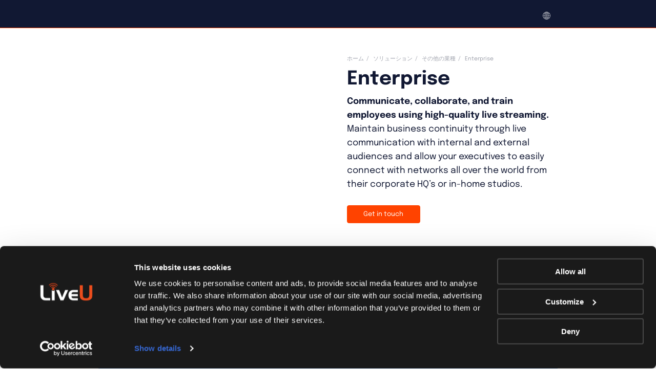

--- FILE ---
content_type: text/html; charset=UTF-8
request_url: https://www.liveu.tv/ja/solutions/verticals/enterprise
body_size: 71820
content:
<!DOCTYPE html>
<html lang="ja">
<head>
    <meta charset="UTF-8"/>
    <meta name="viewport" content="width=device-width"/>
    <meta http-equiv="x-ua-compatible" content="ie=edge">
    <link rel="profile" href="https://gmpg.org/xfn/11"/>
    <link rel="pingback" href="https://www.liveu.tv/xmlrpc.php">
    <meta name='robots' content='index, follow, max-image-preview:large, max-snippet:-1, max-video-preview:-1' />

	<!-- This site is optimized with the Yoast SEO Premium plugin v26.5 (Yoast SEO v26.6) - https://yoast.com/wordpress/plugins/seo/ -->
	<title>Enterprise Video Streaming - Live Stream Business With LiveU</title>
	<meta name="description" content="LiveU&#039;s corporate and enterprise video streaming. Communicate and train employees using reliable live video and distribution for business." />
	<link rel="canonical" href="https://www.liveu.tv/ja/solutions/verticals/enterprise" />
	<meta property="og:locale" content="ja_JP" />
	<meta property="og:type" content="article" />
	<meta property="og:title" content="Enterprise" />
	<meta property="og:description" content="Communicate, collaborate, and train employees using high-quality live streaming" />
	<meta property="og:url" content="https://www.liveu.tv/ja/solutions/verticals/enterprise" />
	<meta property="og:site_name" content="LiveU" />
	<meta property="article:publisher" content="https://www.facebook.com/LiveU.Fans" />
	<meta property="article:modified_time" content="2023-09-26T11:49:40+00:00" />
	<meta property="og:image" content="https://cdn-liveutv.pressidium.com/wp-content/uploads/2021/06/Enterprise.png" />
	<meta property="og:image:width" content="1200" />
	<meta property="og:image:height" content="630" />
	<meta property="og:image:type" content="image/png" />
	<meta name="twitter:card" content="summary_large_image" />
	<meta name="twitter:title" content="Enterprise" />
	<meta name="twitter:description" content="Communicate, collaborate, and train employees using high-quality live streaming" />
	<meta name="twitter:image" content="https://cdn-liveutv.pressidium.com/wp-content/uploads/2021/06/Enterprise.png" />
	<meta name="twitter:site" content="@LiveU" />
	<script type="application/ld+json" class="yoast-schema-graph">{"@context":"https://schema.org","@graph":[{"@type":"WebPage","@id":"https://www.liveu.tv/ja/solutions/verticals/enterprise","url":"https://www.liveu.tv/ja/solutions/verticals/enterprise","name":"Enterprise Video Streaming - Live Stream Business With LiveU","isPartOf":{"@id":"https://www.liveu.tv/ja#website"},"datePublished":"2021-06-25T06:16:24+00:00","dateModified":"2023-09-26T11:49:40+00:00","description":"LiveU's corporate and enterprise video streaming. Communicate and train employees using reliable live video and distribution for business.","breadcrumb":{"@id":"https://www.liveu.tv/ja/solutions/verticals/enterprise#breadcrumb"},"inLanguage":"ja","potentialAction":[{"@type":"ReadAction","target":["https://www.liveu.tv/ja/solutions/verticals/enterprise"]}]},{"@type":"BreadcrumbList","@id":"https://www.liveu.tv/ja/solutions/verticals/enterprise#breadcrumb","itemListElement":[{"@type":"ListItem","position":1,"name":"LiveU","item":"https://www.liveu.tv/ja"},{"@type":"ListItem","position":2,"name":"ソリューション","item":"https://www.liveu.tv/ja/solutions"},{"@type":"ListItem","position":3,"name":"その他の業種","item":"https://www.liveu.tv/ja/solutions/verticals"},{"@type":"ListItem","position":4,"name":"Enterprise"}]},{"@type":"WebSite","@id":"https://www.liveu.tv/ja#website","url":"https://www.liveu.tv/ja","name":"LiveU","description":"LiveU&#039;s Corporate Website","publisher":{"@id":"https://www.liveu.tv/ja#organization"},"potentialAction":[{"@type":"SearchAction","target":{"@type":"EntryPoint","urlTemplate":"https://www.liveu.tv/ja?s={search_term_string}"},"query-input":{"@type":"PropertyValueSpecification","valueRequired":true,"valueName":"search_term_string"}}],"inLanguage":"ja"},{"@type":"Organization","@id":"https://www.liveu.tv/ja#organization","name":"LIVEU","url":"https://www.liveu.tv/ja","logo":{"@type":"ImageObject","inLanguage":"ja","@id":"https://www.liveu.tv/ja#/schema/logo/image/","url":"https://www.liveu.tv/wp-content/uploads/2021/06/LiveU_Logo_On_Whtite.png","contentUrl":"https://www.liveu.tv/wp-content/uploads/2021/06/LiveU_Logo_On_Whtite.png","width":924,"height":313,"caption":"LIVEU"},"image":{"@id":"https://www.liveu.tv/ja#/schema/logo/image/"},"sameAs":["https://www.facebook.com/LiveU.Fans","https://x.com/LiveU","https://www.instagram.com/liveutv/","https://www.linkedin.com/company/liveu","https://www.youtube.com/user/liveUtv"]}]}</script>
	<!-- / Yoast SEO Premium plugin. -->


<link rel="alternate" title="oEmbed (JSON)" type="application/json+oembed" href="https://www.liveu.tv/ja/wp-json/oembed/1.0/embed?url=https%3A%2F%2Fwww.liveu.tv%2Fja%2Fsolutions%2Fverticals%2Fenterprise" />
<link rel="alternate" title="oEmbed (XML)" type="text/xml+oembed" href="https://www.liveu.tv/ja/wp-json/oembed/1.0/embed?url=https%3A%2F%2Fwww.liveu.tv%2Fja%2Fsolutions%2Fverticals%2Fenterprise&#038;format=xml" />
<style id='wp-img-auto-sizes-contain-inline-css' type='text/css'>
img:is([sizes=auto i],[sizes^="auto," i]){contain-intrinsic-size:3000px 1500px}
/*# sourceURL=wp-img-auto-sizes-contain-inline-css */
</style>
<link rel='stylesheet' id='wp-block-library-css' href='https://cdn-liveutv.pressidium.com/wp-includes/css/dist/block-library/style.min.css?ver=6.9' type='text/css' media="print" onload="this.media='all'" />
<style id='global-styles-inline-css' type='text/css'>
:root{--wp--preset--aspect-ratio--square: 1;--wp--preset--aspect-ratio--4-3: 4/3;--wp--preset--aspect-ratio--3-4: 3/4;--wp--preset--aspect-ratio--3-2: 3/2;--wp--preset--aspect-ratio--2-3: 2/3;--wp--preset--aspect-ratio--16-9: 16/9;--wp--preset--aspect-ratio--9-16: 9/16;--wp--preset--color--black: #000000;--wp--preset--color--cyan-bluish-gray: #abb8c3;--wp--preset--color--white: #ffffff;--wp--preset--color--pale-pink: #f78da7;--wp--preset--color--vivid-red: #cf2e2e;--wp--preset--color--luminous-vivid-orange: #ff6900;--wp--preset--color--luminous-vivid-amber: #fcb900;--wp--preset--color--light-green-cyan: #7bdcb5;--wp--preset--color--vivid-green-cyan: #00d084;--wp--preset--color--pale-cyan-blue: #8ed1fc;--wp--preset--color--vivid-cyan-blue: #0693e3;--wp--preset--color--vivid-purple: #9b51e0;--wp--preset--gradient--vivid-cyan-blue-to-vivid-purple: linear-gradient(135deg,rgb(6,147,227) 0%,rgb(155,81,224) 100%);--wp--preset--gradient--light-green-cyan-to-vivid-green-cyan: linear-gradient(135deg,rgb(122,220,180) 0%,rgb(0,208,130) 100%);--wp--preset--gradient--luminous-vivid-amber-to-luminous-vivid-orange: linear-gradient(135deg,rgb(252,185,0) 0%,rgb(255,105,0) 100%);--wp--preset--gradient--luminous-vivid-orange-to-vivid-red: linear-gradient(135deg,rgb(255,105,0) 0%,rgb(207,46,46) 100%);--wp--preset--gradient--very-light-gray-to-cyan-bluish-gray: linear-gradient(135deg,rgb(238,238,238) 0%,rgb(169,184,195) 100%);--wp--preset--gradient--cool-to-warm-spectrum: linear-gradient(135deg,rgb(74,234,220) 0%,rgb(151,120,209) 20%,rgb(207,42,186) 40%,rgb(238,44,130) 60%,rgb(251,105,98) 80%,rgb(254,248,76) 100%);--wp--preset--gradient--blush-light-purple: linear-gradient(135deg,rgb(255,206,236) 0%,rgb(152,150,240) 100%);--wp--preset--gradient--blush-bordeaux: linear-gradient(135deg,rgb(254,205,165) 0%,rgb(254,45,45) 50%,rgb(107,0,62) 100%);--wp--preset--gradient--luminous-dusk: linear-gradient(135deg,rgb(255,203,112) 0%,rgb(199,81,192) 50%,rgb(65,88,208) 100%);--wp--preset--gradient--pale-ocean: linear-gradient(135deg,rgb(255,245,203) 0%,rgb(182,227,212) 50%,rgb(51,167,181) 100%);--wp--preset--gradient--electric-grass: linear-gradient(135deg,rgb(202,248,128) 0%,rgb(113,206,126) 100%);--wp--preset--gradient--midnight: linear-gradient(135deg,rgb(2,3,129) 0%,rgb(40,116,252) 100%);--wp--preset--font-size--small: 13px;--wp--preset--font-size--medium: 20px;--wp--preset--font-size--large: 36px;--wp--preset--font-size--x-large: 42px;--wp--preset--spacing--20: 0.44rem;--wp--preset--spacing--30: 0.67rem;--wp--preset--spacing--40: 1rem;--wp--preset--spacing--50: 1.5rem;--wp--preset--spacing--60: 2.25rem;--wp--preset--spacing--70: 3.38rem;--wp--preset--spacing--80: 5.06rem;--wp--preset--shadow--natural: 6px 6px 9px rgba(0, 0, 0, 0.2);--wp--preset--shadow--deep: 12px 12px 50px rgba(0, 0, 0, 0.4);--wp--preset--shadow--sharp: 6px 6px 0px rgba(0, 0, 0, 0.2);--wp--preset--shadow--outlined: 6px 6px 0px -3px rgb(255, 255, 255), 6px 6px rgb(0, 0, 0);--wp--preset--shadow--crisp: 6px 6px 0px rgb(0, 0, 0);}:where(.is-layout-flex){gap: 0.5em;}:where(.is-layout-grid){gap: 0.5em;}body .is-layout-flex{display: flex;}.is-layout-flex{flex-wrap: wrap;align-items: center;}.is-layout-flex > :is(*, div){margin: 0;}body .is-layout-grid{display: grid;}.is-layout-grid > :is(*, div){margin: 0;}:where(.wp-block-columns.is-layout-flex){gap: 2em;}:where(.wp-block-columns.is-layout-grid){gap: 2em;}:where(.wp-block-post-template.is-layout-flex){gap: 1.25em;}:where(.wp-block-post-template.is-layout-grid){gap: 1.25em;}.has-black-color{color: var(--wp--preset--color--black) !important;}.has-cyan-bluish-gray-color{color: var(--wp--preset--color--cyan-bluish-gray) !important;}.has-white-color{color: var(--wp--preset--color--white) !important;}.has-pale-pink-color{color: var(--wp--preset--color--pale-pink) !important;}.has-vivid-red-color{color: var(--wp--preset--color--vivid-red) !important;}.has-luminous-vivid-orange-color{color: var(--wp--preset--color--luminous-vivid-orange) !important;}.has-luminous-vivid-amber-color{color: var(--wp--preset--color--luminous-vivid-amber) !important;}.has-light-green-cyan-color{color: var(--wp--preset--color--light-green-cyan) !important;}.has-vivid-green-cyan-color{color: var(--wp--preset--color--vivid-green-cyan) !important;}.has-pale-cyan-blue-color{color: var(--wp--preset--color--pale-cyan-blue) !important;}.has-vivid-cyan-blue-color{color: var(--wp--preset--color--vivid-cyan-blue) !important;}.has-vivid-purple-color{color: var(--wp--preset--color--vivid-purple) !important;}.has-black-background-color{background-color: var(--wp--preset--color--black) !important;}.has-cyan-bluish-gray-background-color{background-color: var(--wp--preset--color--cyan-bluish-gray) !important;}.has-white-background-color{background-color: var(--wp--preset--color--white) !important;}.has-pale-pink-background-color{background-color: var(--wp--preset--color--pale-pink) !important;}.has-vivid-red-background-color{background-color: var(--wp--preset--color--vivid-red) !important;}.has-luminous-vivid-orange-background-color{background-color: var(--wp--preset--color--luminous-vivid-orange) !important;}.has-luminous-vivid-amber-background-color{background-color: var(--wp--preset--color--luminous-vivid-amber) !important;}.has-light-green-cyan-background-color{background-color: var(--wp--preset--color--light-green-cyan) !important;}.has-vivid-green-cyan-background-color{background-color: var(--wp--preset--color--vivid-green-cyan) !important;}.has-pale-cyan-blue-background-color{background-color: var(--wp--preset--color--pale-cyan-blue) !important;}.has-vivid-cyan-blue-background-color{background-color: var(--wp--preset--color--vivid-cyan-blue) !important;}.has-vivid-purple-background-color{background-color: var(--wp--preset--color--vivid-purple) !important;}.has-black-border-color{border-color: var(--wp--preset--color--black) !important;}.has-cyan-bluish-gray-border-color{border-color: var(--wp--preset--color--cyan-bluish-gray) !important;}.has-white-border-color{border-color: var(--wp--preset--color--white) !important;}.has-pale-pink-border-color{border-color: var(--wp--preset--color--pale-pink) !important;}.has-vivid-red-border-color{border-color: var(--wp--preset--color--vivid-red) !important;}.has-luminous-vivid-orange-border-color{border-color: var(--wp--preset--color--luminous-vivid-orange) !important;}.has-luminous-vivid-amber-border-color{border-color: var(--wp--preset--color--luminous-vivid-amber) !important;}.has-light-green-cyan-border-color{border-color: var(--wp--preset--color--light-green-cyan) !important;}.has-vivid-green-cyan-border-color{border-color: var(--wp--preset--color--vivid-green-cyan) !important;}.has-pale-cyan-blue-border-color{border-color: var(--wp--preset--color--pale-cyan-blue) !important;}.has-vivid-cyan-blue-border-color{border-color: var(--wp--preset--color--vivid-cyan-blue) !important;}.has-vivid-purple-border-color{border-color: var(--wp--preset--color--vivid-purple) !important;}.has-vivid-cyan-blue-to-vivid-purple-gradient-background{background: var(--wp--preset--gradient--vivid-cyan-blue-to-vivid-purple) !important;}.has-light-green-cyan-to-vivid-green-cyan-gradient-background{background: var(--wp--preset--gradient--light-green-cyan-to-vivid-green-cyan) !important;}.has-luminous-vivid-amber-to-luminous-vivid-orange-gradient-background{background: var(--wp--preset--gradient--luminous-vivid-amber-to-luminous-vivid-orange) !important;}.has-luminous-vivid-orange-to-vivid-red-gradient-background{background: var(--wp--preset--gradient--luminous-vivid-orange-to-vivid-red) !important;}.has-very-light-gray-to-cyan-bluish-gray-gradient-background{background: var(--wp--preset--gradient--very-light-gray-to-cyan-bluish-gray) !important;}.has-cool-to-warm-spectrum-gradient-background{background: var(--wp--preset--gradient--cool-to-warm-spectrum) !important;}.has-blush-light-purple-gradient-background{background: var(--wp--preset--gradient--blush-light-purple) !important;}.has-blush-bordeaux-gradient-background{background: var(--wp--preset--gradient--blush-bordeaux) !important;}.has-luminous-dusk-gradient-background{background: var(--wp--preset--gradient--luminous-dusk) !important;}.has-pale-ocean-gradient-background{background: var(--wp--preset--gradient--pale-ocean) !important;}.has-electric-grass-gradient-background{background: var(--wp--preset--gradient--electric-grass) !important;}.has-midnight-gradient-background{background: var(--wp--preset--gradient--midnight) !important;}.has-small-font-size{font-size: var(--wp--preset--font-size--small) !important;}.has-medium-font-size{font-size: var(--wp--preset--font-size--medium) !important;}.has-large-font-size{font-size: var(--wp--preset--font-size--large) !important;}.has-x-large-font-size{font-size: var(--wp--preset--font-size--x-large) !important;}
/*# sourceURL=global-styles-inline-css */
</style>

<style id='classic-theme-styles-inline-css' type='text/css'>
/*! This file is auto-generated */
.wp-block-button__link{color:#fff;background-color:#32373c;border-radius:9999px;box-shadow:none;text-decoration:none;padding:calc(.667em + 2px) calc(1.333em + 2px);font-size:1.125em}.wp-block-file__button{background:#32373c;color:#fff;text-decoration:none}
/*# sourceURL=/wp-includes/css/classic-themes.min.css */
</style>
<link rel='stylesheet' id='liveu-common-css' href='https://cdn-liveutv.pressidium.com/wp-content/themes/liveu/static/assets/css/common.css?ver=1.14.6' type='text/css' media='all' />
<link rel='stylesheet' id='select2-css' href='https://cdn-liveutv.pressidium.com/wp-content/themes/liveu/static/assets/css/vendor/select2.min.css' type='text/css' media="print" onload="this.media='all'" />
<script type="text/javascript" id="wpml-cookie-js-extra">
/* <![CDATA[ */
var wpml_cookies = {"wp-wpml_current_language":{"value":"ja","expires":1,"path":"/"}};
var wpml_cookies = {"wp-wpml_current_language":{"value":"en","expires":1,"path":"/"}};
var wpml_cookies = {"wp-wpml_current_language":{"value":"ja","expires":1,"path":"/"}};
var wpml_cookies = {"wp-wpml_current_language":{"value":"ja","expires":1,"path":"/"}};
var wpml_cookies = {"wp-wpml_current_language":{"value":"en","expires":1,"path":"/"}};
var wpml_cookies = {"wp-wpml_current_language":{"value":"ja","expires":1,"path":"/"}};
//# sourceURL=wpml-cookie-js-extra
/* ]]> */
</script>
<script type="text/javascript" defer src="https://www.liveu.tv/wp-content/plugins/sitepress-multilingual-cms/res/js/cookies/language-cookie.js?ver=486900" id="wpml-cookie-js" defer="defer" data-wp-strategy="defer"></script>
<link rel="https://api.w.org/" href="https://www.liveu.tv/ja/wp-json/" /><link rel="alternate" title="JSON" type="application/json" href="https://www.liveu.tv/ja/wp-json/wp/v2/solutions/43877" /><link rel="EditURI" type="application/rsd+xml" title="RSD" href="https://www.liveu.tv/xmlrpc.php?rsd" />
<link rel='shortlink' href='https://www.liveu.tv/ja?p=43877' />
<link rel="icon" href="https://cdn-liveutv.pressidium.com/wp-content/uploads/2021/12/LiveU-fav.-blue-150x150.png" sizes="32x32" />
<link rel="icon" href="https://cdn-liveutv.pressidium.com/wp-content/uploads/2021/12/LiveU-fav.-blue-300x300.png" sizes="192x192" />
<link rel="apple-touch-icon" href="https://cdn-liveutv.pressidium.com/wp-content/uploads/2021/12/LiveU-fav.-blue-300x300.png" />
<meta name="msapplication-TileImage" content="https://cdn-liveutv.pressidium.com/wp-content/uploads/2021/12/LiveU-fav.-blue-300x300.png" />
		<style type="text/css" id="wp-custom-css">
			.single-product .s-accent._full ._black_bg {
	margin-bottom: 6.4rem;
}

.page-template-homepage .s-home {
	z-index: 1;
}

.postid-389884 .modal-389878 .modal-contact__container .f-iframe {
	padding: 15px 0 0;
	max-width: 100%;
	
} 

.postid-389884 .modal-389878 .modal-contact__container {
	max-width: 100%;
	padding: 0;
}

.postid-389884 .modal-389878 .modal-contact__container .f-iframe  .f-default__title {
	margin-bottom: -15px;
}

.postid-389884 .modal-389878 .modal-contact__container .modal-contact__support-link {
	padding: 0 2rem;
    max-width: 61.8rem;
}

.postid-392887 .s-talk .f-iframe {
	position: relative;
	z-index: 2;
}

.svg-yout-upd {
	  width: 33px;
  height: 23px;
}

html body {
	visibility: visible !important;
}

@media (max-width: 768px) {
	.postid-411676 .s-why-lrt {
		 padding: 3.6rem 0;
	}
}

.term-12 .s-titles._short {
	padding-bottom: 0;
}

.term-12 .s-titles._short .s-titles__text {
	margin: 0;
}		</style>
		<noscript><style id="rocket-lazyload-nojs-css">.rll-youtube-player, [data-lazy-src]{display:none !important;}</style></noscript>    <script type="text/javascript">
(function(window, document, dataLayerName, id) {
window[dataLayerName]=window[dataLayerName]||[],window[dataLayerName].push({start:(new Date).getTime(),event:"stg.start"});var scripts=document.getElementsByTagName('script')[0],tags=document.createElement('script');
function stgCreateCookie(a,b,c){var d="";if(c){var e=new Date;e.setTime(e.getTime()+24*c*60*60*1e3),d="; expires="+e.toUTCString();f="; SameSite=Strict"}document.cookie=a+"="+b+d+f+"; path=/"}
var isStgDebug=(window.location.href.match("stg_debug")||document.cookie.match("stg_debug"))&&!window.location.href.match("stg_disable_debug");stgCreateCookie("stg_debug",isStgDebug?1:"",isStgDebug?14:-1);
var qP=[];dataLayerName!=="dataLayer"&&qP.push("data_layer_name="+dataLayerName),isStgDebug&&qP.push("stg_debug");var qPString=qP.length>0?("?"+qP.join("&")):"";
tags.async=!0,tags.src="https://liveu.containers.piwik.pro/"+id+".js"+qPString,scripts.parentNode.insertBefore(tags,scripts);
!function(a,n,i){a[n]=a[n]||{};for(var c=0;c<i.length;c++)!function(i){a[n][i]=a[n][i]||{},a[n][i].api=a[n][i].api||function(){var a=[].slice.call(arguments,0);"string"==typeof a[0]&&window[dataLayerName].push({event:n+"."+i+":"+a[0],parameters:[].slice.call(arguments,1)})}}(i[c])}(window,"ppms",["tm","cm"]);
})(window, document, 'dataLayer', 'a840de16-f8ef-4d45-8135-8e74713bb790');
</script>
    <!-- Trendemon tags -->
	<meta property="article:tag" content="other verticals" />    <link rel="stylesheet" href="https://cdnjs.cloudflare.com/ajax/libs/overlayscrollbars/2.11.4/styles/overlayscrollbars.css" />
    <!-- OverlayScrollbars JS -->
    <script src="https://cdnjs.cloudflare.com/ajax/libs/overlayscrollbars/2.11.4/browser/overlayscrollbars.browser.es5.min.js"></script>
    <!-- Trendemon tags -->
</head>
<body class="wp-singular solutions-template-default single single-solutions postid-43877 wp-theme-liveu p-text">
        <input type="hidden" name="base-url" value="https://www.liveu.tv"
           data-slug="">
    <div class="wrapper"><header class="s-header _mobile_v2">
    <div class="container">
        <div class="s-header__wrapper">
            <a class="s-header__logo" href="https://www.liveu.tv/ja">
                <svg class="svg svg-logo" xmlns="http://www.w3.org/2000/svg" xmlns:xlink="http://www.w3.org/1999/xlink">
                    <use xlink:href="https://www.liveu.tv/wp-content/themes/liveu/static/assets/images/_set.svg#logo"></use>
                </svg>
            </a>
            <div class="s-header__inner">
				<nav class="m-primary">
    <ul class="m-primary__list">
                                        
            <li class="m-primary__item _menu _active">
	<button class="m-primary__btn" type="button">

        <a  class="m-primary__tab-link" href="https://www.liveu.tv/ja/solutions">
            <span>ソリューション</span>
        </a>
    </button>
	
    <div class="m-primary__menu">
        <div class="container _wide">
            <div class="m-primary__menu-inner">
                <div class="b-menu-main">
                    <ul class="b-menu-main__list">

						                            <li class="b-menu-main__item">
                                <a class="b-menu-main__link-main"
                                   href="https://www.liveu.tv/ja/solutions/broadcast"></a>
                                <div class="b-menu-main__info">
                                    <h4 class="b-menu-main__title">ニュース放送</h4>
                                    <p class="b-menu-main__text"></p>

									                                        <div class="b-menu-main__links">
																						                        <a target="_self" class="b-menu-main__link" href="https://www.liveu.tv/ja/solutions/broadcast/outside-broadcast">
                スタジオ外からの中継放送            </a>
		                        <a target="_blank" class="b-menu-main__link" href="https://get.liveu.tv/point-to-point/">
                Point-to-point transmission            </a>
		                        <a target="_self" class="b-menu-main__link" href="https://www.liveu.tv/ja/products/share/matrix">
                LiveU Matrix            </a>
		                                            </div>
									
                                </div>

								                            </li>
						                            <li class="b-menu-main__item">
                                <a class="b-menu-main__link-main"
                                   href="https://www.liveu.tv/ja/solutions/sports"></a>
                                <div class="b-menu-main__info">
                                    <h4 class="b-menu-main__title">スポーツ</h4>
                                    <p class="b-menu-main__text"></p>

									                                        <div class="b-menu-main__links">
																						                        <a target="_self" class="b-menu-main__link" href="https://www.liveu.tv/ja/solutions/sports/remote-production">
                リモートプロダクション/REMI            </a>
		                        <a target="_self" class="b-menu-main__link" href="https://www.liveu.tv/ja/solutions/sports/on-site-production">
                オンサイトプロダクション            </a>
		                        <a target="_self" class="b-menu-main__link" href="https://www.liveu.tv/ja/solutions/sports/fan-engagement">
                ファンとの関係構築             </a>
		                        <a target="_self" class="b-menu-main__link" href="https://www.liveu.tv/ja/solutions/sports/motorsports">
                モータースポーツ            </a>
		                        <a target="_self" class="b-menu-main__link" href="https://www.liveu.tv/ja/solutions/sports/content-aggregation">
                コンテンツ・アグリゲーション            </a>
		                                            </div>
									
                                </div>

								                            </li>
						                            <li class="b-menu-main__item">
                                <a class="b-menu-main__link-main"
                                   href="https://www.liveu.tv/ja/solutions/public-safety"></a>
                                <div class="b-menu-main__info">
                                    <h4 class="b-menu-main__title">公共安全</h4>
                                    <p class="b-menu-main__text"></p>

									                                        <div class="b-menu-main__links">
																						                        <a target="_self" class="b-menu-main__link" href="https://www.liveu.tv/ja/solutions/public-safety/situational-awareness">
                状況認識ソリューション            </a>
		                                            </div>
									
                                </div>

								                            </li>
						                            <li class="b-menu-main__item">
                                <a class="b-menu-main__link-main"
                                   href="https://www.liveu.tv/ja/solutions/verticals"></a>
                                <div class="b-menu-main__info">
                                    <h4 class="b-menu-main__title">その他の業種</h4>
                                    <p class="b-menu-main__text"></p>

									                                        <div class="b-menu-main__links">
																						                        <a target="_self" class="b-menu-main__link" href="https://www.liveu.tv/ja/solutions/public-sector/government">
                政府            </a>
		                        <a target="_self" class="b-menu-main__link" href="https://www.liveu.tv/ja/solutions/online-ja/enterprise">
                企業            </a>
		                        <a target="_self" class="b-menu-main__link" href="https://www.liveu.tv/ja/solutions/online-ja/production-house">
                制作会社            </a>
		                        <a target="_self" class="b-menu-main__link" href="https://www.liveu.tv/ja/solutions/online-ja/education">
                教育            </a>
		                        <a target="_self" class="b-menu-main__link" href="https://www.liveu.tv/ja/solutions/verticals/telemedicine">
                遠隔医療            </a>
		                                            </div>
									
                                </div>

								                            </li>
						
                    </ul>

                                            <div class="b-menu-main__bottom-menu">

                            								                                    <a
                                            class="b-menu-main__bottom-menu-item"
                                            href="https://www.liveu.tv/ja/solutions/ecosystem"
                                            target="_self"
                                    >
                                        <div class="b-menu-main__bottom-menu-left">
                                            <img class="circle-chevron" src="data:image/svg+xml,%3Csvg%20xmlns='http://www.w3.org/2000/svg'%20viewBox='0%200%200%200'%3E%3C/svg%3E" alt="chevron" data-lazy-src="https://cdn-liveutv.pressidium.com/wp-content/themes/liveu/static/assets/images/svg/circle-chevron.svg"><noscript><img class="circle-chevron" src="https://cdn-liveutv.pressidium.com/wp-content/themes/liveu/static/assets/images/svg/circle-chevron.svg" alt="chevron"></noscript>
                                            <img class="circle-chevron-hover" src="data:image/svg+xml,%3Csvg%20xmlns='http://www.w3.org/2000/svg'%20viewBox='0%200%200%200'%3E%3C/svg%3E" alt="chevron" data-lazy-src="https://cdn-liveutv.pressidium.com/wp-content/themes/liveu/static/assets/images/svg/circle-chevron-hover.svg"><noscript><img class="circle-chevron-hover" src="https://cdn-liveutv.pressidium.com/wp-content/themes/liveu/static/assets/images/svg/circle-chevron-hover.svg" alt="chevron"></noscript>


                                                <h4>
                                                    放送レンタル                                                </h4>

                                        </div>
                                        <div class="b-menu-main__bottom-menu-right">
                                            <img src="data:image/svg+xml,%3Csvg%20xmlns='http://www.w3.org/2000/svg'%20viewBox='0%200%200%200'%3E%3C/svg%3E" data-lazy-src="https://cdn-liveutv.pressidium.com/wp-content/uploads/2021/02/Rentals.png"><noscript><img src="https://cdn-liveutv.pressidium.com/wp-content/uploads/2021/02/Rentals.png"></noscript>
                                        </div>
                                    </a>
								
                            								                                    <a
                                            class="b-menu-main__bottom-menu-item"
                                            href="https://www.liveu.tv/ja/solutions/5g"
                                            target="_self"
                                    >
                                        <div class="b-menu-main__bottom-menu-left">
                                            <img class="circle-chevron" src="data:image/svg+xml,%3Csvg%20xmlns='http://www.w3.org/2000/svg'%20viewBox='0%200%200%200'%3E%3C/svg%3E" alt="chevron" data-lazy-src="https://cdn-liveutv.pressidium.com/wp-content/themes/liveu/static/assets/images/svg/circle-chevron.svg"><noscript><img class="circle-chevron" src="https://cdn-liveutv.pressidium.com/wp-content/themes/liveu/static/assets/images/svg/circle-chevron.svg" alt="chevron"></noscript>
                                            <img class="circle-chevron-hover" src="data:image/svg+xml,%3Csvg%20xmlns='http://www.w3.org/2000/svg'%20viewBox='0%200%200%200'%3E%3C/svg%3E" alt="chevron" data-lazy-src="https://cdn-liveutv.pressidium.com/wp-content/themes/liveu/static/assets/images/svg/circle-chevron-hover.svg"><noscript><img class="circle-chevron-hover" src="https://cdn-liveutv.pressidium.com/wp-content/themes/liveu/static/assets/images/svg/circle-chevron-hover.svg" alt="chevron"></noscript>


                                                <h4>
                                                    5G技術の最先端を行く                                                </h4>

                                        </div>
                                        <div class="b-menu-main__bottom-menu-right">
                                            <img src="data:image/svg+xml,%3Csvg%20xmlns='http://www.w3.org/2000/svg'%20viewBox='0%200%200%200'%3E%3C/svg%3E" data-lazy-src="https://cdn-liveutv.pressidium.com/wp-content/uploads/2021/02/LiveU_5G.png"><noscript><img src="https://cdn-liveutv.pressidium.com/wp-content/uploads/2021/02/LiveU_5G.png"></noscript>
                                        </div>
                                    </a>
								
                            								                                    <a
                                            class="b-menu-main__bottom-menu-item"
                                            href="https://www.liveu.tv/ja/products/create/greener-by-nature-solutions"
                                            target="_self"
                                    >
                                        <div class="b-menu-main__bottom-menu-left">
                                            <img class="circle-chevron" src="data:image/svg+xml,%3Csvg%20xmlns='http://www.w3.org/2000/svg'%20viewBox='0%200%200%200'%3E%3C/svg%3E" alt="chevron" data-lazy-src="https://cdn-liveutv.pressidium.com/wp-content/themes/liveu/static/assets/images/svg/circle-chevron.svg"><noscript><img class="circle-chevron" src="https://cdn-liveutv.pressidium.com/wp-content/themes/liveu/static/assets/images/svg/circle-chevron.svg" alt="chevron"></noscript>
                                            <img class="circle-chevron-hover" src="data:image/svg+xml,%3Csvg%20xmlns='http://www.w3.org/2000/svg'%20viewBox='0%200%200%200'%3E%3C/svg%3E" alt="chevron" data-lazy-src="https://cdn-liveutv.pressidium.com/wp-content/themes/liveu/static/assets/images/svg/circle-chevron-hover.svg"><noscript><img class="circle-chevron-hover" src="https://cdn-liveutv.pressidium.com/wp-content/themes/liveu/static/assets/images/svg/circle-chevron-hover.svg" alt="chevron"></noscript>


                                                <h4>
                                                    Greener-by-Nature Solutions                                                </h4>

                                        </div>
                                        <div class="b-menu-main__bottom-menu-right">
                                            <img src="data:image/svg+xml,%3Csvg%20xmlns='http://www.w3.org/2000/svg'%20viewBox='0%200%200%200'%3E%3C/svg%3E" data-lazy-src="https://cdn-liveutv.pressidium.com/wp-content/uploads/2021/02/Greener-by-Nature-Solutions.png"><noscript><img src="https://cdn-liveutv.pressidium.com/wp-content/uploads/2021/02/Greener-by-Nature-Solutions.png"></noscript>
                                        </div>
                                    </a>
								
                            
                        </div>
                    
                </div>
            </div>
        </div>
    </div>
    <div class="m-primary_mobile additionalFloor">
                <div class="m-primary_mobile__wrapper">
            <div class="m-primary_mobile__header">
                <button class="m-primary_mobile__back closeFloor" type="button">
                    <svg width="24" height="24" viewBox="0 0 24 24" fill="none" xmlns="http://www.w3.org/2000/svg">
                        <path d="M14 7L9 12L14 17" stroke="#111833"/>
                    </svg>
                    <span>
                 Back                </span></button>
                <button class="m-primary_mobile__close closeMenu" type="button">
                    <svg width="24" height="24" viewBox="0 0 24 24" fill="none" xmlns="http://www.w3.org/2000/svg">
                        <path d="M19 19L6.75 6.75L5 5" stroke="#111833"/>
                        <path d="M5 19L17.25 6.75L19 5" stroke="#111833"/>
                    </svg>
                </button>
            </div>
            <a  class="m-primary_mobile__top_link active" href="https://www.liveu.tv/ja/solutions">
                <span>ソリューション</span>
            </a>
            <div class="m-primary_mobile__sub">
                                    <div class="m-primary_mobile__sub-item ">
                                                    <button class="m-primary_mobile__sub-link showNextFloor _btn" type="button">
                                ニュース放送                            </button>
                            <div class='m-primary_mobile additionalFloor'>        <div class="m-primary_mobile__wrapper">
            <div class="m-primary_mobile__header">
                <button class="m-primary_mobile__back closeFloor" type="button">
                    <svg width="24" height="24" viewBox="0 0 24 24" fill="none" xmlns="http://www.w3.org/2000/svg">
                        <path d="M14 7L9 12L14 17" stroke="#111833"/>
                    </svg>
                    <span>
                 Back                </span></button>
                <button class="m-primary_mobile__close closeMenu" type="button">
                    <svg width="24" height="24" viewBox="0 0 24 24" fill="none" xmlns="http://www.w3.org/2000/svg">
                        <path d="M19 19L6.75 6.75L5 5" stroke="#111833"/>
                        <path d="M5 19L17.25 6.75L19 5" stroke="#111833"/>
                    </svg>
                </button>
            </div>
            <a  class="m-primary_mobile__top_link " href="https://www.liveu.tv/ja/solutions/broadcast">
                <span>ニュース放送</span>
            </a>
            <div class="m-primary_mobile__sub">
                                    <div class="m-primary_mobile__sub-item ">
                                                    <a class="m-primary_mobile__sub-link " href="https://www.liveu.tv/ja/solutions/broadcast/outside-broadcast" >
                                スタジオ外からの中継放送                            </a>
                                            </div>
                                    <div class="m-primary_mobile__sub-item ">
                                                    <a class="m-primary_mobile__sub-link " href="https://get.liveu.tv/point-to-point/" target='_blank' rel='noopener noreferrer'>
                                Point-to-point transmission                            </a>
                                            </div>
                                    <div class="m-primary_mobile__sub-item ">
                                                    <a class="m-primary_mobile__sub-link " href="https://www.liveu.tv/ja/products/share/matrix" >
                                LiveU Matrix                            </a>
                                            </div>
                            </div>
        </div>

        </div>                                            </div>
                                    <div class="m-primary_mobile__sub-item ">
                                                    <button class="m-primary_mobile__sub-link showNextFloor _btn" type="button">
                                スポーツ                            </button>
                            <div class='m-primary_mobile additionalFloor'>        <div class="m-primary_mobile__wrapper">
            <div class="m-primary_mobile__header">
                <button class="m-primary_mobile__back closeFloor" type="button">
                    <svg width="24" height="24" viewBox="0 0 24 24" fill="none" xmlns="http://www.w3.org/2000/svg">
                        <path d="M14 7L9 12L14 17" stroke="#111833"/>
                    </svg>
                    <span>
                 Back                </span></button>
                <button class="m-primary_mobile__close closeMenu" type="button">
                    <svg width="24" height="24" viewBox="0 0 24 24" fill="none" xmlns="http://www.w3.org/2000/svg">
                        <path d="M19 19L6.75 6.75L5 5" stroke="#111833"/>
                        <path d="M5 19L17.25 6.75L19 5" stroke="#111833"/>
                    </svg>
                </button>
            </div>
            <a  class="m-primary_mobile__top_link " href="https://www.liveu.tv/ja/solutions/sports">
                <span>スポーツ</span>
            </a>
            <div class="m-primary_mobile__sub">
                                    <div class="m-primary_mobile__sub-item ">
                                                    <a class="m-primary_mobile__sub-link " href="https://www.liveu.tv/ja/solutions/sports/remote-production" >
                                リモートプロダクション/REMI                            </a>
                                            </div>
                                    <div class="m-primary_mobile__sub-item ">
                                                    <a class="m-primary_mobile__sub-link " href="https://www.liveu.tv/ja/solutions/sports/on-site-production" >
                                オンサイトプロダクション                            </a>
                                            </div>
                                    <div class="m-primary_mobile__sub-item ">
                                                    <a class="m-primary_mobile__sub-link " href="https://www.liveu.tv/ja/solutions/sports/fan-engagement" >
                                ファンとの関係構築                             </a>
                                            </div>
                                    <div class="m-primary_mobile__sub-item ">
                                                    <a class="m-primary_mobile__sub-link " href="https://www.liveu.tv/ja/solutions/sports/motorsports" >
                                モータースポーツ                            </a>
                                            </div>
                                    <div class="m-primary_mobile__sub-item ">
                                                    <a class="m-primary_mobile__sub-link " href="https://www.liveu.tv/ja/solutions/sports/content-aggregation" >
                                コンテンツ・アグリゲーション                            </a>
                                            </div>
                            </div>
        </div>

        </div>                                            </div>
                                    <div class="m-primary_mobile__sub-item ">
                                                    <button class="m-primary_mobile__sub-link showNextFloor _btn" type="button">
                                公共安全                            </button>
                            <div class='m-primary_mobile additionalFloor'>        <div class="m-primary_mobile__wrapper">
            <div class="m-primary_mobile__header">
                <button class="m-primary_mobile__back closeFloor" type="button">
                    <svg width="24" height="24" viewBox="0 0 24 24" fill="none" xmlns="http://www.w3.org/2000/svg">
                        <path d="M14 7L9 12L14 17" stroke="#111833"/>
                    </svg>
                    <span>
                 Back                </span></button>
                <button class="m-primary_mobile__close closeMenu" type="button">
                    <svg width="24" height="24" viewBox="0 0 24 24" fill="none" xmlns="http://www.w3.org/2000/svg">
                        <path d="M19 19L6.75 6.75L5 5" stroke="#111833"/>
                        <path d="M5 19L17.25 6.75L19 5" stroke="#111833"/>
                    </svg>
                </button>
            </div>
            <a  class="m-primary_mobile__top_link " href="https://www.liveu.tv/ja/solutions/public-safety">
                <span>公共安全</span>
            </a>
            <div class="m-primary_mobile__sub">
                                    <div class="m-primary_mobile__sub-item ">
                                                    <a class="m-primary_mobile__sub-link " href="https://www.liveu.tv/ja/solutions/public-safety/situational-awareness" >
                                状況認識ソリューション                            </a>
                                            </div>
                            </div>
        </div>

        </div>                                            </div>
                                    <div class="m-primary_mobile__sub-item ">
                                                    <button class="m-primary_mobile__sub-link showNextFloor _btn" type="button">
                                その他の業種                            </button>
                            <div class='m-primary_mobile additionalFloor'>        <div class="m-primary_mobile__wrapper">
            <div class="m-primary_mobile__header">
                <button class="m-primary_mobile__back closeFloor" type="button">
                    <svg width="24" height="24" viewBox="0 0 24 24" fill="none" xmlns="http://www.w3.org/2000/svg">
                        <path d="M14 7L9 12L14 17" stroke="#111833"/>
                    </svg>
                    <span>
                 Back                </span></button>
                <button class="m-primary_mobile__close closeMenu" type="button">
                    <svg width="24" height="24" viewBox="0 0 24 24" fill="none" xmlns="http://www.w3.org/2000/svg">
                        <path d="M19 19L6.75 6.75L5 5" stroke="#111833"/>
                        <path d="M5 19L17.25 6.75L19 5" stroke="#111833"/>
                    </svg>
                </button>
            </div>
            <a  class="m-primary_mobile__top_link active" href="https://www.liveu.tv/ja/solutions/verticals">
                <span>その他の業種</span>
            </a>
            <div class="m-primary_mobile__sub">
                                    <div class="m-primary_mobile__sub-item ">
                                                    <a class="m-primary_mobile__sub-link " href="https://www.liveu.tv/ja/solutions/public-sector/government" >
                                政府                            </a>
                                            </div>
                                    <div class="m-primary_mobile__sub-item ">
                                                    <a class="m-primary_mobile__sub-link " href="https://www.liveu.tv/ja/solutions/online-ja/enterprise" >
                                企業                            </a>
                                            </div>
                                    <div class="m-primary_mobile__sub-item ">
                                                    <a class="m-primary_mobile__sub-link " href="https://www.liveu.tv/ja/solutions/online-ja/production-house" >
                                制作会社                            </a>
                                            </div>
                                    <div class="m-primary_mobile__sub-item ">
                                                    <a class="m-primary_mobile__sub-link " href="https://www.liveu.tv/ja/solutions/online-ja/education" >
                                教育                            </a>
                                            </div>
                                    <div class="m-primary_mobile__sub-item ">
                                                    <a class="m-primary_mobile__sub-link " href="https://www.liveu.tv/ja/solutions/verticals/telemedicine" >
                                遠隔医療                            </a>
                                            </div>
                            </div>
        </div>

        </div>                                            </div>
                            </div>
        </div>

                            <div class="m-primary_mobile__secondary">
                                                            <a class="m-primary_mobile__secondary-link" href="https://www.liveu.tv/ja/solutions/ecosystem">
                            <span class="button">放送レンタル</span>
                        </a>
                                                                                <a class="m-primary_mobile__secondary-link" href="https://www.liveu.tv/ja/solutions/5g">
                            <span class="button">5G技術の最先端を行く</span>
                        </a>
                                                                                <a class="m-primary_mobile__secondary-link" href="https://www.liveu.tv/ja/products/create/greener-by-nature-solutions">
                            <span class="button">Greener-by-Nature Solutions</span>
                        </a>
                                                </div>
            </div>

    
    </li>                                        
            <li class="m-primary__item _menu ">
                    <button class="m-primary__btn products-menu-btn" type="button">
                <a  class="m-primary__tab-link" href="https://www.liveu.tv/ja/products">
                    <span>製品</span>
                </a>
            </button>
        
                <div class="m-primary__menu">
        <div class="container _wide">
            <div class="m-primary__menu-inner">
                <div class="b-menu-main">
                    <div class="b-menu-main__wrapper">
                        <div class="b-menu-main__top">
                            <div class="s-products__top">
                                                                <div class="s-products__tabs">

            <button class="s-products__tabs-btn _featured _active"
                type="button"
                data-category="featured"
                data-link="https://www.liveu.tv/ja/products">
            <span>★ </span>
            Featured        </button>
    
    	    
            <button class="s-products__tabs-btn "
                    type="button"
                    data-link="https://www.liveu.tv/ja/products"
                    data-category="create">
                中継            </button>

    	    
            <button class="s-products__tabs-btn "
                    type="button"
                    data-link="https://www.liveu.tv/ja/products"
                    data-category="produce-ja">
                プロデユース            </button>

    	    
            <button class="s-products__tabs-btn "
                    type="button"
                    data-link="https://www.liveu.tv/ja/products"
                    data-category="manage">
                管理            </button>

    	    
            <button class="s-products__tabs-btn "
                    type="button"
                    data-link="https://www.liveu.tv/ja/products"
                    data-category="share">
                共有            </button>

    	    
            <button class="s-products__tabs-btn "
                    type="button"
                    data-link="https://www.liveu.tv/ja/products"
                    data-category="connect">
                接続            </button>

    </div>                            </div>
                            <div class="s-products__content">
                                <div class="s-products__content-item _active">
                                    <div class="s-products__list">
                                        <div class="l-products _line">
											<div class="l-products__item "
       data-type="create"
       data-category="featured">
    <div class="b-product">

        <a class="b-product__inner" href="https://www.liveu.tv/ja/products/create/lu900q" target="_self">
            <div class="b-product__show">
                <div class="b-product__img _active">
                                            <img data-cookieconsent="ignore"
                         src="data:image/svg+xml,%3Csvg%20xmlns='http://www.w3.org/2000/svg'%20viewBox='0%200%200%200'%3E%3C/svg%3E"
                         alt="LU900Q"
                         data-lazy-src="https://cdn-liveutv.pressidium.com/wp-content/uploads/2025/08/LU900Q-1.png"/><noscript><img data-cookieconsent="ignore"
                         src="https://cdn-liveutv.pressidium.com/wp-content/uploads/2025/08/LU900Q-1.png"
                         alt="LU900Q"
                         loading="lazy"/></noscript>
                                    </div>
            </div>
            <div class="b-product__info">
                <div class="b-product__info-item _active">
                    <div class="b-product__label">
                        フィールドユニット                    </div>
                    <div class="b-product__title">
                        LU900Q                    </div>

                                            <div class="b-product__text">
                            eSIM、MIMOアンテナを内蔵した次世代フィールドユニット                        </div>
                                    </div>
            </div>
        </a>
    </div>
</div><div class="l-products__item "
       data-type="create"
       data-category="featured">
    <div class="b-product">

        <a class="b-product__inner" href="https://www.liveu.tv/ja/products/create/lu800" target="_self">
            <div class="b-product__show">
                <div class="b-product__img _active">
                                            <img data-cookieconsent="ignore"
                         src="data:image/svg+xml,%3Csvg%20xmlns='http://www.w3.org/2000/svg'%20viewBox='0%200%200%200'%3E%3C/svg%3E"
                         alt="LU800"
                         data-lazy-src="https://cdn-liveutv.pressidium.com/wp-content/uploads/2021/06/liveu_lu800.png"/><noscript><img data-cookieconsent="ignore"
                         src="https://cdn-liveutv.pressidium.com/wp-content/uploads/2021/06/liveu_lu800.png"
                         alt="LU800"
                         loading="lazy"/></noscript>
                                    </div>
            </div>
            <div class="b-product__info">
                <div class="b-product__info-item _active">
                    <div class="b-product__label">
                        フィールドユニット                    </div>
                    <div class="b-product__title">
                        LU800                    </div>

                                            <div class="b-product__text">
                            プロダクションレベルの画期的なオールインワン５Gフィールドユニット                        </div>
                                    </div>
            </div>
        </a>
    </div>
</div><div class="l-products__item "
       data-type="connect"
       data-category="featured">
    <div class="b-product">

        <a class="b-product__inner" href="https://www.liveu.tv/ja/products/connect/mobile-data" target="_self">
            <div class="b-product__show">
                <div class="b-product__img _active">
                                            <img data-cookieconsent="ignore"
                         src="data:image/svg+xml,%3Csvg%20xmlns='http://www.w3.org/2000/svg'%20viewBox='0%200%200%200'%3E%3C/svg%3E"
                         alt="Mobile Data"
                         data-lazy-src="https://cdn-liveutv.pressidium.com/wp-content/uploads/2022/04/Liveu-Smart-Data-ICON.png"/><noscript><img data-cookieconsent="ignore"
                         src="https://cdn-liveutv.pressidium.com/wp-content/uploads/2022/04/Liveu-Smart-Data-ICON.png"
                         alt="Mobile Data"
                         loading="lazy"/></noscript>
                                    </div>
            </div>
            <div class="b-product__info">
                <div class="b-product__info-item _active">
                    <div class="b-product__label">
                        接続性                    </div>
                    <div class="b-product__title">
                        Mobile Data                    </div>

                                            <div class="b-product__text">
                            Single end-to-end data plan for your LiveU units                         </div>
                                    </div>
            </div>
        </a>
    </div>
</div><div class="l-products__item "
       data-type="manage"
       data-category="featured">
    <div class="b-product">

        <a class="b-product__inner" href="https://www.liveu.tv/ja/products/manage/nexus" target="_self">
            <div class="b-product__show">
                <div class="b-product__img _active">
                                            <img data-cookieconsent="ignore"
                         src="data:image/svg+xml,%3Csvg%20xmlns='http://www.w3.org/2000/svg'%20viewBox='0%200%200%200'%3E%3C/svg%3E"
                         alt="LiveU Nexus"
                         data-lazy-src="https://cdn-liveutv.pressidium.com/wp-content/uploads/2025/09/LiveU-Nexus-new-menu-image.png"/><noscript><img data-cookieconsent="ignore"
                         src="https://cdn-liveutv.pressidium.com/wp-content/uploads/2025/09/LiveU-Nexus-new-menu-image.png"
                         alt="LiveU Nexus"
                         loading="lazy"/></noscript>
                                    </div>
            </div>
            <div class="b-product__info">
                <div class="b-product__info-item _active">
                    <div class="b-product__label">
                        プロダクションツール                    </div>
                    <div class="b-product__title">
                        LiveU Nexus                    </div>

                                            <div class="b-product__text">
                            クラウド型のデジタル＆IPワークフロー向けユニバーサルゲートウェイ                        </div>
                                    </div>
            </div>
        </a>
    </div>
</div><div class="l-products__item "
       data-type="produce-ja"
       data-category="featured">
    <div class="b-product">

        <a class="b-product__inner" href="https://www.liveu.tv/ja/products/produce-ja/liveu-studio" target="_self">
            <div class="b-product__show">
                <div class="b-product__img _active">
                                            <img data-cookieconsent="ignore"
                         src="data:image/svg+xml,%3Csvg%20xmlns='http://www.w3.org/2000/svg'%20viewBox='0%200%200%200'%3E%3C/svg%3E"
                         alt="LiveU Studio"
                         data-lazy-src="https://cdn-liveutv.pressidium.com/wp-content/uploads/2024/09/Studio_menu.png"/><noscript><img data-cookieconsent="ignore"
                         src="https://cdn-liveutv.pressidium.com/wp-content/uploads/2024/09/Studio_menu.png"
                         alt="LiveU Studio"
                         loading="lazy"/></noscript>
                                    </div>
            </div>
            <div class="b-product__info">
                <div class="b-product__info-item _active">
                    <div class="b-product__label">
                        プロダクションツール                    </div>
                    <div class="b-product__title">
                        LiveU Studio                    </div>

                                            <div class="b-product__text">
                            クラウドベースのライブ映像制作ソリューション                        </div>
                                    </div>
            </div>
        </a>
    </div>
</div><div class="l-products__item "
       data-type="share"
       data-category="featured">
    <div class="b-product">

        <a class="b-product__inner" href="https://www.liveu.tv/ja/products/share/matrix" target="_self">
            <div class="b-product__show">
                <div class="b-product__img _active">
                                            <img data-cookieconsent="ignore"
                         src="data:image/svg+xml,%3Csvg%20xmlns='http://www.w3.org/2000/svg'%20viewBox='0%200%200%200'%3E%3C/svg%3E"
                         alt="LiveU Matrix"
                         data-lazy-src="https://cdn-liveutv.pressidium.com/wp-content/uploads/2021/02/Group-7192.png"/><noscript><img data-cookieconsent="ignore"
                         src="https://cdn-liveutv.pressidium.com/wp-content/uploads/2021/02/Group-7192.png"
                         alt="LiveU Matrix"
                         loading="lazy"/></noscript>
                                    </div>
            </div>
            <div class="b-product__info">
                <div class="b-product__info-item _active">
                    <div class="b-product__label">
                        配信                    </div>
                    <div class="b-product__title">
                        LiveU Matrix                    </div>

                                            <div class="b-product__text">
                            次世代クラウド映像管理＆複数拠点への同時配信プラットフォーム                        </div>
                                    </div>
            </div>
        </a>
    </div>
</div><div class="l-products__item "
       data-type="produce-ja"
       data-category="featured">
    <div class="b-product">

        <a class="b-product__inner" href="https://www.liveu.tv/ja/products/produce-ja/liveu-record" target="_self">
            <div class="b-product__show">
                <div class="b-product__img _active">
                                            <img data-cookieconsent="ignore"
                         src="data:image/svg+xml,%3Csvg%20xmlns='http://www.w3.org/2000/svg'%20viewBox='0%200%200%200'%3E%3C/svg%3E"
                         alt="LiveU Record"
                         data-lazy-src="https://cdn-liveutv.pressidium.com/wp-content/uploads/2024/06/Group-7404-1.png"/><noscript><img data-cookieconsent="ignore"
                         src="https://cdn-liveutv.pressidium.com/wp-content/uploads/2024/06/Group-7404-1.png"
                         alt="LiveU Record"
                         loading="lazy"/></noscript>
                                    </div>
            </div>
            <div class="b-product__info">
                <div class="b-product__info-item _active">
                    <div class="b-product__label">
                        プロダクションツール                    </div>
                    <div class="b-product__title">
                        LiveU Record                    </div>

                                            <div class="b-product__text">
                            自動収録ソリューション                        </div>
                                    </div>
            </div>
        </a>
    </div>
</div><div class="l-products__item "
       data-type="create"
       data-category="featured">
    <div class="b-product">

        <a class="b-product__inner" href="https://www.liveu.tv/ja/products/create/lu300s" target="_self">
            <div class="b-product__show">
                <div class="b-product__img _active">
                                            <img data-cookieconsent="ignore"
                         src="data:image/svg+xml,%3Csvg%20xmlns='http://www.w3.org/2000/svg'%20viewBox='0%200%200%200'%3E%3C/svg%3E"
                         alt="LU300S"
                         data-lazy-src="https://cdn-liveutv.pressidium.com/wp-content/uploads/2022/03/LU300S-002.png"/><noscript><img data-cookieconsent="ignore"
                         src="https://cdn-liveutv.pressidium.com/wp-content/uploads/2022/03/LU300S-002.png"
                         alt="LU300S"
                         loading="lazy"/></noscript>
                                    </div>
            </div>
            <div class="b-product__info">
                <div class="b-product__info-item _active">
                    <div class="b-product__label">
                        フィールドユニット                    </div>
                    <div class="b-product__title">
                        LU300S                    </div>

                                            <div class="b-product__text">
                            外出先からのライブストリーミングに適した5G、4K-10bitHDR小型ユニット                         </div>
                                    </div>
            </div>
        </a>
    </div>
</div><div class="l-products__item "
       data-type="connect"
       data-category="connect">
    <div class="b-product">

        <a class="b-product__inner" href="https://www.liveu.tv/ja/products/connect/roaming" target="_self">
            <div class="b-product__show">
                <div class="b-product__img _active">
                                            <img data-cookieconsent="ignore"
                         src="data:image/svg+xml,%3Csvg%20xmlns='http://www.w3.org/2000/svg'%20viewBox='0%200%200%200'%3E%3C/svg%3E"
                         alt="Roaming"
                         data-lazy-src="https://cdn-liveutv.pressidium.com/wp-content/uploads/2021/06/Roaming.png"/><noscript><img data-cookieconsent="ignore"
                         src="https://cdn-liveutv.pressidium.com/wp-content/uploads/2021/06/Roaming.png"
                         alt="Roaming"
                         loading="lazy"/></noscript>
                                    </div>
            </div>
            <div class="b-product__info">
                <div class="b-product__info-item _active">
                    <div class="b-product__label">
                        接続性                    </div>
                    <div class="b-product__title">
                        Roaming                    </div>

                                            <div class="b-product__text">
                            世界中から簡単に生放送を可能に                        </div>
                                    </div>
            </div>
        </a>
    </div>
</div><div class="l-products__item "
       data-type="connect"
       data-category="connect">
    <div class="b-product">

        <a class="b-product__inner" href="https://www.liveu.tv/ja/products/connect/liveu-databridge" target="_self">
            <div class="b-product__show">
                <div class="b-product__img _active">
                                            <img data-cookieconsent="ignore"
                         src="data:image/svg+xml,%3Csvg%20xmlns='http://www.w3.org/2000/svg'%20viewBox='0%200%200%200'%3E%3C/svg%3E"
                         alt="LiveU DataBridge"
                         data-lazy-src="https://cdn-liveutv.pressidium.com/wp-content/uploads/2021/06/icon_liveU_matrix.png"/><noscript><img data-cookieconsent="ignore"
                         src="https://cdn-liveutv.pressidium.com/wp-content/uploads/2021/06/icon_liveU_matrix.png"
                         alt="LiveU DataBridge"
                         loading="lazy"/></noscript>
                                    </div>
            </div>
            <div class="b-product__info">
                <div class="b-product__info-item _active">
                    <div class="b-product__label">
                        接続性                    </div>
                    <div class="b-product__title">
                        LiveU DataBridge                    </div>

                                            <div class="b-product__text">
                            外出先でのワイヤレス高速モバイルブロードバンド                        </div>
                                    </div>
            </div>
        </a>
    </div>
</div><div class="l-products__item "
       data-type="create"
       data-category="create">
    <div class="b-product">

        <a class="b-product__inner" href="https://www.liveu.tv/ja/products/create/lu900q" target="_self">
            <div class="b-product__show">
                <div class="b-product__img _active">
                                            <img data-cookieconsent="ignore"
                         src="data:image/svg+xml,%3Csvg%20xmlns='http://www.w3.org/2000/svg'%20viewBox='0%200%200%200'%3E%3C/svg%3E"
                         alt="LU900Q"
                         data-lazy-src="https://cdn-liveutv.pressidium.com/wp-content/uploads/2025/08/LU900Q-1.png"/><noscript><img data-cookieconsent="ignore"
                         src="https://cdn-liveutv.pressidium.com/wp-content/uploads/2025/08/LU900Q-1.png"
                         alt="LU900Q"
                         loading="lazy"/></noscript>
                                    </div>
            </div>
            <div class="b-product__info">
                <div class="b-product__info-item _active">
                    <div class="b-product__label">
                        フィールドユニット                    </div>
                    <div class="b-product__title">
                        LU900Q                    </div>

                                            <div class="b-product__text">
                            eSIM、MIMOアンテナを内蔵した次世代フィールドユニット                        </div>
                                    </div>
            </div>
        </a>
    </div>
</div><div class="l-products__item "
       data-type="create"
       data-category="create">
    <div class="b-product">

        <a class="b-product__inner" href="https://www.liveu.tv/ja/products/create/lu800" target="_self">
            <div class="b-product__show">
                <div class="b-product__img _active">
                                            <img data-cookieconsent="ignore"
                         src="data:image/svg+xml,%3Csvg%20xmlns='http://www.w3.org/2000/svg'%20viewBox='0%200%200%200'%3E%3C/svg%3E"
                         alt="LU800"
                         data-lazy-src="https://cdn-liveutv.pressidium.com/wp-content/uploads/2021/06/liveu_lu800.png"/><noscript><img data-cookieconsent="ignore"
                         src="https://cdn-liveutv.pressidium.com/wp-content/uploads/2021/06/liveu_lu800.png"
                         alt="LU800"
                         loading="lazy"/></noscript>
                                    </div>
            </div>
            <div class="b-product__info">
                <div class="b-product__info-item _active">
                    <div class="b-product__label">
                        フィールドユニット                    </div>
                    <div class="b-product__title">
                        LU800                    </div>

                                            <div class="b-product__text">
                            プロダクションレベルの画期的なオールインワン５Gフィールドユニット                        </div>
                                    </div>
            </div>
        </a>
    </div>
</div><div class="l-products__item "
       data-type="create"
       data-category="create">
    <div class="b-product">

        <a class="b-product__inner" href="https://www.liveu.tv/ja/products/create/lu300s" target="_self">
            <div class="b-product__show">
                <div class="b-product__img _active">
                                            <img data-cookieconsent="ignore"
                         src="data:image/svg+xml,%3Csvg%20xmlns='http://www.w3.org/2000/svg'%20viewBox='0%200%200%200'%3E%3C/svg%3E"
                         alt="LU300S"
                         data-lazy-src="https://cdn-liveutv.pressidium.com/wp-content/uploads/2022/03/LU300S-002.png"/><noscript><img data-cookieconsent="ignore"
                         src="https://cdn-liveutv.pressidium.com/wp-content/uploads/2022/03/LU300S-002.png"
                         alt="LU300S"
                         loading="lazy"/></noscript>
                                    </div>
            </div>
            <div class="b-product__info">
                <div class="b-product__info-item _active">
                    <div class="b-product__label">
                        フィールドユニット                    </div>
                    <div class="b-product__title">
                        LU300S                    </div>

                                            <div class="b-product__text">
                            外出先からのライブストリーミングに適した5G、4K-10bitHDR小型ユニット                         </div>
                                    </div>
            </div>
        </a>
    </div>
</div><div class="l-products__item "
       data-type="create"
       data-category="create">
    <div class="b-product">

        <a class="b-product__inner" href="https://www.liveu.tv/ja/products/create/liveu-solo" target="_self">
            <div class="b-product__show">
                <div class="b-product__img _active">
                                            <img data-cookieconsent="ignore"
                         src="data:image/svg+xml,%3Csvg%20xmlns='http://www.w3.org/2000/svg'%20viewBox='0%200%200%200'%3E%3C/svg%3E"
                         alt="LiveU Solo PRO"
                         data-lazy-src="https://cdn-liveutv.pressidium.com/wp-content/uploads/2022/10/Solo-Pro-Product-Imagre.png"/><noscript><img data-cookieconsent="ignore"
                         src="https://cdn-liveutv.pressidium.com/wp-content/uploads/2022/10/Solo-Pro-Product-Imagre.png"
                         alt="LiveU Solo PRO"
                         loading="lazy"/></noscript>
                                    </div>
            </div>
            <div class="b-product__info">
                <div class="b-product__info-item _active">
                    <div class="b-product__label">
                        フィールドユニット                    </div>
                    <div class="b-product__title">
                        LiveU Solo PRO                    </div>

                                            <div class="b-product__text">
                            クラス最高品質の「プラグ＆プレイ」ライブストリーミングボンディングソリューション                        </div>
                                    </div>
            </div>
        </a>
    </div>
</div><div class="l-products__item "
       data-type="create"
       data-category="create">
    <div class="b-product">

        <a class="b-product__inner" href="https://www.liveu.tv/ja/products/create/lu810" target="_self">
            <div class="b-product__show">
                <div class="b-product__img _active">
                                            <img data-cookieconsent="ignore"
                         src="data:image/svg+xml,%3Csvg%20xmlns='http://www.w3.org/2000/svg'%20viewBox='0%200%200%200'%3E%3C/svg%3E"
                         alt="LU810"
                         data-lazy-src="https://cdn-liveutv.pressidium.com/wp-content/uploads/2022/08/LiveU_LU810_enconder_menu_02.png"/><noscript><img data-cookieconsent="ignore"
                         src="https://cdn-liveutv.pressidium.com/wp-content/uploads/2022/08/LiveU_LU810_enconder_menu_02.png"
                         alt="LU810"
                         loading="lazy"/></noscript>
                                    </div>
            </div>
            <div class="b-product__info">
                <div class="b-product__info-item _active">
                    <div class="b-product__label">
                        エンコーダー                    </div>
                    <div class="b-product__title">
                        LU810                    </div>

                                            <div class="b-product__text">
                            中継車および据え置き型マルチカメラ対応エンコーダー（5Gモデム搭載、4K対応）                        </div>
                                    </div>
            </div>
        </a>
    </div>
</div><div class="l-products__item "
       data-type="create"
       data-category="create">
    <div class="b-product">

        <a class="b-product__inner" href="https://www.liveu.tv/ja/products/create/lu-smart" target="_self">
            <div class="b-product__show">
                <div class="b-product__img _active">
                                            <img data-cookieconsent="ignore"
                         src="data:image/svg+xml,%3Csvg%20xmlns='http://www.w3.org/2000/svg'%20viewBox='0%200%200%200'%3E%3C/svg%3E"
                         alt="LU-Smart"
                         data-lazy-src="https://cdn-liveutv.pressidium.com/wp-content/uploads/2021/06/LU-smart-top-1.png"/><noscript><img data-cookieconsent="ignore"
                         src="https://cdn-liveutv.pressidium.com/wp-content/uploads/2021/06/LU-smart-top-1.png"
                         alt="LU-Smart"
                         loading="lazy"/></noscript>
                                    </div>
            </div>
            <div class="b-product__info">
                <div class="b-product__info-item _active">
                    <div class="b-product__label">
                        エンコーダーアプリケーション                    </div>
                    <div class="b-product__title">
                        LU-Smart                    </div>

                                            <div class="b-product__text">
                            スマートフォン向け高品質ボンディング伝送アプリケーション                        </div>
                                    </div>
            </div>
        </a>
    </div>
</div><div class="l-products__item "
       data-type="manage"
       data-category="manage">
    <div class="b-product">

        <a class="b-product__inner" href="https://www.liveu.tv/ja/products/manage/liveu-central" target="_self">
            <div class="b-product__show">
                <div class="b-product__img _active">
                                            <img data-cookieconsent="ignore"
                         src="data:image/svg+xml,%3Csvg%20xmlns='http://www.w3.org/2000/svg'%20viewBox='0%200%200%200'%3E%3C/svg%3E"
                         alt="LiveU Central"
                         data-lazy-src="https://cdn-liveutv.pressidium.com/wp-content/uploads/2021/05/icon_liveU_central.png"/><noscript><img data-cookieconsent="ignore"
                         src="https://cdn-liveutv.pressidium.com/wp-content/uploads/2021/05/icon_liveU_central.png"
                         alt="LiveU Central"
                         loading="lazy"/></noscript>
                                    </div>
            </div>
            <div class="b-product__info">
                <div class="b-product__info-item _active">
                    <div class="b-product__label">
                        マネージメント                    </div>
                    <div class="b-product__title">
                        LiveU Central                    </div>

                                            <div class="b-product__text">
                            ライブ映像の統合型管理プラットフォーム                        </div>
                                    </div>
            </div>
        </a>
    </div>
</div><div class="l-products__item "
       data-type="manage"
       data-category="manage">
    <div class="b-product">

        <a class="b-product__inner" href="https://www.liveu.tv/ja/products/manage/liveu-control" target="_self">
            <div class="b-product__show">
                <div class="b-product__img _active">
                                            <img data-cookieconsent="ignore"
                         src="data:image/svg+xml,%3Csvg%20xmlns='http://www.w3.org/2000/svg'%20viewBox='0%200%200%200'%3E%3C/svg%3E"
                         alt="LiveU Control+"
                         data-lazy-src="https://cdn-liveutv.pressidium.com/wp-content/uploads/2021/06/Control_Top-Image.png"/><noscript><img data-cookieconsent="ignore"
                         src="https://cdn-liveutv.pressidium.com/wp-content/uploads/2021/06/Control_Top-Image.png"
                         alt="LiveU Control+"
                         loading="lazy"/></noscript>
                                    </div>
            </div>
            <div class="b-product__info">
                <div class="b-product__info-item _active">
                    <div class="b-product__label">
                        マネージメント                    </div>
                    <div class="b-product__title">
                        LiveU Control+                    </div>

                                            <div class="b-product__text">
                            LiveUユニット制御用モバイルアプリケーション　iOS/Android対応                        </div>
                                    </div>
            </div>
        </a>
    </div>
</div><div class="l-products__item "
       data-type="share"
       data-category="share">
    <div class="b-product">

        <a class="b-product__inner" href="https://www.liveu.tv/ja/products/share/matrix" target="_self">
            <div class="b-product__show">
                <div class="b-product__img _active">
                                            <img data-cookieconsent="ignore"
                         src="data:image/svg+xml,%3Csvg%20xmlns='http://www.w3.org/2000/svg'%20viewBox='0%200%200%200'%3E%3C/svg%3E"
                         alt="LiveU Matrix"
                         data-lazy-src="https://cdn-liveutv.pressidium.com/wp-content/uploads/2021/02/Group-7192.png"/><noscript><img data-cookieconsent="ignore"
                         src="https://cdn-liveutv.pressidium.com/wp-content/uploads/2021/02/Group-7192.png"
                         alt="LiveU Matrix"
                         loading="lazy"/></noscript>
                                    </div>
            </div>
            <div class="b-product__info">
                <div class="b-product__info-item _active">
                    <div class="b-product__label">
                        配信                    </div>
                    <div class="b-product__title">
                        LiveU Matrix                    </div>

                                            <div class="b-product__text">
                            次世代クラウド映像管理＆複数拠点への同時配信プラットフォーム                        </div>
                                    </div>
            </div>
        </a>
    </div>
</div><div class="l-products__item "
       data-type="share"
       data-category="share">
    <div class="b-product">

        <a class="b-product__inner" href="https://www.liveu.tv/ja/products/share/lu4000-st-2110" target="_self">
            <div class="b-product__show">
                <div class="b-product__img _active">
                                            <img data-cookieconsent="ignore"
                         src="data:image/svg+xml,%3Csvg%20xmlns='http://www.w3.org/2000/svg'%20viewBox='0%200%200%200'%3E%3C/svg%3E"
                         alt="LU4000 ST 2110"
                         data-lazy-src="https://cdn-liveutv.pressidium.com/wp-content/uploads/2023/09/LU4000-ST-2110-_-menu-icon.png"/><noscript><img data-cookieconsent="ignore"
                         src="https://cdn-liveutv.pressidium.com/wp-content/uploads/2023/09/LU4000-ST-2110-_-menu-icon.png"
                         alt="LU4000 ST 2110"
                         loading="lazy"/></noscript>
                                    </div>
            </div>
            <div class="b-product__info">
                <div class="b-product__info-item _active">
                    <div class="b-product__label">
                        デコーダー                    </div>
                    <div class="b-product__title">
                        LU4000 ST 2110                    </div>

                                            <div class="b-product__text">
                            ST2110映像制作用4K/HD映像受信機                        </div>
                                    </div>
            </div>
        </a>
    </div>
</div><div class="l-products__item "
       data-type="share"
       data-category="share">
    <div class="b-product">

        <a class="b-product__inner" href="https://www.liveu.tv/ja/products/share/lu4000" target="_self">
            <div class="b-product__show">
                <div class="b-product__img _active">
                                            <img data-cookieconsent="ignore"
                         src="data:image/svg+xml,%3Csvg%20xmlns='http://www.w3.org/2000/svg'%20viewBox='0%200%200%200'%3E%3C/svg%3E"
                         alt="LU4000"
                         data-lazy-src="https://cdn-liveutv.pressidium.com/wp-content/uploads/2021/05/Group-7176.png"/><noscript><img data-cookieconsent="ignore"
                         src="https://cdn-liveutv.pressidium.com/wp-content/uploads/2021/05/Group-7176.png"
                         alt="LU4000"
                         loading="lazy"/></noscript>
                                    </div>
            </div>
            <div class="b-product__info">
                <div class="b-product__info-item _active">
                    <div class="b-product__label">
                        デコーダー                    </div>
                    <div class="b-product__title">
                        LU4000                    </div>

                                            <div class="b-product__text">
                            4K/HD 4ch対応ラックマウント受信機                         </div>
                                    </div>
            </div>
        </a>
    </div>
</div><div class="l-products__item "
       data-type="share"
       data-category="share">
    <div class="b-product">

        <a class="b-product__inner" href="https://www.liveu.tv/ja/products/share/lu2000" target="_self">
            <div class="b-product__show">
                <div class="b-product__img _active">
                                            <img data-cookieconsent="ignore"
                         src="data:image/svg+xml,%3Csvg%20xmlns='http://www.w3.org/2000/svg'%20viewBox='0%200%200%200'%3E%3C/svg%3E"
                         alt="LU2000"
                         data-lazy-src="https://cdn-liveutv.pressidium.com/wp-content/uploads/2021/05/DSC_6543-3-1.png"/><noscript><img data-cookieconsent="ignore"
                         src="https://cdn-liveutv.pressidium.com/wp-content/uploads/2021/05/DSC_6543-3-1.png"
                         alt="LU2000"
                         loading="lazy"/></noscript>
                                    </div>
            </div>
            <div class="b-product__info">
                <div class="b-product__info-item _active">
                    <div class="b-product__label">
                        デコーダー                    </div>
                    <div class="b-product__title">
                        LU2000                    </div>

                                            <div class="b-product__text">
                            HDラックマウント受信機                        </div>
                                    </div>
            </div>
        </a>
    </div>
</div><div class="l-products__item "
       data-type="connect"
       data-category="connect">
    <div class="b-product">

        <a class="b-product__inner" href="https://www.liveu.tv/ja/solutions/sports/on-site-production" target="">
            <div class="b-product__show">
                <div class="b-product__img _active">
                                            <img data-cookieconsent="ignore"
                         src="data:image/svg+xml,%3Csvg%20xmlns='http://www.w3.org/2000/svg'%20viewBox='0%200%200%200'%3E%3C/svg%3E"
                         alt="LU-LINK"
                         data-lazy-src="https://cdn-liveutv.pressidium.com/wp-content/uploads/2023/04/Lu-Link-Icon.png"/><noscript><img data-cookieconsent="ignore"
                         src="https://cdn-liveutv.pressidium.com/wp-content/uploads/2023/04/Lu-Link-Icon.png"
                         alt="LU-LINK"
                         loading="lazy"/></noscript>
                                    </div>
            </div>
            <div class="b-product__info">
                <div class="b-product__info-item _active">
                    <div class="b-product__label">
                        接続性                    </div>
                    <div class="b-product__title">
                        LU-LINK                    </div>

                                            <div class="b-product__text">
                            送信機とMobile Receiverをボンディング回線で繋ぐクラウドサービス                        </div>
                                    </div>
            </div>
        </a>
    </div>
</div><div class="l-products__item "
       data-type="manage"
       data-category="manage">
    <div class="b-product">

        <a class="b-product__inner" href="https://www.liveu.tv/ja/products/manage/ingest" target="_self">
            <div class="b-product__show">
                <div class="b-product__img _active">
                                            <img data-cookieconsent="ignore"
                         src="data:image/svg+xml,%3Csvg%20xmlns='http://www.w3.org/2000/svg'%20viewBox='0%200%200%200'%3E%3C/svg%3E"
                         alt="LiveU Ingest"
                         data-lazy-src="https://cdn-liveutv.pressidium.com/wp-content/uploads/2022/04/IMG-1-400.png"/><noscript><img data-cookieconsent="ignore"
                         src="https://cdn-liveutv.pressidium.com/wp-content/uploads/2022/04/IMG-1-400.png"
                         alt="LiveU Ingest"
                         loading="lazy"/></noscript>
                                    </div>
            </div>
            <div class="b-product__info">
                <div class="b-product__info-item _active">
                    <div class="b-product__label">
                        マネージメント                    </div>
                    <div class="b-product__title">
                        LiveU Ingest                    </div>

                                            <div class="b-product__text">
                            自動収録およびストーリメタデータタグ付けソリューション
                        </div>
                                    </div>
            </div>
        </a>
    </div>
</div><div class="l-products__item "
       data-type="produce-ja"
       data-category="produce-ja">
    <div class="b-product">

        <a class="b-product__inner" href="https://www.liveu.tv/ja/products/produce-ja/ip-pipe" target="_self">
            <div class="b-product__show">
                <div class="b-product__img _active">
                                            <img data-cookieconsent="ignore"
                         src="data:image/svg+xml,%3Csvg%20xmlns='http://www.w3.org/2000/svg'%20viewBox='0%200%200%200'%3E%3C/svg%3E"
                         alt="IP Pipe"
                         data-lazy-src="https://cdn-liveutv.pressidium.com/wp-content/uploads/2021/02/LiveU_Icon_ip_pipe.png"/><noscript><img data-cookieconsent="ignore"
                         src="https://cdn-liveutv.pressidium.com/wp-content/uploads/2021/02/LiveU_Icon_ip_pipe.png"
                         alt="IP Pipe"
                         loading="lazy"/></noscript>
                                    </div>
            </div>
            <div class="b-product__info">
                <div class="b-product__info-item _active">
                    <div class="b-product__label">
                        プロダクションツール                    </div>
                    <div class="b-product__title">
                        IP Pipe                    </div>

                                            <div class="b-product__text">
                            IP制御機器をリモートでコントロール                        </div>
                                    </div>
            </div>
        </a>
    </div>
</div><div class="l-products__item "
       data-type="produce-ja"
       data-category="produce-ja">
    <div class="b-product">

        <a class="b-product__inner" href="https://www.liveu.tv/ja/products/produce-ja/video-return" target="_self">
            <div class="b-product__show">
                <div class="b-product__img _active">
                                            <img data-cookieconsent="ignore"
                         src="data:image/svg+xml,%3Csvg%20xmlns='http://www.w3.org/2000/svg'%20viewBox='0%200%200%200'%3E%3C/svg%3E"
                         alt="Video Return"
                         data-lazy-src="https://cdn-liveutv.pressidium.com/wp-content/uploads/2021/02/Group-7152.png"/><noscript><img data-cookieconsent="ignore"
                         src="https://cdn-liveutv.pressidium.com/wp-content/uploads/2021/02/Group-7152.png"
                         alt="Video Return"
                         loading="lazy"/></noscript>
                                    </div>
            </div>
            <div class="b-product__info">
                <div class="b-product__info-item _active">
                    <div class="b-product__label">
                        プロダクションツール                    </div>
                    <div class="b-product__title">
                        Video Return                    </div>

                                            <div class="b-product__text">
                            スタジオ映像やプロンプターを現場で視認                        </div>
                                    </div>
            </div>
        </a>
    </div>
</div><div class="l-products__item "
       data-type="produce-ja"
       data-category="produce-ja">
    <div class="b-product">

        <a class="b-product__inner" href="https://www.liveu.tv/ja/products/produce-ja/tally-light" target="_self">
            <div class="b-product__show">
                <div class="b-product__img _active">
                                            <img data-cookieconsent="ignore"
                         src="data:image/svg+xml,%3Csvg%20xmlns='http://www.w3.org/2000/svg'%20viewBox='0%200%200%200'%3E%3C/svg%3E"
                         alt="Tally Light"
                         data-lazy-src="https://cdn-liveutv.pressidium.com/wp-content/uploads/2021/02/LiveU_Tally_Light1.png"/><noscript><img data-cookieconsent="ignore"
                         src="https://cdn-liveutv.pressidium.com/wp-content/uploads/2021/02/LiveU_Tally_Light1.png"
                         alt="Tally Light"
                         loading="lazy"/></noscript>
                                    </div>
            </div>
            <div class="b-product__info">
                <div class="b-product__info-item _active">
                    <div class="b-product__label">
                        プロダクションツール                    </div>
                    <div class="b-product__title">
                        Tally Light                    </div>

                                            <div class="b-product__text">
                            ライブ状況を即座に視認                        </div>
                                    </div>
            </div>
        </a>
    </div>
</div><div class="l-products__item "
       data-type="produce-ja"
       data-category="produce-ja">
    <div class="b-product">

        <a class="b-product__inner" href="https://www.liveu.tv/ja/products/produce-ja/audio-connect" target="_self">
            <div class="b-product__show">
                <div class="b-product__img _active">
                                            <img data-cookieconsent="ignore"
                         src="data:image/svg+xml,%3Csvg%20xmlns='http://www.w3.org/2000/svg'%20viewBox='0%200%200%200'%3E%3C/svg%3E"
                         alt="Audio Connect"
                         data-lazy-src="https://cdn-liveutv.pressidium.com/wp-content/uploads/2021/02/Group-7187.png"/><noscript><img data-cookieconsent="ignore"
                         src="https://cdn-liveutv.pressidium.com/wp-content/uploads/2021/02/Group-7187.png"
                         alt="Audio Connect"
                         loading="lazy"/></noscript>
                                    </div>
            </div>
            <div class="b-product__info">
                <div class="b-product__info-item _active">
                    <div class="b-product__label">
                        プロダクションツール                    </div>
                    <div class="b-product__title">
                        Audio Connect                    </div>

                                            <div class="b-product__text">
                            高品質、高信頼性の音声通信ソリューション                        </div>
                                    </div>
            </div>
        </a>
    </div>
</div><div class="l-products__item "
       data-type="create"
       data-category="create">
    <div class="b-product">

        <a class="b-product__inner" href="https://www.liveu.tv/ja/products/create/lu610s" target="_self">
            <div class="b-product__show">
                <div class="b-product__img _active">
                                            <img data-cookieconsent="ignore"
                         src="data:image/svg+xml,%3Csvg%20xmlns='http://www.w3.org/2000/svg'%20viewBox='0%200%200%200'%3E%3C/svg%3E"
                         alt="LU610S"
                         data-lazy-src="https://cdn-liveutv.pressidium.com/wp-content/uploads/2022/08/lu610_Menu-and-product_02.png"/><noscript><img data-cookieconsent="ignore"
                         src="https://cdn-liveutv.pressidium.com/wp-content/uploads/2022/08/lu610_Menu-and-product_02.png"
                         alt="LU610S"
                         loading="lazy"/></noscript>
                                    </div>
            </div>
            <div class="b-product__info">
                <div class="b-product__info-item _active">
                    <div class="b-product__label">
                        エンコーダー                    </div>
                    <div class="b-product__title">
                        LU610S                    </div>

                                            <div class="b-product__text">
                            中継車および据え置き型エンコーダー（5Gモデム搭載、4K対応）                        </div>
                                    </div>
            </div>
        </a>
    </div>
</div><div class="l-products__item "
       data-type="share"
       data-category="share">
    <div class="b-product">

        <a class="b-product__inner" href="https://www.liveu.tv/ja/solutions/sports/on-site-production" target="">
            <div class="b-product__show">
                <div class="b-product__img _active">
                                            <img data-cookieconsent="ignore"
                         src="data:image/svg+xml,%3Csvg%20xmlns='http://www.w3.org/2000/svg'%20viewBox='0%200%200%200'%3E%3C/svg%3E"
                         alt="Mobile Receiver"
                         data-lazy-src="https://cdn-liveutv.pressidium.com/wp-content/uploads/2023/04/mobile-reciver-icon.png"/><noscript><img data-cookieconsent="ignore"
                         src="https://cdn-liveutv.pressidium.com/wp-content/uploads/2023/04/mobile-reciver-icon.png"
                         alt="Mobile Receiver"
                         loading="lazy"/></noscript>
                                    </div>
            </div>
            <div class="b-product__info">
                <div class="b-product__info-item _active">
                    <div class="b-product__label">
                        デコーダー                    </div>
                    <div class="b-product__title">
                        Mobile Receiver                    </div>

                                            <div class="b-product__text">
                            ボンディングに対応したオンサイトプロダクション用受信機                        </div>
                                    </div>
            </div>
        </a>
    </div>
</div><div class="l-products__item "
       data-type="connect"
       data-category="connect">
    <div class="b-product">

        <a class="b-product__inner" href="https://www.liveu.tv/ja/solutions/sports/on-site-production" target="">
            <div class="b-product__show">
                <div class="b-product__img _active">
                                            <img data-cookieconsent="ignore"
                         src="data:image/svg+xml,%3Csvg%20xmlns='http://www.w3.org/2000/svg'%20viewBox='0%200%200%200'%3E%3C/svg%3E"
                         alt="LiveU Xtend"
                         data-lazy-src="https://cdn-liveutv.pressidium.com/wp-content/uploads/2023/04/LU-Xtend.png"/><noscript><img data-cookieconsent="ignore"
                         src="https://cdn-liveutv.pressidium.com/wp-content/uploads/2023/04/LU-Xtend.png"
                         alt="LiveU Xtend"
                         loading="lazy"/></noscript>
                                    </div>
            </div>
            <div class="b-product__info">
                <div class="b-product__info-item _active">
                    <div class="b-product__label">
                        接続性                    </div>
                    <div class="b-product__title">
                        LiveU Xtend                    </div>

                                            <div class="b-product__text">
                            Mobile Receiver用ボンディング対応機                        </div>
                                    </div>
            </div>
        </a>
    </div>
</div><div class="l-products__item "
       data-type="manage"
       data-category="manage">
    <div class="b-product">

        <a class="b-product__inner" href="https://www.liveu.tv/ja/products/manage/nexus" target="_self">
            <div class="b-product__show">
                <div class="b-product__img _active">
                                            <img data-cookieconsent="ignore"
                         src="data:image/svg+xml,%3Csvg%20xmlns='http://www.w3.org/2000/svg'%20viewBox='0%200%200%200'%3E%3C/svg%3E"
                         alt="LiveU Nexus"
                         data-lazy-src="https://cdn-liveutv.pressidium.com/wp-content/uploads/2025/09/LiveU-Nexus-new-menu-image.png"/><noscript><img data-cookieconsent="ignore"
                         src="https://cdn-liveutv.pressidium.com/wp-content/uploads/2025/09/LiveU-Nexus-new-menu-image.png"
                         alt="LiveU Nexus"
                         loading="lazy"/></noscript>
                                    </div>
            </div>
            <div class="b-product__info">
                <div class="b-product__info-item _active">
                    <div class="b-product__label">
                        プロダクションツール                    </div>
                    <div class="b-product__title">
                        LiveU Nexus                    </div>

                                            <div class="b-product__text">
                            クラウド型のデジタル＆IPワークフロー向けユニバーサルゲートウェイ                        </div>
                                    </div>
            </div>
        </a>
    </div>
</div><div class="l-products__item "
       data-type="manage"
       data-category="manage">
    <div class="b-product">

        <a class="b-product__inner" href="https://www.liveu.tv/ja/products/manage/schedule" target="_self">
            <div class="b-product__show">
                <div class="b-product__img _active">
                                            <img data-cookieconsent="ignore"
                         src="data:image/svg+xml,%3Csvg%20xmlns='http://www.w3.org/2000/svg'%20viewBox='0%200%200%200'%3E%3C/svg%3E"
                         alt="LiveU Schedule"
                         data-lazy-src="https://cdn-liveutv.pressidium.com/wp-content/uploads/2025/09/LiveU-Schedule-new-menu-image.png"/><noscript><img data-cookieconsent="ignore"
                         src="https://cdn-liveutv.pressidium.com/wp-content/uploads/2025/09/LiveU-Schedule-new-menu-image.png"
                         alt="LiveU Schedule"
                         loading="lazy"/></noscript>
                                    </div>
            </div>
            <div class="b-product__info">
                <div class="b-product__info-item _active">
                    <div class="b-product__label">
                        マネージメント                    </div>
                    <div class="b-product__title">
                        LiveU Schedule                    </div>

                                            <div class="b-product__text">
                            ライブ制作を一元管理するスケジューリング＆オーケストレーション                        </div>
                                    </div>
            </div>
        </a>
    </div>
</div>                                        </div>

                                        <div class="l-products__more _hidden js-scrollToProducts">
                                            <a class="l-products__inner" href="https://www.liveu.tv/ja/products">
                                                <svg class="svg svg-arrow-big" xmlns="http://www.w3.org/2000/svg"
                                                     xmlns:xlink="http://www.w3.org/1999/xlink">
                                                    <use xlink:href="https://www.liveu.tv/wp-content/themes/liveu/static/assets/images/_set.svg#arrow-big"></use>
                                                </svg>
                                                <div class="l-products__title">
                                                    もっと見る                                                </div>

                                                                                            </a>
                                        </div>
                                    </div>
                                </div>
                            </div>
                        </div>

                            <div class="b-menu-main__bottom _bottom">
                    <div class="b-menu-main__item" style="">

                                    <a target="_self" class="b-menu-main__link-main" href="https://www.liveu.tv/ja/solutions/lrt"></a>
                
                <div class="b-menu-main__info">
                    <h4 class="b-menu-main__title">LiveU LRT™ </h4>
                    <p class="b-menu-main__text">あらゆる場所から確実な信頼性を確保する、すべての LiveU の EcoSystem ソリューションの背後にあるパワーを発見してください。</p>
                    <div class="b-menu-main__links">
                                                                    </div>
                </div>
                                <div class="b-menu-main__img _small">
                    <img data-cookieconsent="ignore" src="data:image/svg+xml,%3Csvg%20xmlns='http://www.w3.org/2000/svg'%20viewBox='0%200%200%200'%3E%3C/svg%3E" alt="LiveU LRT™ " data-lazy-src="https://cdn-liveutv.pressidium.com/wp-content/uploads/2021/02/LRT_menu.png" /><noscript><img data-cookieconsent="ignore" src="https://cdn-liveutv.pressidium.com/wp-content/uploads/2021/02/LRT_menu.png" alt="LiveU LRT™ " loading="lazy" /></noscript>
                </div>
                            </div>
                    <div class="b-menu-main__item" style="">

                                    <a target="_blank" class="b-menu-main__link-main" href="https://get.liveu.tv/liveu-iq-jp/"></a>
                
                <div class="b-menu-main__info">
                    <h4 class="b-menu-main__title">LiveU IQ™ </h4>
                    <p class="b-menu-main__text">IP伝送に革命を！動的かつスマートな通信キャリアの切り替えにより、より信頼性の高いライブ映像伝送を実現。</p>
                    <div class="b-menu-main__links">
                                                                    </div>
                </div>
                                <div class="b-menu-main__img _small">
                    <img data-cookieconsent="ignore" src="data:image/svg+xml,%3Csvg%20xmlns='http://www.w3.org/2000/svg'%20viewBox='0%200%200%200'%3E%3C/svg%3E" alt="LiveU IQ™ " data-lazy-src="https://cdn-liveutv.pressidium.com/wp-content/uploads/2021/02/LIQ-Logo.png" /><noscript><img data-cookieconsent="ignore" src="https://cdn-liveutv.pressidium.com/wp-content/uploads/2021/02/LIQ-Logo.png" alt="LiveU IQ™ " loading="lazy" /></noscript>
                </div>
                            </div>
            </div>

                    </div>
                </div>
            </div>
        </div>
    </div>

            
<div class="m-primary_mobile additionalFloor">
            <div class="m-primary_mobile__wrapper">
            <div class="m-primary_mobile__header">
                <button class="m-primary_mobile__back closeFloor" type="button">
                    <svg width="24" height="24" viewBox="0 0 24 24" fill="none" xmlns="http://www.w3.org/2000/svg">
                        <path d="M14 7L9 12L14 17" stroke="#111833"/>
                    </svg>
                    <span>
                 Back                </span></button>
                <button class="m-primary_mobile__close closeMenu" type="button">
                    <svg width="24" height="24" viewBox="0 0 24 24" fill="none" xmlns="http://www.w3.org/2000/svg">
                        <path d="M19 19L6.75 6.75L5 5" stroke="#111833"/>
                        <path d="M5 19L17.25 6.75L19 5" stroke="#111833"/>
                    </svg>
                </button>
            </div>
            <a  class="m-primary_mobile__top_link " href="https://www.liveu.tv/ja/products">
                <span>製品</span>
            </a>
            <div class="m-primary_mobile__sub">
                                    <div class="m-primary_mobile__sub-item ">
                                                    <button class="m-primary_mobile__sub-link showNextFloor _btn" type="button">
                                中継                            </button>
                            <div class='m-primary_mobile additionalFloor'>        <div class="m-primary_mobile__wrapper">
            <div class="m-primary_mobile__header">
                <button class="m-primary_mobile__back closeFloor" type="button">
                    <svg width="24" height="24" viewBox="0 0 24 24" fill="none" xmlns="http://www.w3.org/2000/svg">
                        <path d="M14 7L9 12L14 17" stroke="#111833"/>
                    </svg>
                    <span>
                 Back                </span></button>
                <button class="m-primary_mobile__close closeMenu" type="button">
                    <svg width="24" height="24" viewBox="0 0 24 24" fill="none" xmlns="http://www.w3.org/2000/svg">
                        <path d="M19 19L6.75 6.75L5 5" stroke="#111833"/>
                        <path d="M5 19L17.25 6.75L19 5" stroke="#111833"/>
                    </svg>
                </button>
            </div>
            <a  class="m-primary_mobile__top_link " href="https://www.liveu.tv/ja/products">
                <span>中継</span>
            </a>
            <div class="m-primary_mobile__sub">
                                    <div class="m-primary_mobile__sub-item ">
                                                    <a class="m-primary_mobile__sub-link " href="https://www.liveu.tv/ja/products/create/lu900q" >
                                LU900Q                            </a>
                                            </div>
                                    <div class="m-primary_mobile__sub-item ">
                                                    <a class="m-primary_mobile__sub-link " href="https://www.liveu.tv/ja/products/create/lu800" >
                                LU800                            </a>
                                            </div>
                                    <div class="m-primary_mobile__sub-item ">
                                                    <a class="m-primary_mobile__sub-link " href="https://www.liveu.tv/ja/products/create/lu300s" >
                                LU300S                            </a>
                                            </div>
                                    <div class="m-primary_mobile__sub-item ">
                                                    <a class="m-primary_mobile__sub-link " href="https://www.liveu.tv/ja/products/create/liveu-solo" >
                                LiveU Solo PRO                            </a>
                                            </div>
                                    <div class="m-primary_mobile__sub-item ">
                                                    <a class="m-primary_mobile__sub-link " href="https://www.liveu.tv/ja/products/create/lu810" >
                                LU810                            </a>
                                            </div>
                                    <div class="m-primary_mobile__sub-item ">
                                                    <a class="m-primary_mobile__sub-link " href="https://www.liveu.tv/ja/products/create/lu-smart" >
                                LU-Smart                            </a>
                                            </div>
                                    <div class="m-primary_mobile__sub-item ">
                                                    <a class="m-primary_mobile__sub-link " href="https://www.liveu.tv/ja/products/create/lu610s" >
                                LU610S                            </a>
                                            </div>
                                    <div class="m-primary_mobile__sub-item see_more">
                                                    <a class="m-primary_mobile__sub-link " href="https://www.liveu.tv/ja/products" >
                                See more<span class="see_more__icon">→</span>                            </a>
                                            </div>
                            </div>
        </div>

        </div>                                            </div>
                                    <div class="m-primary_mobile__sub-item ">
                                                    <button class="m-primary_mobile__sub-link showNextFloor _btn" type="button">
                                プロデユース                            </button>
                            <div class='m-primary_mobile additionalFloor'>        <div class="m-primary_mobile__wrapper">
            <div class="m-primary_mobile__header">
                <button class="m-primary_mobile__back closeFloor" type="button">
                    <svg width="24" height="24" viewBox="0 0 24 24" fill="none" xmlns="http://www.w3.org/2000/svg">
                        <path d="M14 7L9 12L14 17" stroke="#111833"/>
                    </svg>
                    <span>
                 Back                </span></button>
                <button class="m-primary_mobile__close closeMenu" type="button">
                    <svg width="24" height="24" viewBox="0 0 24 24" fill="none" xmlns="http://www.w3.org/2000/svg">
                        <path d="M19 19L6.75 6.75L5 5" stroke="#111833"/>
                        <path d="M5 19L17.25 6.75L19 5" stroke="#111833"/>
                    </svg>
                </button>
            </div>
            <a  class="m-primary_mobile__top_link " href="https://www.liveu.tv/ja/products">
                <span>プロデユース</span>
            </a>
            <div class="m-primary_mobile__sub">
                                    <div class="m-primary_mobile__sub-item ">
                                                    <a class="m-primary_mobile__sub-link " href="https://www.liveu.tv/ja?post_type=product&p=249708" >
                                LiveU Studio                            </a>
                                            </div>
                                    <div class="m-primary_mobile__sub-item ">
                                                    <a class="m-primary_mobile__sub-link " href="https://www.liveu.tv/ja/products/produce-ja/ip-pipe" >
                                IP Pipe                            </a>
                                            </div>
                                    <div class="m-primary_mobile__sub-item ">
                                                    <a class="m-primary_mobile__sub-link " href="https://www.liveu.tv/ja/products/produce-ja/video-return" >
                                Video Return                            </a>
                                            </div>
                                    <div class="m-primary_mobile__sub-item ">
                                                    <a class="m-primary_mobile__sub-link " href="https://www.liveu.tv/ja/products/produce-ja/tally-light" >
                                Tally Light                            </a>
                                            </div>
                                    <div class="m-primary_mobile__sub-item ">
                                                    <a class="m-primary_mobile__sub-link " href="https://www.liveu.tv/ja/products/produce-ja/audio-connect" >
                                Audio Connect                            </a>
                                            </div>
                                    <div class="m-primary_mobile__sub-item see_more">
                                                    <a class="m-primary_mobile__sub-link " href="https://www.liveu.tv/ja/products" >
                                See more<span class="see_more__icon">→</span>                            </a>
                                            </div>
                            </div>
        </div>

        </div>                                            </div>
                                    <div class="m-primary_mobile__sub-item ">
                                                    <button class="m-primary_mobile__sub-link showNextFloor _btn" type="button">
                                管理                            </button>
                            <div class='m-primary_mobile additionalFloor'>        <div class="m-primary_mobile__wrapper">
            <div class="m-primary_mobile__header">
                <button class="m-primary_mobile__back closeFloor" type="button">
                    <svg width="24" height="24" viewBox="0 0 24 24" fill="none" xmlns="http://www.w3.org/2000/svg">
                        <path d="M14 7L9 12L14 17" stroke="#111833"/>
                    </svg>
                    <span>
                 Back                </span></button>
                <button class="m-primary_mobile__close closeMenu" type="button">
                    <svg width="24" height="24" viewBox="0 0 24 24" fill="none" xmlns="http://www.w3.org/2000/svg">
                        <path d="M19 19L6.75 6.75L5 5" stroke="#111833"/>
                        <path d="M5 19L17.25 6.75L19 5" stroke="#111833"/>
                    </svg>
                </button>
            </div>
            <a  class="m-primary_mobile__top_link " href="https://www.liveu.tv/ja/products">
                <span>管理</span>
            </a>
            <div class="m-primary_mobile__sub">
                                    <div class="m-primary_mobile__sub-item ">
                                                    <a class="m-primary_mobile__sub-link " href="https://www.liveu.tv/ja/products/manage/liveu-central" >
                                LiveU Central                            </a>
                                            </div>
                                    <div class="m-primary_mobile__sub-item ">
                                                    <a class="m-primary_mobile__sub-link " href="https://www.liveu.tv/ja/products/manage/liveu-control" >
                                LiveU Control+                            </a>
                                            </div>
                                    <div class="m-primary_mobile__sub-item ">
                                                    <a class="m-primary_mobile__sub-link " href="https://www.liveu.tv/ja/products/manage/ingest" >
                                LiveU Ingest                            </a>
                                            </div>
                                    <div class="m-primary_mobile__sub-item ">
                                                    <a class="m-primary_mobile__sub-link " href="https://www.liveu.tv/ja/products/manage/nexus" >
                                LiveU Nexus                            </a>
                                            </div>
                                    <div class="m-primary_mobile__sub-item ">
                                                    <a class="m-primary_mobile__sub-link " href="https://www.liveu.tv/ja/products/manage/schedule" >
                                LiveU Schedule                            </a>
                                            </div>
                                    <div class="m-primary_mobile__sub-item see_more">
                                                    <a class="m-primary_mobile__sub-link " href="https://www.liveu.tv/ja/products" >
                                See more<span class="see_more__icon">→</span>                            </a>
                                            </div>
                            </div>
        </div>

        </div>                                            </div>
                                    <div class="m-primary_mobile__sub-item ">
                                                    <button class="m-primary_mobile__sub-link showNextFloor _btn" type="button">
                                共有                            </button>
                            <div class='m-primary_mobile additionalFloor'>        <div class="m-primary_mobile__wrapper">
            <div class="m-primary_mobile__header">
                <button class="m-primary_mobile__back closeFloor" type="button">
                    <svg width="24" height="24" viewBox="0 0 24 24" fill="none" xmlns="http://www.w3.org/2000/svg">
                        <path d="M14 7L9 12L14 17" stroke="#111833"/>
                    </svg>
                    <span>
                 Back                </span></button>
                <button class="m-primary_mobile__close closeMenu" type="button">
                    <svg width="24" height="24" viewBox="0 0 24 24" fill="none" xmlns="http://www.w3.org/2000/svg">
                        <path d="M19 19L6.75 6.75L5 5" stroke="#111833"/>
                        <path d="M5 19L17.25 6.75L19 5" stroke="#111833"/>
                    </svg>
                </button>
            </div>
            <a  class="m-primary_mobile__top_link " href="https://www.liveu.tv/ja/products">
                <span>共有</span>
            </a>
            <div class="m-primary_mobile__sub">
                                    <div class="m-primary_mobile__sub-item ">
                                                    <a class="m-primary_mobile__sub-link " href="https://www.liveu.tv/ja/products/share/matrix" >
                                LiveU Matrix                            </a>
                                            </div>
                                    <div class="m-primary_mobile__sub-item ">
                                                    <a class="m-primary_mobile__sub-link " href="https://www.liveu.tv/ja/products/share/lu4000-st-2110" >
                                LU4000 ST 2110                            </a>
                                            </div>
                                    <div class="m-primary_mobile__sub-item ">
                                                    <a class="m-primary_mobile__sub-link " href="https://www.liveu.tv/ja/products/share/lu4000" >
                                LU4000                            </a>
                                            </div>
                                    <div class="m-primary_mobile__sub-item ">
                                                    <a class="m-primary_mobile__sub-link " href="https://www.liveu.tv/ja/products/share/lu2000" >
                                LU2000                            </a>
                                            </div>
                                    <div class="m-primary_mobile__sub-item ">
                                                    <a class="m-primary_mobile__sub-link " href="https://www.liveu.tv/ja/products/share/mobile-receiver" >
                                Mobile Receiver                            </a>
                                            </div>
                                    <div class="m-primary_mobile__sub-item see_more">
                                                    <a class="m-primary_mobile__sub-link " href="https://www.liveu.tv/ja/products" >
                                See more<span class="see_more__icon">→</span>                            </a>
                                            </div>
                            </div>
        </div>

        </div>                                            </div>
                                    <div class="m-primary_mobile__sub-item ">
                                                    <button class="m-primary_mobile__sub-link showNextFloor _btn" type="button">
                                接続                            </button>
                            <div class='m-primary_mobile additionalFloor'>        <div class="m-primary_mobile__wrapper">
            <div class="m-primary_mobile__header">
                <button class="m-primary_mobile__back closeFloor" type="button">
                    <svg width="24" height="24" viewBox="0 0 24 24" fill="none" xmlns="http://www.w3.org/2000/svg">
                        <path d="M14 7L9 12L14 17" stroke="#111833"/>
                    </svg>
                    <span>
                 Back                </span></button>
                <button class="m-primary_mobile__close closeMenu" type="button">
                    <svg width="24" height="24" viewBox="0 0 24 24" fill="none" xmlns="http://www.w3.org/2000/svg">
                        <path d="M19 19L6.75 6.75L5 5" stroke="#111833"/>
                        <path d="M5 19L17.25 6.75L19 5" stroke="#111833"/>
                    </svg>
                </button>
            </div>
            <a  class="m-primary_mobile__top_link " href="https://www.liveu.tv/ja/products">
                <span>接続</span>
            </a>
            <div class="m-primary_mobile__sub">
                                    <div class="m-primary_mobile__sub-item ">
                                                    <a class="m-primary_mobile__sub-link " href="https://www.liveu.tv/ja/products/connect/roaming" >
                                Roaming                            </a>
                                            </div>
                                    <div class="m-primary_mobile__sub-item ">
                                                    <a class="m-primary_mobile__sub-link " href="https://www.liveu.tv/ja/products/connect/liveu-databridge" >
                                LiveU DataBridge                            </a>
                                            </div>
                                    <div class="m-primary_mobile__sub-item ">
                                                    <a class="m-primary_mobile__sub-link " href="https://www.liveu.tv/ja/products/connect/lu-link" >
                                LU-LINK                            </a>
                                            </div>
                                    <div class="m-primary_mobile__sub-item ">
                                                    <a class="m-primary_mobile__sub-link " href="https://www.liveu.tv/ja/products/connect/liveu-xtend" >
                                LiveU Xtend                            </a>
                                            </div>
                                    <div class="m-primary_mobile__sub-item see_more">
                                                    <a class="m-primary_mobile__sub-link " href="https://www.liveu.tv/ja/products" >
                                See more<span class="see_more__icon">→</span>                            </a>
                                            </div>
                            </div>
        </div>

        </div>                                            </div>
                            </div>
        </div>

                    <div class="m-primary_mobile__secondary">
                            <a class="m-primary_mobile__secondary-link" href="https://www.liveu.tv/ja/solutions/lrt">
                    <span class="button">LiveU LRT™ </span>
                </a>
                            <a class="m-primary_mobile__secondary-link" href="https://get.liveu.tv/liveu-iq-jp/">
                    <span class="button">LiveU IQ™ </span>
                </a>
                    </div>
    </div>
        </li>                                        
            <li class="m-primary__item _menu ">
    <button class="m-primary__btn" type="button">

        <a  class="m-primary__tab-link" href="https://www.liveu.tv/ja/resources">
            <span>リソース</span>
        </a>
    </button>
        <div class="m-primary__menu">
        <div class="container _wide">
            <div class="m-primary__menu-inner">
                <div class="b-menu-main resources_24 resources_row_4 ">
                    <div class="b-menu-main__bottom-menu">

                                                                                    <a class="b-menu-main__bottom-menu-item"
                                                                       href="https://www.liveu.tv/ja/resources/blog">
                                    <div class="b-menu-main__bottom-menu-left">
                                        <img class="circle-chevron"
                                             src="data:image/svg+xml,%3Csvg%20xmlns='http://www.w3.org/2000/svg'%20viewBox='0%200%200%200'%3E%3C/svg%3E"
                                             alt="chevron" data-lazy-src="https://cdn-liveutv.pressidium.com/wp-content/themes/liveu/static/assets/images/svg/circle-chevron.svg"><noscript><img class="circle-chevron"
                                             src="https://cdn-liveutv.pressidium.com/wp-content/themes/liveu/static/assets/images/svg/circle-chevron.svg"
                                             alt="chevron"></noscript>
                                        <img class="circle-chevron-hover"
                                             src="data:image/svg+xml,%3Csvg%20xmlns='http://www.w3.org/2000/svg'%20viewBox='0%200%200%200'%3E%3C/svg%3E"
                                             alt="chevron" data-lazy-src="https://cdn-liveutv.pressidium.com/wp-content/themes/liveu/static/assets/images/svg/circle-chevron-hover.svg"><noscript><img class="circle-chevron-hover"
                                             src="https://cdn-liveutv.pressidium.com/wp-content/themes/liveu/static/assets/images/svg/circle-chevron-hover.svg"
                                             alt="chevron"></noscript>

                                        <h4>
                                            ブログ                                        </h4>

                                    </div>
                                                                            <div class="b-menu-main__bottom-menu-right">
                                            <img src="data:image/svg+xml,%3Csvg%20xmlns='http://www.w3.org/2000/svg'%20viewBox='0%200%200%200'%3E%3C/svg%3E" data-lazy-src="https://cdn-liveutv.pressidium.com/wp-content/uploads/2024/12/Top_Blog.png"><noscript><img src="https://cdn-liveutv.pressidium.com/wp-content/uploads/2024/12/Top_Blog.png"></noscript>
                                        </div>
                                                                    </a>
                            
                                                                                    <a class="b-menu-main__bottom-menu-item"
                                                                       href="https://www.liveu.tv/ja/resources/white-papers">
                                    <div class="b-menu-main__bottom-menu-left">
                                        <img class="circle-chevron"
                                             src="data:image/svg+xml,%3Csvg%20xmlns='http://www.w3.org/2000/svg'%20viewBox='0%200%200%200'%3E%3C/svg%3E"
                                             alt="chevron" data-lazy-src="https://cdn-liveutv.pressidium.com/wp-content/themes/liveu/static/assets/images/svg/circle-chevron.svg"><noscript><img class="circle-chevron"
                                             src="https://cdn-liveutv.pressidium.com/wp-content/themes/liveu/static/assets/images/svg/circle-chevron.svg"
                                             alt="chevron"></noscript>
                                        <img class="circle-chevron-hover"
                                             src="data:image/svg+xml,%3Csvg%20xmlns='http://www.w3.org/2000/svg'%20viewBox='0%200%200%200'%3E%3C/svg%3E"
                                             alt="chevron" data-lazy-src="https://cdn-liveutv.pressidium.com/wp-content/themes/liveu/static/assets/images/svg/circle-chevron-hover.svg"><noscript><img class="circle-chevron-hover"
                                             src="https://cdn-liveutv.pressidium.com/wp-content/themes/liveu/static/assets/images/svg/circle-chevron-hover.svg"
                                             alt="chevron"></noscript>

                                        <h4>
                                            ホワイトペーパー                                        </h4>

                                    </div>
                                                                            <div class="b-menu-main__bottom-menu-right">
                                            <img src="data:image/svg+xml,%3Csvg%20xmlns='http://www.w3.org/2000/svg'%20viewBox='0%200%200%200'%3E%3C/svg%3E" data-lazy-src="https://cdn-liveutv.pressidium.com/wp-content/uploads/2024/12/Top-White-Papers.png"><noscript><img src="https://cdn-liveutv.pressidium.com/wp-content/uploads/2024/12/Top-White-Papers.png"></noscript>
                                        </div>
                                                                    </a>
                            
                                                                                    <a class="b-menu-main__bottom-menu-item"
                                                                       href="https://www.liveu.tv/ja/resources/case-study">
                                    <div class="b-menu-main__bottom-menu-left">
                                        <img class="circle-chevron"
                                             src="data:image/svg+xml,%3Csvg%20xmlns='http://www.w3.org/2000/svg'%20viewBox='0%200%200%200'%3E%3C/svg%3E"
                                             alt="chevron" data-lazy-src="https://cdn-liveutv.pressidium.com/wp-content/themes/liveu/static/assets/images/svg/circle-chevron.svg"><noscript><img class="circle-chevron"
                                             src="https://cdn-liveutv.pressidium.com/wp-content/themes/liveu/static/assets/images/svg/circle-chevron.svg"
                                             alt="chevron"></noscript>
                                        <img class="circle-chevron-hover"
                                             src="data:image/svg+xml,%3Csvg%20xmlns='http://www.w3.org/2000/svg'%20viewBox='0%200%200%200'%3E%3C/svg%3E"
                                             alt="chevron" data-lazy-src="https://cdn-liveutv.pressidium.com/wp-content/themes/liveu/static/assets/images/svg/circle-chevron-hover.svg"><noscript><img class="circle-chevron-hover"
                                             src="https://cdn-liveutv.pressidium.com/wp-content/themes/liveu/static/assets/images/svg/circle-chevron-hover.svg"
                                             alt="chevron"></noscript>

                                        <h4>
                                            ご利用事例                                        </h4>

                                    </div>
                                                                            <div class="b-menu-main__bottom-menu-right">
                                            <img src="data:image/svg+xml,%3Csvg%20xmlns='http://www.w3.org/2000/svg'%20viewBox='0%200%200%200'%3E%3C/svg%3E" data-lazy-src="https://cdn-liveutv.pressidium.com/wp-content/uploads/2024/12/Top-Case-Studies.png"><noscript><img src="https://cdn-liveutv.pressidium.com/wp-content/uploads/2024/12/Top-Case-Studies.png"></noscript>
                                        </div>
                                                                    </a>
                            
                                                                                    <a class="b-menu-main__bottom-menu-item"
                                                                       href="https://www.liveu.tv/ja/company/press-releases">
                                    <div class="b-menu-main__bottom-menu-left">
                                        <img class="circle-chevron"
                                             src="data:image/svg+xml,%3Csvg%20xmlns='http://www.w3.org/2000/svg'%20viewBox='0%200%200%200'%3E%3C/svg%3E"
                                             alt="chevron" data-lazy-src="https://cdn-liveutv.pressidium.com/wp-content/themes/liveu/static/assets/images/svg/circle-chevron.svg"><noscript><img class="circle-chevron"
                                             src="https://cdn-liveutv.pressidium.com/wp-content/themes/liveu/static/assets/images/svg/circle-chevron.svg"
                                             alt="chevron"></noscript>
                                        <img class="circle-chevron-hover"
                                             src="data:image/svg+xml,%3Csvg%20xmlns='http://www.w3.org/2000/svg'%20viewBox='0%200%200%200'%3E%3C/svg%3E"
                                             alt="chevron" data-lazy-src="https://cdn-liveutv.pressidium.com/wp-content/themes/liveu/static/assets/images/svg/circle-chevron-hover.svg"><noscript><img class="circle-chevron-hover"
                                             src="https://cdn-liveutv.pressidium.com/wp-content/themes/liveu/static/assets/images/svg/circle-chevron-hover.svg"
                                             alt="chevron"></noscript>

                                        <h4>
                                            プレスリリース                                        </h4>

                                    </div>
                                                                            <div class="b-menu-main__bottom-menu-right">
                                            <img src="data:image/svg+xml,%3Csvg%20xmlns='http://www.w3.org/2000/svg'%20viewBox='0%200%200%200'%3E%3C/svg%3E" data-lazy-src="https://cdn-liveutv.pressidium.com/wp-content/uploads/2024/12/Top-Press-Releases.png"><noscript><img src="https://cdn-liveutv.pressidium.com/wp-content/uploads/2024/12/Top-Press-Releases.png"></noscript>
                                        </div>
                                                                    </a>
                            
                                                                                    <a class="b-menu-main__bottom-menu-item"
                                                                       href="https://www.liveu.tv/ja/resources/tv?filter=webinars">
                                    <div class="b-menu-main__bottom-menu-left">
                                        <img class="circle-chevron"
                                             src="data:image/svg+xml,%3Csvg%20xmlns='http://www.w3.org/2000/svg'%20viewBox='0%200%200%200'%3E%3C/svg%3E"
                                             alt="chevron" data-lazy-src="https://cdn-liveutv.pressidium.com/wp-content/themes/liveu/static/assets/images/svg/circle-chevron.svg"><noscript><img class="circle-chevron"
                                             src="https://cdn-liveutv.pressidium.com/wp-content/themes/liveu/static/assets/images/svg/circle-chevron.svg"
                                             alt="chevron"></noscript>
                                        <img class="circle-chevron-hover"
                                             src="data:image/svg+xml,%3Csvg%20xmlns='http://www.w3.org/2000/svg'%20viewBox='0%200%200%200'%3E%3C/svg%3E"
                                             alt="chevron" data-lazy-src="https://cdn-liveutv.pressidium.com/wp-content/themes/liveu/static/assets/images/svg/circle-chevron-hover.svg"><noscript><img class="circle-chevron-hover"
                                             src="https://cdn-liveutv.pressidium.com/wp-content/themes/liveu/static/assets/images/svg/circle-chevron-hover.svg"
                                             alt="chevron"></noscript>

                                        <h4>
                                            ウェビナー                                        </h4>

                                    </div>
                                                                            <div class="b-menu-main__bottom-menu-right">
                                            <img src="data:image/svg+xml,%3Csvg%20xmlns='http://www.w3.org/2000/svg'%20viewBox='0%200%200%200'%3E%3C/svg%3E" data-lazy-src="https://cdn-liveutv.pressidium.com/wp-content/uploads/2024/12/Top-Webinars.png"><noscript><img src="https://cdn-liveutv.pressidium.com/wp-content/uploads/2024/12/Top-Webinars.png"></noscript>
                                        </div>
                                                                    </a>
                            
                                                                                    <a class="b-menu-main__bottom-menu-item"
                                                                       href="https://www.liveu.tv/ja/resources/tv">
                                    <div class="b-menu-main__bottom-menu-left">
                                        <img class="circle-chevron"
                                             src="data:image/svg+xml,%3Csvg%20xmlns='http://www.w3.org/2000/svg'%20viewBox='0%200%200%200'%3E%3C/svg%3E"
                                             alt="chevron" data-lazy-src="https://cdn-liveutv.pressidium.com/wp-content/themes/liveu/static/assets/images/svg/circle-chevron.svg"><noscript><img class="circle-chevron"
                                             src="https://cdn-liveutv.pressidium.com/wp-content/themes/liveu/static/assets/images/svg/circle-chevron.svg"
                                             alt="chevron"></noscript>
                                        <img class="circle-chevron-hover"
                                             src="data:image/svg+xml,%3Csvg%20xmlns='http://www.w3.org/2000/svg'%20viewBox='0%200%200%200'%3E%3C/svg%3E"
                                             alt="chevron" data-lazy-src="https://cdn-liveutv.pressidium.com/wp-content/themes/liveu/static/assets/images/svg/circle-chevron-hover.svg"><noscript><img class="circle-chevron-hover"
                                             src="https://cdn-liveutv.pressidium.com/wp-content/themes/liveu/static/assets/images/svg/circle-chevron-hover.svg"
                                             alt="chevron"></noscript>

                                        <h4>
                                            LiveU TV                                        </h4>

                                    </div>
                                                                            <div class="b-menu-main__bottom-menu-right">
                                            <img src="data:image/svg+xml,%3Csvg%20xmlns='http://www.w3.org/2000/svg'%20viewBox='0%200%200%200'%3E%3C/svg%3E" data-lazy-src="https://cdn-liveutv.pressidium.com/wp-content/uploads/2024/12/Top-LiveU-TV.png"><noscript><img src="https://cdn-liveutv.pressidium.com/wp-content/uploads/2024/12/Top-LiveU-TV.png"></noscript>
                                        </div>
                                                                    </a>
                            
                                                                                    <a class="b-menu-main__bottom-menu-item"
                                                                       href="https://www.liveu.tv/ja/resources/tv?filter=products-and-solutions">
                                    <div class="b-menu-main__bottom-menu-left">
                                        <img class="circle-chevron"
                                             src="data:image/svg+xml,%3Csvg%20xmlns='http://www.w3.org/2000/svg'%20viewBox='0%200%200%200'%3E%3C/svg%3E"
                                             alt="chevron" data-lazy-src="https://cdn-liveutv.pressidium.com/wp-content/themes/liveu/static/assets/images/svg/circle-chevron.svg"><noscript><img class="circle-chevron"
                                             src="https://cdn-liveutv.pressidium.com/wp-content/themes/liveu/static/assets/images/svg/circle-chevron.svg"
                                             alt="chevron"></noscript>
                                        <img class="circle-chevron-hover"
                                             src="data:image/svg+xml,%3Csvg%20xmlns='http://www.w3.org/2000/svg'%20viewBox='0%200%200%200'%3E%3C/svg%3E"
                                             alt="chevron" data-lazy-src="https://cdn-liveutv.pressidium.com/wp-content/themes/liveu/static/assets/images/svg/circle-chevron-hover.svg"><noscript><img class="circle-chevron-hover"
                                             src="https://cdn-liveutv.pressidium.com/wp-content/themes/liveu/static/assets/images/svg/circle-chevron-hover.svg"
                                             alt="chevron"></noscript>

                                        <h4>
                                            ビデオチュートリアル                                        </h4>

                                    </div>
                                                                            <div class="b-menu-main__bottom-menu-right">
                                            <img src="data:image/svg+xml,%3Csvg%20xmlns='http://www.w3.org/2000/svg'%20viewBox='0%200%200%200'%3E%3C/svg%3E" data-lazy-src="https://cdn-liveutv.pressidium.com/wp-content/uploads/2024/12/Top-Video-Tutorials.png"><noscript><img src="https://cdn-liveutv.pressidium.com/wp-content/uploads/2024/12/Top-Video-Tutorials.png"></noscript>
                                        </div>
                                                                    </a>
                            
                                                                                    <a class="b-menu-main__bottom-menu-item"
                                                                       href="https://www.liveu.tv/resources/media-kit">
                                    <div class="b-menu-main__bottom-menu-left">
                                        <img class="circle-chevron"
                                             src="data:image/svg+xml,%3Csvg%20xmlns='http://www.w3.org/2000/svg'%20viewBox='0%200%200%200'%3E%3C/svg%3E"
                                             alt="chevron" data-lazy-src="https://cdn-liveutv.pressidium.com/wp-content/themes/liveu/static/assets/images/svg/circle-chevron.svg"><noscript><img class="circle-chevron"
                                             src="https://cdn-liveutv.pressidium.com/wp-content/themes/liveu/static/assets/images/svg/circle-chevron.svg"
                                             alt="chevron"></noscript>
                                        <img class="circle-chevron-hover"
                                             src="data:image/svg+xml,%3Csvg%20xmlns='http://www.w3.org/2000/svg'%20viewBox='0%200%200%200'%3E%3C/svg%3E"
                                             alt="chevron" data-lazy-src="https://cdn-liveutv.pressidium.com/wp-content/themes/liveu/static/assets/images/svg/circle-chevron-hover.svg"><noscript><img class="circle-chevron-hover"
                                             src="https://cdn-liveutv.pressidium.com/wp-content/themes/liveu/static/assets/images/svg/circle-chevron-hover.svg"
                                             alt="chevron"></noscript>

                                        <h4>
                                            メディアキット                                        </h4>

                                    </div>
                                                                            <div class="b-menu-main__bottom-menu-right">
                                            <img src="data:image/svg+xml,%3Csvg%20xmlns='http://www.w3.org/2000/svg'%20viewBox='0%200%200%200'%3E%3C/svg%3E" data-lazy-src="https://cdn-liveutv.pressidium.com/wp-content/uploads/2024/12/Top-Media-Kit.png"><noscript><img src="https://cdn-liveutv.pressidium.com/wp-content/uploads/2024/12/Top-Media-Kit.png"></noscript>
                                        </div>
                                                                    </a>
                            
                        
                    </div>
                                    </div>
            </div>
        </div>
    </div>
            <div class="m-primary_mobile additionalFloor">
                    <div class="m-primary_mobile__wrapper">
            <div class="m-primary_mobile__header">
                <button class="m-primary_mobile__back closeFloor" type="button">
                    <svg width="24" height="24" viewBox="0 0 24 24" fill="none" xmlns="http://www.w3.org/2000/svg">
                        <path d="M14 7L9 12L14 17" stroke="#111833"/>
                    </svg>
                    <span>
                 Back                </span></button>
                <button class="m-primary_mobile__close closeMenu" type="button">
                    <svg width="24" height="24" viewBox="0 0 24 24" fill="none" xmlns="http://www.w3.org/2000/svg">
                        <path d="M19 19L6.75 6.75L5 5" stroke="#111833"/>
                        <path d="M5 19L17.25 6.75L19 5" stroke="#111833"/>
                    </svg>
                </button>
            </div>
            <a  class="m-primary_mobile__top_link " href="https://www.liveu.tv/ja/resources">
                <span>リソース</span>
            </a>
            <div class="m-primary_mobile__sub">
                                    <div class="m-primary_mobile__sub-item ">
                                                    <a class="m-primary_mobile__sub-link " href="https://www.liveu.tv/ja/resources/blog" >
                                ブログ                            </a>
                                            </div>
                                    <div class="m-primary_mobile__sub-item ">
                                                    <a class="m-primary_mobile__sub-link " href="https://www.liveu.tv/ja/resources/white-papers" >
                                ホワイトペーパー                            </a>
                                            </div>
                                    <div class="m-primary_mobile__sub-item ">
                                                    <a class="m-primary_mobile__sub-link " href="https://www.liveu.tv/ja/resources/case-study" >
                                ご利用事例                            </a>
                                            </div>
                                    <div class="m-primary_mobile__sub-item ">
                                                    <a class="m-primary_mobile__sub-link " href="https://www.liveu.tv/ja/company/press-releases" >
                                プレスリリース                            </a>
                                            </div>
                                    <div class="m-primary_mobile__sub-item ">
                                                    <a class="m-primary_mobile__sub-link " href="https://www.liveu.tv/ja/resources/tv?filter=webinars" >
                                ウェビナー                            </a>
                                            </div>
                                    <div class="m-primary_mobile__sub-item ">
                                                    <a class="m-primary_mobile__sub-link " href="https://www.liveu.tv/ja/resources/tv" >
                                LiveU TV                            </a>
                                            </div>
                                    <div class="m-primary_mobile__sub-item ">
                                                    <a class="m-primary_mobile__sub-link " href="https://www.liveu.tv/ja/resources/tv?filter=products-and-solutions" >
                                ビデオチュートリアル                            </a>
                                            </div>
                                    <div class="m-primary_mobile__sub-item ">
                                                    <a class="m-primary_mobile__sub-link " href="https://www.liveu.tv/resources/media-kit" >
                                メディアキット                            </a>
                                            </div>
                            </div>
        </div>

                            </div>
        </li>                                        
            <li class="m-primary__item _menu ">
    <a target="_self" class="m-primary__link" href="https://www.liveu.tv/ja/resellers">
        <span>
            代理店        </span>
    </a>
</li>                                        
            <li class="m-primary__item _menu ">
    <a target="_self" class="m-primary__link" href="https://www.liveu.tv/ja/rental-services">
        <span>
            レンタル        </span>
    </a>
</li>                                        
                    <li class="m-primary__item _menu ">
        <button class="m-primary__btn" type="button">

        <a  class="m-primary__tab-link" href="https://www.liveu.tv/ja/support">
            <span>サポート</span>
        </a>
    </button>
        <div class="m-primary__menu">
            <div class="container _wide">
                <div class="m-primary__menu-inner">
                    <div class="b-menu-main">
                        <div class="b-menu-main__inner">
                            <div class="b-menu-main__part _left">
        <div class="b-menu-main__item" style="">

                            <a target="_self" class="b-menu-main__link-main" href="https://www.liveu.tv/ja/support"></a>
            
            <div class="b-menu-main__info">
                <h4 class="b-menu-main__title">
                    LiveU　サポート                </h4>

                <p class="b-menu-main__text">
                    LiveUの24時間サポート、いつでもどこでも必要な時に                </p>

                <div class="b-menu-main__links">
                                                        </div>
            </div>
            <div class="b-menu-main__img _big">
                                    <img data-cookieconsent="ignore" src="data:image/svg+xml,%3Csvg%20xmlns='http://www.w3.org/2000/svg'%20viewBox='0%200%200%200'%3E%3C/svg%3E" alt="LiveU　サポート"
                        data-lazy-src="https://cdn-liveutv.pressidium.com/wp-content/uploads/2021/02/blog_img_-sup.png"/><noscript><img data-cookieconsent="ignore" src="https://cdn-liveutv.pressidium.com/wp-content/uploads/2021/02/blog_img_-sup.png" alt="LiveU　サポート"
                        loading="lazy"/></noscript>
                            </div>
        </div>
    </div>                                <div class="b-menu-main__part _right">
                                    <div class="b-menu-main__item" style="">

                                            <a target="_self" class="b-menu-main__link-main" href="https://www.liveu.tv/support/learning-platforms/"></a>
					
                    <div class="b-menu-main__info">
                        <h4 class="b-menu-main__title">学習プラットフォーム</h4>

                                                    <p class="b-menu-main__text">Our online resources at your fingertips with the most up-to-date information.</p>
                        
                                                    <div class="b-menu-main__links">
								                                                        <a target="_blank" class="b-menu-main__link" href="https://support.liveu.tv/hc/en-us">
                LiveU Knowledge Base            </a>
		                        <a target="_blank" class="b-menu-main__link" href="https://learn.liveu.tv/login/">
                LiveUniversity            </a>
		                                </div>
                                            </div>

                                            <div class="b-menu-main__img _small">
                            <img data-cookieconsent="ignore" src="data:image/svg+xml,%3Csvg%20xmlns='http://www.w3.org/2000/svg'%20viewBox='0%200%200%200'%3E%3C/svg%3E" alt="学習プラットフォーム" data-lazy-src="https://cdn-liveutv.pressidium.com/wp-content/uploads/2021/02/learning-platforms_img_sup.png"/><noscript><img data-cookieconsent="ignore" src="https://cdn-liveutv.pressidium.com/wp-content/uploads/2021/02/learning-platforms_img_sup.png" alt="学習プラットフォーム"/></noscript>
                        </div>
                                    </div>
                            <div class="b-menu-main__item" style="">

                                            <a target="_self" class="b-menu-main__link-main" href="https://www.liveu.tv/ja/resellers"></a>
					
                    <div class="b-menu-main__info">
                        <h4 class="b-menu-main__title">LiveU　代理店</h4>

                                                    <p class="b-menu-main__text">世界中に広がるパートナー。最寄りのパートナーにお問合せください</p>
                        
                                            </div>

                                            <div class="b-menu-main__img _small">
                            <img data-cookieconsent="ignore" src="data:image/svg+xml,%3Csvg%20xmlns='http://www.w3.org/2000/svg'%20viewBox='0%200%200%200'%3E%3C/svg%3E" alt="LiveU　代理店" data-lazy-src="https://cdn-liveutv.pressidium.com/wp-content/uploads/2021/02/lu-resellers_img_sup.png"/><noscript><img data-cookieconsent="ignore" src="https://cdn-liveutv.pressidium.com/wp-content/uploads/2021/02/lu-resellers_img_sup.png" alt="LiveU　代理店"/></noscript>
                        </div>
                                    </div>
                    
    </div>
                        </div>
                    </div>
                </div>
            </div>
        </div>
                    <div class="m-primary_mobile additionalFloor">
                        <div class="m-primary_mobile__wrapper">
            <div class="m-primary_mobile__header">
                <button class="m-primary_mobile__back closeFloor" type="button">
                    <svg width="24" height="24" viewBox="0 0 24 24" fill="none" xmlns="http://www.w3.org/2000/svg">
                        <path d="M14 7L9 12L14 17" stroke="#111833"/>
                    </svg>
                    <span>
                 Back                </span></button>
                <button class="m-primary_mobile__close closeMenu" type="button">
                    <svg width="24" height="24" viewBox="0 0 24 24" fill="none" xmlns="http://www.w3.org/2000/svg">
                        <path d="M19 19L6.75 6.75L5 5" stroke="#111833"/>
                        <path d="M5 19L17.25 6.75L19 5" stroke="#111833"/>
                    </svg>
                </button>
            </div>
            <a  class="m-primary_mobile__top_link " href="https://www.liveu.tv/ja/support">
                <span>サポート</span>
            </a>
            <div class="m-primary_mobile__sub">
                                    <div class="m-primary_mobile__sub-item ">
                                                    <a class="m-primary_mobile__sub-link " href="https://www.liveu.tv/ja/support" >
                                LiveU　サポート                            </a>
                                            </div>
                                    <div class="m-primary_mobile__sub-item ">
                                                    <a class="m-primary_mobile__sub-link " href="https://www.liveu.tv/support/learning-platforms/" >
                                学習プラットフォーム                            </a>
                                            </div>
                                    <div class="m-primary_mobile__sub-item ">
                                                    <a class="m-primary_mobile__sub-link " href="https://www.liveu.tv/ja/resellers" >
                                LiveU　代理店                            </a>
                                            </div>
                            </div>
        </div>

                    </div>
                </li>
                                            
                    <li class="m-primary__item _menu ">
        <button class="m-primary__btn" type="button">

        <a  class="m-primary__tab-link" href="https://www.liveu.tv/ja/company">
            <span>会社</span>
        </a>
    </button>
        <div class="m-primary__menu">
            <div class="container _wide">
                <div class="m-primary__menu-inner">
                    <div class="b-menu-main">
                        <div class="b-menu-main__inner">
                            <div class="b-menu-main__part _left">
        <div class="b-menu-main__item" style="">

                            <a target="_self" class="b-menu-main__link-main" href="https://www.liveu.tv/ja/company/press-releases"></a>
            
            <div class="b-menu-main__info">
                <h4 class="b-menu-main__title">
                    会社                </h4>

                <p class="b-menu-main__text">
                    ライブビデオ業界の最新ニュース、アップデート                </p>

                <div class="b-menu-main__links">
                                                        </div>
            </div>
            <div class="b-menu-main__news">
                                    <div class="b-menu-main__news-item">
                        <a class="b-menu-main__news-link" href="https://www.liveu.tv/ja/company/press-releases/liveu-itvx-cloud-production-love-island-podcast">
                            <p class="_bold">
                                LiveU Enables Cloud Production Workflow for ITVX&#8217;s First Ever Live Stream – Love Island: The Morning After                            </p>
                            <p class="_s">
								1月 20, 2026                            </p>
                        </a>
                    </div>
                                    <div class="b-menu-main__news-item">
                        <a class="b-menu-main__news-link" href="https://www.liveu.tv/ja/company/press-releases/liveu-ip-video-ecosystem-ise-2026">
                            <p class="_bold">
                                LiveU Pushes Creative Boundaries at ISE 2026 Powering Rich Multi-Platform Storytelling                            </p>
                            <p class="_s">
								12月 4, 2025                            </p>
                        </a>
                    </div>
                                    <div class="b-menu-main__news-item">
                        <a class="b-menu-main__news-link" href="https://www.liveu.tv/ja/company/press-releases/czech-television-liveu-ob-van-ip-upgrade">
                            <p class="_bold">
                                Czech TV Implements Landmark LiveU OB Project in Central Europe                            </p>
                            <p class="_s">
								12月 2, 2025                            </p>
                        </a>
                    </div>
                            </div>
        </div>
    </div>                                <div class="b-menu-main__part _right">
                                    <div class="b-menu-main__item" style="">

                                            <a target="_self" class="b-menu-main__link-main" href="https://www.liveu.tv/ja/company/partners"></a>
					
                    <div class="b-menu-main__info">
                        <h4 class="b-menu-main__title">パートナー</h4>

                                                    <p class="b-menu-main__text">LiveU販売チャネル、パートナーの詳細</p>
                        
                                                    <div class="b-menu-main__links">
								                                                        <a target="_self" class="b-menu-main__link" href="https://www.liveu.tv/ja/resellers">
                Resellers            </a>
		                        <a target="_self" class="b-menu-main__link" href="https://www.liveu.tv/ja/company/partners/technology-partners">
                Technology partners            </a>
		                                </div>
                                            </div>

                                            <div class="b-menu-main__img _small">
                            <img data-cookieconsent="ignore" src="data:image/svg+xml,%3Csvg%20xmlns='http://www.w3.org/2000/svg'%20viewBox='0%200%200%200'%3E%3C/svg%3E" alt="パートナー" data-lazy-src="https://cdn-liveutv.pressidium.com/wp-content/uploads/2021/03/partners_img_com.png"/><noscript><img data-cookieconsent="ignore" src="https://cdn-liveutv.pressidium.com/wp-content/uploads/2021/03/partners_img_com.png" alt="パートナー"/></noscript>
                        </div>
                                    </div>
                            <div class="b-menu-main__item" style="">

                                            <a target="_self" class="b-menu-main__link-main" href="https://www.liveu.tv/ja/company/awards"></a>
					
                    <div class="b-menu-main__info">
                        <h4 class="b-menu-main__title">受賞</h4>

                        
                                            </div>

                                    </div>
                            <div class="b-menu-main__item" style="">

                                            <a target="_self" class="b-menu-main__link-main" href="https://www.liveu.tv/ja/company/careers"></a>
					
                    <div class="b-menu-main__info">
                        <h4 class="b-menu-main__title">キャリア</h4>

                        
                                            </div>

                                    </div>
                            <div class="b-menu-main__item" style="">

                                            <a target="_self" class="b-menu-main__link-main" href="https://www.liveu.tv/ja/company"></a>
					
                    <div class="b-menu-main__info">
                        <h4 class="b-menu-main__title">LiveUについて</h4>

                        
                                            </div>

                                    </div>
                            <div class="b-menu-main__item" style="">

                                            <a target="_self" class="b-menu-main__link-main" href="https://www.liveu.tv/ja/company/contact-us"></a>
					
                    <div class="b-menu-main__info">
                        <h4 class="b-menu-main__title">コンタクト</h4>

                        
                                            </div>

                                    </div>
                            <div class="b-menu-main__item" style="">

                                            <a target="_self" class="b-menu-main__link-main" href="https://www.liveu.tv/ja/company/events-and-webinars"></a>
					
                    <div class="b-menu-main__info">
                        <h4 class="b-menu-main__title">ウェビナー＆展示会</h4>

                        
                                            </div>

                                    </div>
                    
    </div>
                        </div>
                    </div>
                </div>
            </div>
        </div>

                <div class="m-primary_mobile additionalFloor">
                    <div class="m-primary_mobile__wrapper">
            <div class="m-primary_mobile__header">
                <button class="m-primary_mobile__back closeFloor" type="button">
                    <svg width="24" height="24" viewBox="0 0 24 24" fill="none" xmlns="http://www.w3.org/2000/svg">
                        <path d="M14 7L9 12L14 17" stroke="#111833"/>
                    </svg>
                    <span>
                 Back                </span></button>
                <button class="m-primary_mobile__close closeMenu" type="button">
                    <svg width="24" height="24" viewBox="0 0 24 24" fill="none" xmlns="http://www.w3.org/2000/svg">
                        <path d="M19 19L6.75 6.75L5 5" stroke="#111833"/>
                        <path d="M5 19L17.25 6.75L19 5" stroke="#111833"/>
                    </svg>
                </button>
            </div>
            <a  class="m-primary_mobile__top_link " href="https://www.liveu.tv/ja/company">
                <span>会社</span>
            </a>
            <div class="m-primary_mobile__sub">
                                    <div class="m-primary_mobile__sub-item ">
                                                    <a class="m-primary_mobile__sub-link " href="https://www.liveu.tv/ja/company/press-releases" >
                                会社                            </a>
                                            </div>
                                    <div class="m-primary_mobile__sub-item ">
                                                    <a class="m-primary_mobile__sub-link " href="https://www.liveu.tv/ja/company/partners" >
                                パートナー                            </a>
                                            </div>
                                    <div class="m-primary_mobile__sub-item ">
                                                    <a class="m-primary_mobile__sub-link " href="https://www.liveu.tv/ja/company/awards" >
                                受賞                            </a>
                                            </div>
                                    <div class="m-primary_mobile__sub-item ">
                                                    <a class="m-primary_mobile__sub-link " href="https://www.liveu.tv/ja/company/careers" >
                                キャリア                            </a>
                                            </div>
                                    <div class="m-primary_mobile__sub-item ">
                                                    <a class="m-primary_mobile__sub-link " href="https://www.liveu.tv/ja/company" >
                                LiveUについて                            </a>
                                            </div>
                                    <div class="m-primary_mobile__sub-item ">
                                                    <a class="m-primary_mobile__sub-link " href="https://www.liveu.tv/ja/company/contact-us" >
                                コンタクト                            </a>
                                            </div>
                                    <div class="m-primary_mobile__sub-item ">
                                                    <a class="m-primary_mobile__sub-link " href="https://www.liveu.tv/ja/company/events-and-webinars" >
                                ウェビナー＆展示会                            </a>
                                            </div>
                            </div>
        </div>

                </div>
    
        </li>                <li class="m-primary__item _more">
            <button class="m-primary__btn" type="button">
                <span>
                    More                </span>
            </button>
            <div class="m-primary__menu _more">
                <ul class="m-primary__more"></ul>
                <div class="m-primary__more-wrapper"></div>
            </div>
        </li>
            </ul>
</nav>
                <div class="s-header__search">
                    <a class="s-header__search-btn"
                       href="https://www.liveu.tv/ja/?s=">
                        <svg class="svg svg-zoom" xmlns="http://www.w3.org/2000/svg"
                             xmlns:xlink="http://www.w3.org/1999/xlink">
                            <use xlink:href="https://www.liveu.tv/wp-content/themes/liveu/static/assets/images/_set.svg#zoom"></use>
                        </svg>
                        <span class="s-header__search-text">Search</span>
                    </a>
                                            <button class="s-header__close_menu closeMenu">
                            <svg width="24" height="24" viewBox="0 0 24 24" fill="none" xmlns="http://www.w3.org/2000/svg">
                                <path d="M19 19L6.75 6.75L5 5" stroke="#111833"/>
                                <path d="M5 19L17.25 6.75L19 5" stroke="#111833"/>
                            </svg>
                        </button>
                                    </div>
                <div class="b-lang">
                        <div class="b-lang">
    <div class="b-lang__title">
        <p class="b-lang__text">日本語</p>
        <div class="b-lang__img b-lang__desktop">
            <img class="skip-lazy" src="https://cdn-liveutv.pressidium.com/wp-content/themes/liveu/static/assets/images/globe-language.png"
                 alt="日本語">
        </div>
        <div class="b-lang__img b-lang__mobile">
            <img class="skip-lazy" src="https://cdn-liveutv.pressidium.com/wp-content/themes/liveu/static/assets/images/globe-language-mobile.png"
                 alt="日本語">
        </div>
    </div>
    <div class="b-lang__list">
        <ul class="l-languages">
			                <a href="https://www.liveu.tv/ko/solutions/other-verticals/enterprise"
                   title="한국어">
                    <li class="l-languages__item">
                        <p class="l-languages__title">
							한국어                        </p>

                    </li>
                </a>
			                <a href="https://www.liveu.tv/solutions/verticals/enterprise"
                   title="English">
                    <li class="l-languages__item">
                        <p class="l-languages__title">
							English                        </p>

                    </li>
                </a>
			                <a href="https://www.liveu.tv/ru/solutions/online/enterprise"
                   title="Русский">
                    <li class="l-languages__item">
                        <p class="l-languages__title">
							Русский                        </p>

                    </li>
                </a>
			                <a href="https://www.liveu.tv/pt-br/solutions/verticals/enterprise"
                   title="Português">
                    <li class="l-languages__item">
                        <p class="l-languages__title">
							Português                        </p>

                    </li>
                </a>
			                <a href="https://www.liveu.tv/fr/solutions/verticals/enterprise"
                   title="Français">
                    <li class="l-languages__item">
                        <p class="l-languages__title">
							Français                        </p>

                    </li>
                </a>
			                <a href="https://www.liveu.tv/de/solutions/online/enterprise"
                   title="Deutsch">
                    <li class="l-languages__item">
                        <p class="l-languages__title">
							Deutsch                        </p>

                    </li>
                </a>
			                <a href="https://www.liveu.tv/es/solutions/online/enterprise"
                   title="Español">
                    <li class="l-languages__item">
                        <p class="l-languages__title">
							Español                        </p>

                    </li>
                </a>
			                <a href="https://www.liveutv.net"
                   title="中国">
                    <li class="l-languages__item">
                        <p class="l-languages__title">
							中国                        </p>

                    </li>
                </a>
			        </ul>
    </div>
    </div>                </div>

                <div class="s-header__mobile">
                    <div class="s-header__mobile-row">
						                            <button class="btn _primary _wide" type="button" data-open-modal="modal-contact">
                                <span>お問い合せ</span>
                            </button>
						
                        <a class="btn _primary-clear" href="https://www.liveu.tv/ja/resellers">
                            <span>Find a sales channel</span>
                        </a>
                    </div>

                    <div class="s-header__mobile-row">
                        <ul class="l-socials">
                            <li class="l-socials__item">
                                <a class="l-socials__link" href="https://www.instagram.com/liveutv/">
                                    <svg class="svg svg-insta" xmlns="http://www.w3.org/2000/svg"
                                         xmlns:xlink="http://www.w3.org/1999/xlink">
                                        <use xlink:href="https://www.liveu.tv/wp-content/themes/liveu/static/assets/images/_set.svg#insta"></use>
                                    </svg>
                                </a>
                            </li>
                            <li class="l-socials__item">
                                <a class="l-socials__link" href="https://www.facebook.com/LiveU.Fans/">
                                    <svg class="svg svg-fb" xmlns="http://www.w3.org/2000/svg"
                                         xmlns:xlink="http://www.w3.org/1999/xlink">
                                        <use xlink:href="https://www.liveu.tv/wp-content/themes/liveu/static/assets/images/_set.svg#fb"></use>
                                    </svg>
                                </a>
                            </li>
                            <li class="l-socials__item">
                                <a class="l-socials__link" href="https://www.linkedin.com/company/liveu/">
                                    <svg class="svg svg-in" xmlns="http://www.w3.org/2000/svg"
                                         xmlns:xlink="http://www.w3.org/1999/xlink">
                                        <use xlink:href="https://www.liveu.tv/wp-content/themes/liveu/static/assets/images/_set.svg#in"></use>
                                    </svg>
                                </a>
                            </li>
                            <li class="l-socials__item">
                                <a class="l-socials__link" href="https://twitter.com/LiveU">
                                                                            <svg class="svg svg-twi" xmlns="http://www.w3.org/2000/svg" width="1200" height="1227" viewBox="0 0 1200 1227" fill="none">
                                            <path d="M714.163 519.284L1160.89 0H1055.03L667.137 450.887L357.328 0H0L468.492 681.821L0 1226.37H105.866L515.491 750.218L842.672 1226.37H1200L714.137 519.284H714.163ZM569.165 687.828L521.697 619.934L144.011 79.6944H306.615L611.412 515.685L658.88 583.579L1055.08 1150.3H892.476L569.165 687.854V687.828Z" fill="#ff4300"></path>
                                        </svg>
                                                                    </a>
                            </li>
                            <li class="l-socials__item">
                                <a class="l-socials__link" href="https://www.youtube.com/@LiveUTV">
                                    <svg class="svg svg-yout" xmlns="http://www.w3.org/2000/svg"
                                         xmlns:xlink="http://www.w3.org/1999/xlink">
                                        <use xlink:href="https://www.liveu.tv/wp-content/themes/liveu/static/assets/images/_set.svg#yout"></use>
                                    </svg>
                                </a>
                            </li>
                        </ul>
                    </div>


                    <div class="s-header__mobile-row">
                        <a class="s-header__mobile-link" href="https://www.liveu.tv/ja/company/contact-us">
                            All contacts                        </a>
                    </div>

                </div>
            </div>

            <button class="s-header__btn-mobile js-openMobileMenu" type="button"><span></span>
            </button>

        </div>
    </div>
</header>    <div class="wrapper__content">
    <section class="s-default _intro">
        <div class="s-default__mask _top">
            <img src="data:image/svg+xml,%3Csvg%20xmlns='http://www.w3.org/2000/svg'%20viewBox='0%200%200%200'%3E%3C/svg%3E" data-lazy-src="https://cdn-liveutv.pressidium.com/wp-content/themes/liveu/static/assets/images/mask/mask-red-right.svg"/><noscript><img src="https://cdn-liveutv.pressidium.com/wp-content/themes/liveu/static/assets/images/mask/mask-red-right.svg"/></noscript>
        </div>
        <div class="s-default__wrapper">
            <div class="container">
                <div class="s-default__inner">
                    <div class="s-default__part _img">
                        <div class="s-default__mobile">
							<ul class="b-breadcrumbs">
		<li class="b-breadcrumbs__item">
					<a class="b-breadcrumbs__link" href="https://www.liveu.tv/ja">
				ホーム			</a>
			</li>
	<li class="b-breadcrumbs__item">
					<a class="b-breadcrumbs__link" href="https://www.liveu.tv/ja/solutions">
				ソリューション			</a>
			</li>
	<li class="b-breadcrumbs__item">
					<a class="b-breadcrumbs__link" href="https://www.liveu.tv/ja/solutions/verticals">
				その他の業種			</a>
			</li>
	</ul>                            <div class="s-default__title h1">
								Enterprise                            </div>
                        </div>
                        <div class="s-default__img _wide _mask-reverse">
							                                <img src="data:image/svg+xml,%3Csvg%20xmlns='http://www.w3.org/2000/svg'%20viewBox='0%200%200%200'%3E%3C/svg%3E" data-lazy-src="https://cdn-liveutv.pressidium.com/wp-content/uploads/2021/06/image-484.png"/><noscript><img src="https://cdn-liveutv.pressidium.com/wp-content/uploads/2021/06/image-484.png"/></noscript>
							                        </div>
                    </div>
                    <div class="s-default__part _info _short">
                        <div class="s-default__desktop">
							<ul class="b-breadcrumbs">
            <li class="b-breadcrumbs__item">
                            <a class="b-breadcrumbs__link" href="https://www.liveu.tv/ja">
                    ホーム                </a>
                    </li>
            <li class="b-breadcrumbs__item">
                            <a class="b-breadcrumbs__link" href="https://www.liveu.tv/ja/solutions">
                    ソリューション                </a>
                    </li>
            <li class="b-breadcrumbs__item">
                            <a class="b-breadcrumbs__link" href="https://www.liveu.tv/ja/solutions/verticals">
                    その他の業種                </a>
                    </li>
            <li class="b-breadcrumbs__item">
                            Enterprise                    </li>
        </ul>                            <h1 class="s-default__title">
								Enterprise                            </h1>
                        </div>

                        <h2 class="s-default__text-big _xl _solution-subtitle _bold">
							Communicate, collaborate, and train employees using high-quality live streaming.                         </h2>

                        <p class="s-default__text-big _xl">
							Maintain business continuity through live communication with internal and external audiences and allow your executives to easily connect with networks all over the world from their corporate HQ’s or in-home studios. 
                        </p>

                            <div class="s-default__actions">

								
                                
								                                    <button class="btn _primary" type="button" data-open-modal="modal-contact">
										Get in touch                                    </button>
								
                            </div>

						
                    </div>
                </div>
            </div>
        </div>
    </section>

    <section class="s-accent blue">
    <div class="container-wide">
        <div class="s-accent__wrapper">

                            <img class="s-accent__img"
                     src="data:image/svg+xml,%3Csvg%20xmlns='http://www.w3.org/2000/svg'%20viewBox='0%200%200%200'%3E%3C/svg%3E"
                     alt="Internal/external communications "
                     data-lazy-src="https://cdn-liveutv.pressidium.com/wp-content/uploads/2021/06/e_img_3.png"><noscript><img class="s-accent__img"
                     src="https://cdn-liveutv.pressidium.com/wp-content/uploads/2021/06/e_img_3.png"
                     alt="Internal/external communications "
                     loading="lazy"></noscript>
            
            <div class="container">
                <div class="s-accent__inner">
                    <div class="s-accent__info">

						
                                                    <h2 class="s-accent__title">
                                Internal/external communications                             </h2>
                        
                                                    <div class="s-accent__text _xl _xl">
                                <p>Instantly connect and communicate with your remote employees, customers, subscribers, and followers. Host secure enterprise video streaming from internal company meetings, brainstorms, product launches, TED talks, and other special events to engage with your target audiences directly anywhere in the world.</p>
                            </div>
                        
						
                    </div>
                </div>
            </div>
        </div>
    </div>
</section><section class="s-factoids ">
    <div class="s-factoids__wrapper">
        <div class="container">
            <div class="s-factoids__row">
                <div class="s-factoids__img">
                                            <img src="data:image/svg+xml,%3Csvg%20xmlns='http://www.w3.org/2000/svg'%20viewBox='0%200%200%200'%3E%3C/svg%3E" alt="Employee training &amp; engagement  " data-lazy-src="https://cdn-liveutv.pressidium.com/wp-content/uploads/2021/06/e_img_4.png"/><noscript><img src="https://cdn-liveutv.pressidium.com/wp-content/uploads/2021/06/e_img_4.png" alt="Employee training &amp; engagement  " loading="lazy"/></noscript>                                    </div>
                <div class="s-factoids__edit">
                    <div class="s-factoids__info">
                                                    <h2 class="s-factoids__title">
                                Employee training & engagement                              </h2>
                        
                                                    <p class="s-factoids__subtitle">
                                <p><!--(figmeta)eyJmaWxlS2V5IjoiZ0c2aHhmTFdvSFY2SU9sT0N1QXc1VyIsInBhc3RlSUQiOjIwMDI5NDEyNTQsImRhdGFUeXBlIjoic2NlbmUifQo=(/figmeta)--><!--(figma)ZmlnLWtpd2kEAAAA9yIAALV7e5gryVVfVUuax527d9/r9WKMMcYYY2Bf3l0bY9xqtUZ9R1L3drdm7l2M5R6pZ0Z7NZKslubeWYwxG8chjjHGwOIY4xjHAWMIGDCvxIBxCJAEzNsYY17GEJIQQl6EEELy+1X1S3fu8vEP9/uu6tSpU6dOnTrn1KmqnqdkJ06S6DAOT2exEDdfdJ1uPwhNPxT413Ubdt9qmd1tO0BV9gLbL9UNRW13G4ArgbPdNduAqkF4uW0DqCmgH9jktaZoFed+sON4fd9uuyZ7rnfd0Gle7gctt9du9Hvetm822H8jBfsNt8v6Zlb37aZvBy2gzgWW3bX7QHut/qM9278M5FYZ6dtem8jzDafZRHmT1Xbsbtiv+xjdMgPKdsG8NkownUuABYmlORhALUD5ttnou13FQqjKnu+ElEZ2p8PYO4qSGGQWmkKbswFRx91VoNwbTYajyaG/HJOm63Yfs30XDcJtqHZy0Hq/E402UKLhWr0O5AMoLbO7awaAjG3f7XkAKk3f7JCuWnfdtm12+65n+2bouF0ga7u2Fbo+oDXqGeV621FsN+x22/ECgps+iLCAaoXO+fZ2r236fc9tX95WTLYwVLdhN6C4gu58aF+iSDcFbcci4kJwuVN3udo3O10M1lXYW4LQsXaoqluDlunZ/T0nbPXTvrdZbrcLnkrA2y1aVr3tWjuo3REcRbN4b7Q4CuNrC62RjeDRnunbaBWF8LLhmB1X2ZsR+o4SDwaDaiWvNtw9zqN6o3nUPNM3221YHoyj0/ed7RZFW1tFt+0msev1cTwZdrBGkNczg6AftsB0m3YHz/A7ytplw/R3bI5odHrt0NHWVqHiodd6z2dT1XLbbl6rtTmu6rMWwHIUpJYKPRpuY9tGfUN3yaqbsCm/bZL3ucBthn3FA7Wtluk38pqyctu39XrcZF+y2r1AW8eFVo+4mwMz7OUmc4saBcCt7V7H6bqBE3KI27xoNEkXYj1w2w41LqCchvIdLSowMkexVPqArQIkCkqnbQFXyXEgStev6nRMNbMa/OWiA2DNOUYcCgbRONZKRyDx7dBS+m46nJ5sOm01SOio9azYBwfxIBW06sC+fIQREyaARtHwXa+oyqYLa8cCdhswvB7lMuqmtbOKqtACLeXUay7sw9ExTfQ8OBpK2Xb3FAARQi1DAENo9y3To6tWi1q/6fqWCgQ1Mm3Eg+k8WoymE/TJ3B0jY1mhTsAS03V27MLIjO7yeD+e9yajRYI+vslpCM+5ZLcDABISIdBRL4Y1nSSLeWnRsJjAC7YrcWXHZHQzMEaq0kpgmWoC1SY4Nvq6Ry2tKOq1YDGfXonN8ehwgg45MwGfd1SIlm4vTEFDE1vRDMNn88NU1GrL3JsN0/fdPWVCnERFV+1He04bERRuCGQ1NZM+lzvVYObeOSoV7uJ0RNk6CMpKtLq9a5OHzIY26tPpOI4m7izO1F/tdbX5YyLoFiBCAJZBrx76poKNS8orlDWo6bem89ET08kiGqN7GiBK2oWlKP8zLvYQA5uOkrDovRvPFyMYNnGuh6ZS17obhm4HkNGZLpPYWs6T6Rz+37CbJgIKGoTluwHs2PEBS/[base64]/Oo6DOJ0UVO8Hbho9QtvkCksL1qHXGgkM0pWuxWhbCe2O5/qmSl6qGRtoaRHnKjoThAHKLIRi6GhwRa9PLmwL4esxqE1JILF7YG9WsKZWdgnyM2rTutJE1nQJIeYpbe1paXNNV8xeyAwHs0D3i8tkMTo4RfVpe3qmZffhsjrDqqhugda6ikRAIqMKnMfsfujC+dW8VxAwEiyK0/[base64]/mGU+lhMoiWrWE07GrVsLkwWvN6wUtjUuZrReYjNdGgdKsNgtEzukc02eNSzltFZiM0/[base64]/[base64]/Te1ksZH/4RRKIjRuAkidQSsbi5FQObFpZv0Q+qWJuM44WSsF/KD2k/WgS1v2eIkmlMCwvIL5CaVAqAVHW0uuAtcDpMj1ad/1GF+WG2fTZvtnoqvhwrtvrUKQtnPJMlOexCXFKNzV0eaGly5txkmB5i2mqvPFWS5e3+ZYqbw90/Q5/V51D76Rjorwr2FOXKc+wgj2Wd2NxiH+mZXUo9z2B3tw/o+Wo65JnpXvsZ7p+l/I9m0pB+VnYcriUz2mE6oDy2c22yXk8t7Ptc8/8nAC2hvJ5SEQ5/uc2kVChfH5Ll5/X0uO+INT1z39Uly/0dPkFTK5RvqjdrLP+ha6nyi/yQ1V+saf73+vtdKmn+9oIHyjvR0k5H/DDNusPomT9xWbd30X5kFnfZf1hlJT7kV3N5yW7EAjlS+vtPa7Pl6Ak3ctQku5LzZ0W5/Fy66I6NHyZ1VSO8ArLU3XT6vmkq2P3Zd1CcGPZaGr+dhOnS5RNlPej3Eb5AMoWhuV4Dkryv9jS88Fo25Sn3XIv0m6QVKl8qOtgb0fpXvQefgSld9F7hHwevei95F6U/kXv3gdRBu2LHfYLce1C+h42Gq7Lbsdu8AC+h5JyXOrsdIi/3G2rXOexbm8nRPnlSFAo1ytRBii/YhcKR/kqLwiJ76Mk/tX+js965Hstlvt+r851HwRI0lAOQy1HHHZVWnyAZeL6He7iagLl0a5uH+3qeT++u6Ps5cquH/ooxyjvR3kcBIi8QkxQsj5F+QDKGcoHUb4G5YtRzlE+hDJB+TDKBUrqaYnyJShPggAxW4irKMnvGkryO0VJfk+gJL+vREl+r0VJfl+Fkvxeh5L8vhol+b1eBsH9ZPg10tpVEj5JgCz/HgHyfAMBMv37BMj1jQTI9h8QIN+vJUDG/5AAOb8JgBL1HxEg5zcTIOevI0DObyFAzl9PgJzfSoCcv4EAOb+NADl/IwFy/iYASuZvJkDOTxEg528hQM5vJ0DO/5gAOb+DADl/KwFyficBcv42AuT8LgAPkPM/IUDO7yZAzt9OgJzfQ4Cc/ykBcn4vAXL+ZwTI+TsIkPN3EiDn9wF4kJy/iwA5v58AOX83AXL+HgLk/M8JkPP3EiDn7yNAzh8gQM7fT4CcfwDAi8n5BwmQ8wcJkPMPESDnHyZAzj9CgJx/lAA5/xgBcv4XBMj5XxIg5w8BeIicf5wAOf8EAXL+SQLk/GEC5PxTBMj5IwTI+V8RIOefJkDO/5oAOf8MgIfJ+WcJkPPPESDnf0OAnP8tAXL+dwTI+ecJkPMvECDnjxIg518kQM6/BOARcv5lAuT8KwTI+VcJkPOvESDnXydAzh8jQM6/QYCcP06AnH+TADl/AoAKUb9FgJw/SYCcf5sAOf8OAXL+XQLk/HsEyPn3CZDzpwiQ8x8QIOdPy+vvGpBaLbBdi/uFzFIsgzllJ5rNmORI42A+PWZatpji16iPp/tCyv3TRZyIitSXHMKo4Mb/iPUJMzLkX8NoESnadWRfozHOjBaTRnP4OE6/Qm4sODbSueQoGk6vJgCNo9HhEY7UR0jvkDAO40U0GgOqxhA5YS6BxPEER+4YlxSA1xbxsbq80k3rJ6N9nPoGhDfURa0eNn3IEca5v9shB0iM5hHmtik29+fkOcHIqJ1TwgjjVqXnW4QcUBHIno0pE8kF8+zKySgZ7SOpkqKKIr1fvyBqCRLuRLxSroH3JDmYzo/[base64]/JOTV0XDBs5nBtssAKgRyFVdZM5MBjliorR+M5snCynSGydRgZ+X62jYVIYy1wfT4OIJgqf8WB7JLQusXUsGtDzBlpVEMdZZ5NDxJXWOtkWtVGMYcR0xMWcqCk6FPokqnRuVEVbrx4up0fiUTYQLLj8YYbKhGzAQ5u9CMXbjGxDQklZmIUMrg9Hh/Ok7ZJ6qCcUNEAgVnTBIyMHC+pJsFdIMmZgNXhWIztllYNAy1UHIGHDIJnIXgBNvxhMEB89RjyWmZs2zg7HdCzzxeLiivckhNaaxSopIanBFAp5i0EtSPD2IcmKFUY/NgNI534Fvwg0Q1qhkZac9WhGiMcy9V4EHEVOwECY2sZrG7Nh4hfM1PObdwGiz3eV7eBxkR4kTSDmbTCcxHD7S+nByMeUM8AU2Z48Yo6WVNMZxdbGqprax/J0pgFXqqlUGG1VzlbLk/HiVHYMZxKW04DePouF1Ix0GM6wepONjDaGIuJk3dBQvO2qhM0zpZuQfBVUgKrafEXCxE4BURVrV/Y7679/+tOKurl6C0IFkXzVo/[base64]/7Ztw44CYQV4LpY588w0DPIe+JE6nT6Gevy2fJTRgUYiityTD2c7Ti8gGoskBZmeF0IyQoSoeKCjf65i4uRNSdj8Ddafo8LoM9dQtjsOQHJ4oAr53qElW/TtjIeuaLAMkOnDFBkEmWBwe40oOTqpxBDXCvwPUfTF5njwtRSU4O6dldBDNYahVVZI+01B+F3aLmLhfciLiNox1BBTrFXulOcGMnxToomtP5AF7Gd0tEiisJ0BvLJDb3k+l4uYjrnC+Rm6mAu9vpCMJwmv2ubac3o2Z7z7wcAJBttW/zSQuzWFDsB4WM+DmLgRiZu1VlsjwO4JBQXiKwz6ZOiKQv0diAposd7HCJsDNPa+uDVPcbM0YjvJc9JDa3EWmxaJV0EJmzyvd0D0EDq3p1VHz9siEQAFb2WjwwYVsLKTFv+rTV8HEXBa4FfXeHGCP9eKRiN5v6lbaKSxTXJ1RL3+vWdAxW/Eobh943ddzL9pl0t8j2GhJgHTAzrivmlBCTdsErbHFRiD7FPpReXtfjI1gk9AN+yri4IJgCXq36ey0bTtNy2o2+28S7JptxD4kHCv39jjTng3zMCI/Dk0NzcghFIWtH/CtVjRHeseZ+FiorOuS2kTGh73I+gjxyOEpm4+hUGeYWTiS6quwQ0nrj5eEo3agrM1WB3tBNH4PQ4Yqelqfa/HgcLSeDI92hOlNI3eEYeT68AyA8Q60mwMooacTjGJk47KxqTSEuc4lOxMMEVidb2/RlkPEMhZEGrTSGAapmYaqW87AnwxnTbcgdpyCzDwgTYjfN1gYB91gP9ksw9LwzADja2GMvWEOJXPsHuoFE01JVASC2437faTTwAo4nGkQPZWq4astQ+ms3udK1M9LCYZgESHL5GGJY4Rk5NdYN/g8jwzB2u+7uaX+GvZvp7GWaDXSmJ3G61U3Hwx21QkjCYKzN3BBVLoZcdII1MZ7M/E+lg2F0CCd78ewICbVYE4YCNPKhGYw/e4x4taiUqprg4QW98pxQG5tGPTKJlG3VWGrUS4rospaCuuGlSA2uKGtY15BGf0lxCNxIQd3wMvTMt/zNvKIbv3SAmLgAcE4BGvnyhPHpEo5wKDXqyxCm82Pj+byiG18xhN8jKsHRJ2JT3lSqagIzUs/9nBzEvlDUdHO92I3sCRNaTu7mM0hNbB0jsqP9FpYa1YhVOIcVlDeEW89iNbnNnk7i6u0ElLetIDRRsxje1dqEYm8/g9TE2ziWlKPIHeW6JmmVDjl3ZrBucmAh0eE8mh3RSLAam+Ku61Ca8GKOzV6ONsUzrsdp0h2GPQdeMVfnDxDevYrRZO3jEVapPUIBkmeiSGu6uZPAxa/E6RF6U9xTrmuS7gIOGiK1uYKxQfIZ5bomcY/yj3uwGGChNvxniWfdCK+7eKhhIBNXKhPxbPGZpaomeFRjrGgmniOenVd0o6/r6tOl54rPKmq6OaCIilcrF0A8XzznBmjdIcxbdrMPjV4gPvsMUhP3iLcQDcRd4rkZrJt2WS2dYe8Wn7OK0WR7+9d/UfU88bzrcZr00kk6dqFAKPZzz2I1+eWD0XjssZ6I10v5/KKq2x8DNVSlUaT4vDJC03w5fSS9GtgXLyhquvmVtO0uXBuXNZ+fwbrpK9Rkue29QYoXZhXd9qpYHWgSXFXLL0hh3dJH/B0ij1DfU8GmxIvEi65DacJXa38Psqzzh6X8wlWUpos4sqlCUAIfFI+IL1rFaLJ9bPFTnfoluGiWX1yqa4qBvmDgJPAqIO4tqrp9mHAnwm66Lu5LQd0QF2HESjPA+69DacIDLtB2PD2OF/NT3GTLB8oITXOolyhDkurBVZSmO4L/px8xvVyM8opufFzV0wgCL75SrmuSsUJ50ZDZE0iOy3VNMuHOiMCvLjKmWUW3zRKVWFE7eB4Rrymqun1+wEuMDgJxY5SocI/AnJxBauLFXC/UtIm4JQUuUfOqJjjRC1+HhFqpWX9QX1WCW8Ai2CkHFnVxTSEv4nKSH1Q1xGmiU1glZZH1vkOKJ0aJxnr6uoFswfUrAeUdyncarx3q2xrdwgnzAP9VZfJdnT1j/38dPSZ9RbeQAk4nbZ7JOEGM8dUrrRD/2mIZIVctKF6v7kdTEsx5MI8ZLJDvlKm+pkzVgi3AixAtyiRPlkncOdYYQU/ifa2EDsbY5+PhY/F8iqY3lJu66fcJ+tuIA7zCnW1MrUsc4WrzbGsTWwhFF4/jwa7UjCCfiDGuW0s4L8s9J3jKo9lhCh+S8k0SsS+91WAmB08M8bI3w1WBumAIsCEWCe+bi4bCbJQvwj2/TiIAIp2JxkwjMNu3ZFdy2J31IiomX5/eoTViqH4048hY1bdK3lUijcS2O5214wOsXpEfwJe+YYXAZzS9juJtBUV9ulhMj2/A5Ruvp7kRo28qiIqWEbOMGRJDpBqY3DdfTxNi81kleYraoothhglsEREnwk5A//oWqW0b9qvvxuC/0J2y/HdKvHKCNF0VlYC/V+LBs8CFWADRhqcVqEZxB/WtMo7yb7O64Ac946xYfCTl4R10oIQOjqfTBW8D0e3dcjQ5glnxxWEc6FiM5XpXhg5UwCwa3pM1hPCxAv2dGdpW4aVoeF/eoLauouG7sgbuGwX6/Rm6JE+TX0VRDLT/mBwleRN0+m2o68YM8+0yIaT08GGJh11VXbW7n5TL7KITaigHpfdKnCixKJkP7uMdGD2hSVcfqi7hwg0Gnoal706XNOAYpeX8aYkH4FJTESg/IvEiPEpWY+T3yljpjUo1E9y+EAD++0AZTA+QCEGqlBXQHwC6O530ZkNs2SmL70/FhMnBPgaKGq3Cx5vyoMBhN8AUflDi0gmGeDQaDyFWY3SC0MDbwg+WjMtDwIvnJ3jHIl8M8UNkNMEqolGpt4VUokDxc9Yt8SO0fx0t0nvK90vcUyWKSX5z8TMSmYOKHBALfUOQi4t4rS6GD0fHMdIK2OiHypSdCBX8Vx714xKVrKXkDD8hhzE2rImq4/yCBUOSgg4fLt3v6dwNO4P8KXlDo6vnpDC8j8govTn5OYnXcKhrde9qqyRoN7WMGixggqkeKgnU7D4o8WQ+PVGSZHFZNXyPhDrSBt6BLMA4I8Ba/WzWVojjFJOG6UCgMxRmccv5AxLP8GpPSGXbwmv8AvbVw+q2V6Rex/O8vnbhjPBEL38eb9KHiHZDd+KGTf3BWSLm8hdy/MHBSsNHSysYHE2X42FwjM3EVE+ktNNflAkTCp1evAI3J6paHCzSvAmL+Mu6CcKplL1o+BXdsKfe5priV3VV59qo/5pSB6KKuqwIxa9n7x9YXV4lfCyrq4DzG7DgNByTfEt8HM5l4a1e/GZGFw93UwVtiU+kCuJC5ZdVH5Xyt8AG4sMu58FyRl9OwxRDk8n9kpGXCcQntbhpmgWH5KSa4rcLBknK4WkY/I7M3y7FX0rxu/JKfBrOR4eH8OC/kOL3IH9A19+GJcxA//uFR5YMJxF/KuWn5MkULmqfYPbeEd7WqZ8/gLXgtrj3NBHy01p+b44VnZ/m8v/hClotr4O3/AQp4x/ppnTGpaZXiH+fNjEQpV0hNj+J/WPdkq66r9Z2U/yHFazezIH+j5KmznSNeXU9xgQQfRAzMVE8T/4n3UuNooYP4vEBcts/SZOSNlSZwCvkfyZhqjkP2zhM73SXl5VI9Kj8T0v5p5K+00ZuqJb+j6T4L3g6PfMy+ZQUf8YN4Lq/Ljwv/ivXmRGTmxo8A9Ys/luBsxFsgPnvBQbCpXvbJ6T4HwVe9UbSh2P+/yyw6K9xf65Hp5OnnrEp/lfuGeiMC+l3SfkXhXEAB0+bHHq4D1hgJPG/V8nxPvduKf9SolUlfPZkedzEgQx6h9GJ/yPhw/AMa9Wd/qqQzYKBYxdQ/BO4qfy/[base64]/oD0ko7Y43L+rap/tZEpH0yGplzyTDFs6jSpY47mLG+LIZQWMs/k8LQDQncQK7e6ef9bUVrrI0KPiHQyBgwzxy1khpAfXlDKTOoXInLwbJ6g/hXK3awIgdZy2UxFUth3FSQdeH/[base64]/05rKUFofWWahj6SyF1XsaaGruj+Cq3Y1juIJqcRAnPBlkYeUzIGVLpMVR2AjroylD1Rkxd8mq8ojtta25V9beWZKX/3PKFQup2xbQ9Hag1gS6NEhrblV5XftP02PUcrfFocEVIfi6zDmmUxtE/UGvjZRqWxgSzB32aiueLZoRaGcjltLkIqb7CAJSOII+mi2Q2XaRVI7kazVI4W7W8sw5FtamupVR/E4NZZjJO4a9pWzXtVkfknOE6c+EMcWMgatB1AodF9o34Bl0a+3DcADc6MZ8LMVw6eiLeaCDc5mZdnIWF0XT9vdS4fBtP+AGtSOKOQQVLD733VcaAsz5GWMNLmB7sa/HwPImv5hXjjIwNylgBlM0GGMxllLQ0pTPpxlevmwImNcyFe5OBaLMigMc3NFg3P7t3TP1nScKsu74GpeV2Ok6oK8Zq15349IB7Knxwpri8BROAzg8hAG89jAUiTrKIjmeopO/[base64]/fgYOQMG7yTgY0BDeLACXlUrC0DU8bqKs1io+nwaDQdQK9xj1WBWBXg3LFl1Fu8xRCVTl3EP9Q83leW+BhSsgMqkmC/OebIKQVP7TMQ7DFlTMxfX5FqCU0w0Tm1oPRrg9JOIqthIeFIIYvW4hJbNrB5y2JeKc1ndQi6O2Sj0y8SWet+HCDVxXoGpXrGlqypOoowkYHhBD+xFp2PoAYibk5XVHEHQdxryltJE8oV7lyFuPQCnXRylMHXM9zbF3cGKYPnhlKfucpGMhrE9GYxh/8g4VOyS4nZF6EGF8NtQ3IEjOrIkWNcYUWDcmwynAU944jsMeZdC+XEJ9Yz9bNES8V5D3g2X094dxK9Zxjg5pin1unimGqeOLWNwFEyXOAY3IbCe+j2N0cGBdbRkjrBZmh9cWurYupZ/[base64]/vz/e6Pq8Lz8ncuzNnzpw2Z59AwFK2KjDl65k3IwtOVZ1WTlFnoyL7tG7Qd3jvx59JbvN0g7YdEzs2H/LYsPrPqGhV9NewvVHFVFhYQClLhQXytEjuNaR/fNJgFQzkHaWUilCFVZRSASXzqodUmJWnU1yf+Jja/z5RgAT/CSkU4AvR5Ouk7P/yy5x/HBjGiSyZqDwnaps0OH5gUlxiTMekxNdimsclDY0bpILqfz/ttAAEvBd8K8i5AxCyYJ6uA+MSkqrH9E8enDA0bnB8TFzSyzFxgwbF9++ZGB/zWvKQgTF9EpN7Yu3B8XH9B8UMGZSQ1CcmMWFofMzQhJfjk2N6Jw+MGTwsucawuNdieiX37z8kKaFX3OCE5CSZqVdyYmJcz+SBMlIz5sl4rBMfMzh5WFJM37jExJj+8fGDMeGgmH7x8QO85bx14pP6QHsQBZPEJSb0SQI/rG8CZOodNzAmbkDcwME1odnwHCXkT1fqfppSVzxt8ERFIVNUreIFVaRopdhYpdaVHI3RUoTKBB60yqpyKganVSmsMlRjvRFVpMgbY0aPHjF/3jw+YvN/OO2AelhVGadUm0DVlgMSEpP7DIlXT8b3GZIYN1DlDNTIGXgk8H9YpzEqLEeTeYIBNbbNuU+t9NTS++2Eomtbh1EF4dBipzwqWB42Ov7J29FWenbR9TYRAy4fbOHBH1vpql26PR6IAbcIvgg4rcpfNQBvX22P//[base64]/XXyAznxsolEBlMirfbcaVrqrnQTKeTvFOukNv/Pfgr764QBqbbFRIr4Gi0ApO1xE4kKpjSa+Jiso+rcMZHo3HXSVTfbRIr66xQEciDaRIoFU3o3LSdI6rXyJlLcR/[base64]/jp0uNItTKSKLzKdp/RLJlI116jHq1VTTOQR/wgsICOPmEg1X4JwGGjlfCZS3TeCgkCuNjaRGr5JwXRT6zxrIjV92YoA2RBvIo/6h8PZotNMpJY/G1w+9dllJlLbd3m4lVq33kTq+G4VBeTgf/ZT198PZFNbrptIPV82mK5a8J/Tru/r2kZKaPWf027gS5APhvNHQRNpyNMuRF3DEUqbSCNf1zC27KvVTaSxLwFmy15T10Sa+LNRgjzNTKSpL0EBSLC+jYmE/AACCbKXdzMRx5cAzhNbqp+JaK7TUWSLPTLCRFxfNqTF2LfGmkhscGTNDYtktuxPp5rIY/5scLjsYYtNpNm/[base64]/xwwUS6+FIj82Rf/4+uu/raiYAZWtEm8pR/cjBddbasiTztr0PDmVzJRJ7xdRAGpHlDE3nWl5qGc6S1iXTzdU3Z3nrCRJ7zZeNswZdM5Hl/NjhP9qxkE3nBdx6soyalmkh3f53iFgu1GjnDL/qqYdwvU9hEXvI3UwjGdrCYifTw4wqR6u1NJM5HmBEmpZpIT38zkTCpYpaJ9PKzCMupJ1uZyMu+BAEgdaaaSLzvhzT3uR+bSG9/HWaRo7dMpE/ugaalLos2kb65B5qm/ooxkQRfApihSmxhIq/4R1ACyKR4E+kXHGlVC+cRpKX2HWQiif4RPADkUqqJ9A+mfLu0FmNemgq+ayJJfsyD86hru0wk2XceSr3luokM8KWGUWe3yW8ir/[base64]/8A8TSoMY2KwKlIJljQ2aUDreEuOmoZ6LMaEJgGRfhPY1N6GJOVBpQBt7m9AkQOL99JbDPMFcaHKOGIUBdZ5tQlPwlqQu2H7qvnUmNBWQmB5zSpNjJjQNkCSVAKAFN0xoOtaSgIKjz34kjwnNAAQpeF7p2b/kN6E3Acl50Z2eKGFCb2Et2TIsM3ZXFROaCUgOBfeT2IaNTehtQGJQuO5kl+psQrMA+eeVHuv0MKHZEAMCihix9/+j3jl4S8SAu2W/OtyE5gLyzSY9W000oXmAREIKv3uuCc3PgfBWbOOVJrQgB4IY2fe3mtBCQCIGElbswH0mtAhQTsZK7X3ShN7J2Rc6bxg/nDOOdoK3UBjcLjbchJYAkk0VgHM9kNeE3gXkLzRObZtuQu/9uxCg3Sa0FG/JWrzJrKloQsvgkhIu6K0vuCa0HJB4K10y/[base64]/19GoOSosd7Dw7LKObnMgf0h1+KEuQwhNduC+lYvdDCDssi8cy3ctZr1qKRzmdRXMrTVZFNe3WjiDm1/sCe//nbpId2r8AM6vun32n7wuYp6RNFfdYWTjTVsU9tIDPrD3y3326UDdJ/eQddusmmCvnQvwn1y6ztC7SWlPhKmyLOf6CEz87p2/uO79Oftw90+vffoaulB1zpcfrs+1uG8tofM3KrffuAHLLlOv/7zT9re9ecH+qVtP+tPF88XajfrMV6YaXOSdLsCeGXV70/[base64]/VF6vSXkIMhCxOkMGSGXgraveQOlHM72BfhnH9ImDx/Wkx85q+/0Fn2GyK/hjiVC7X8ZgYcZlt9Ndtp7R9sLPYvT9lYc1KaTVVvjoWQ4Zm8xD647oQ7eOwiwuavvxhhF6+YD7OnpsrH7wuTDXvtJ5uBxk9NglQu0d+3YIk/rKKV3rNJ74vP0tPTzrH6jNdlfuuazt51/O7/Yq/K0mbXNumzcQPnqzDECf3kBBa5UMfPnucm2RObB/vyMIzt+BDbpWtXTHvlmlgIuNOE9HFnQ7TS3h2LH1I13IHtq4qBBeeTxkVwoWcZv1iG+adrmIi2NVVq/Ct+Wo7c17b/JQm3ZrfAPaDYXs+yt/h2ZWhx554ZrGTh074c2rsJc6TovJV/TGRckOz1B3mjrHIYXtOlb5dX/orheWO/a47F9wAN2d518+6b27ve1+feN+19DmvVs0zqCJ/VHrd7lcRo5RqcDTkVP1w7UnOPaUxBXC8EjfubbCsdMuH9ZNNu11vhh6BsYf5h0rXpJzpnlbZH4dsVhb/TJu6CWlptMNf8A7EzSsEAuO03bm4I0401T997G52N8IPvGyTnGHwGBC+qPWcdouGVZcn+3YAVGjuI6tX9YboGm/17KBHuluduzq6U+LZDmiqh0IVa/9/L74iEVGosQ3w6tCcJ8B4kGgyAMfX7/v2NUedu0/jhwQ5tK9lc7dlEdcmyf48fUacpL5j9f1BubPayxPQEjvlSd6xrqcg9TW+UpoMusHVuE2XJtBh6+QyhxkOCmfkFX4CpflHKTqKiIe4wWEUxaZox3GaJvMG0WnSSSB3XsDpR9dJANvP7DMG8ChI6ycxxF/QTs9qScU/w42s1/v2HdO2zy/eym/QJClQm1OSGbz3qFerEy73Bk+dgym3RRHsMOLRNPmrJVI9Hn7OdqaknjRWfjZEg2jIJONSBql25w74UWxG/dvIAr2hlVa1M5U8bUD+1cLFZsjk//4Bf3VLduFhPd0/4v3IH8YnOBHbX+6OJ+7pNRXCJ753I2LPvIGHnxumQzofHO8gZe2TZQBWo1FBpryVAWKI80JkhIt5dwpfi4DxINAlVoDdcOtnVedfFkSWmBgmQgcWx2ElUzEKOeNomszbYhIC8ucmxSF3dXJlLAEb8wgRUbbJgOZg2c2jW9aTv+wvHQIvl4W8b1/CH9gYEHIarWlrjB2i8nV8Y7d9GaVMlD3pu2StOCNGchPDqn924o9wvx06D1H3PPj6yMdLBMi3R1Ty5GBqi9Md+jelB/qPuDE/XjIOVMxqElxQg8L0+DFJppRCU90QJ4Z7ZB+1PpcSAZm7PxzO48bcT8TyasKEt7czD+OFKSjZuL8f3RO3fk7kytQQyqgruXBJ7SnD3pqJLM7ZoBGCjqIKdKRLQ5SC95AfNPFMsCsIQPMFoiUXnIoN/5LvX7gXuTgPZphHCFoB0z6tH6v5RbY6AU+sUrsk+UFqV3r9DhhlpRK1j8dOq/t8693hbGehAW1wOBX2qaOfzq0U1PFX93a6Flwsx7L8a+SpgVZ6wdecioF39U2mWFZn2putsLJ72jSDyOXXId/PaXTLgdcG6lTDJaxkdSe9Fi2MK22HNWttsCC7WoXYf13dceevyGf/KDt+fPu6BLfHYTT34GdbPAGEDRl4MRBWDAZaoqUvmKRgS49ZYL+by04cDeliecCZOQ0yHw9fCIiTBNXkjkZpljSh2t/4A1QPsQjt+YGZObHGzZ2GTZ+W9HArVf3qIbF13OXDzitvxhaUzyWxuFS+afulBVqf1K2mDBfDI10k6PwBAX8YflJKN6G++I0dscod8ysXYiFf0Grm73NF1u7Qjbf5tx8bVUOnkOqXqZtMo1QwJ3teBUI4gl8QZ9//QYOP6/brgDiSf7j0Qi9EZiwglD7aIc6wtysEnKfbYxkfqZiK5dLHSnf3pWCYNJjnWQzpNXTt3gDH+xZJQP9Ly7wBurknSIDVJ1FBrr0lAmKCGGrAE8QfpxBtxPm1B0Njz0WQlWkENBHOgi9yBaI4cjmcBkNg4t3EDFogfFwzHUMzsgSh1hIKR36/hoUqeGgypVJK5yMgMwrhNpwW2F2x/zmPXHiYLjLV44vLezKHPPnlXQ5KamsQoYT8gmRg69gYodziKSclKJzFVJvV9vbTnFw1p8JM3/edzjNLAcV8DWUtL85R8rfQwFRiX5lu5mDu4jVy3pkflvxPnR9D8cLd+YrmYOPQqLvkPqRTDgpSyquQmpTz2RaTE70nsCNVV6BZXlzxP1YGAb4PvZcmNHWG+CyfELk4CsUjHOIpJyUonMVUrUSx/XQurcYYDNgEWnCdGs8GCGlwnZUZC+g/GjRtMmmNnp288khe8bO+giKAaZ8XW58P8dm/EZgd0h5UjIwu3l+RLNyKP6LewNHO5SXgSWlHtUWmW+G/6wt6jmXoTcA+h6ihbso9ALQRDjKwXzYGu4U518vilib1x0y8wE5a7v0ow9yHZd5442ika6sw/qQ9EzF4pysHI6ynmsxYecynNWiUeQyIgKhXGZ28/YaFeVQHVCxku5HuvW9Ae6b9KPWD3kDKB6d6LGpuKJsc+yuF8ajmJjoMAKT2sOyFgvTp/f7CO3THPuZyDU4oZmw7HXYzlwHAqyjypvgZFaLzlmdoOTYbo96ZSGRjJzTUV1UYNJjCmYPuRmj4WzKGjLzWY9BvevpkOctDM4X4aCRg4fHewytR6CcedSWMBWA9p1nIvvLMTjLBizSSL22Kwxr/eNLZ2ibTKEab/nF/0xv4Mb9t2XgvZazvYE/jqxhhoR2dtB+r+CJY9jmt6hczzIA7oYxX0EW+0AoEtZkYQpa/RBR8AQ9EnUEclxlvWwAwiyTDdMhqVg4mUF9OyNcVIKWKmh72QCHczjfDE9AatvO2n2SftWZ5CCHC7Vh98IwX6Ce4K3iDCxmrYOMBgf70sEV8w/mSRzbbY1egrZrbriPWrAkblR/Q7hq2mLsJkMzdJHZofLCLiTlJSI/PH2mc7uLjQor5NhLW96EjleEWO3jHJuyOIGHVM9gICe1lw8YKQx322TTXi8ottoySILiP8due0Gx/8Wm2GW8gzL636BIK6PJin8wVNFAwbtQXYrkWiwt1P6l8mFheP+RJzbvDUqEPHUnErEQc9jVSrhpl9dDwSWwp0neAEMAimwExxRtv/ZzcZfX3d9WFHdzLYSMGg+7YYWLM8iADvoJw2oCpU8IwfQWYuHzDm8ddBCRnz5EKudI5sb9TTCdLbidHpP85WQOvo7rbj2U3xCXIYvycxVSyL9FmEI1jui5Schwfxy5isvOTTklVjVYNtxlkU2KNpg38NbVhTJws8pCb+D5lxfIAFsOFiuRIs/O0zaZNWXmS2nCVCsDzHmkKB68gVW/b9ArFvyA4uUzbfO2sHnvNwg2e2Dx57Rdr+5GHOwVmO4ioXahGgOFYe+Cvmez/GczhFT0QIaGxSdw/XTs8usG4k40Q/yQ1EbFK8xrP+/BxS/DwZ3oO7jQJeeTsj+KkYpgXwzVIim1ZnF39CnZLj3l1xH/IPOcdGwaw4Ti3Viseyf1z7GtcnTUMqkKcBbEEyWq6VW4jWsxuuYyQDwIVKlV6KvwvspXEdv6C5Mc1VxQJllsv3oIt1oHYSGE9sHH6Fw97px//W1nx753PbtADYvuC82hqGcX3BQpI7wM7Nj3kAzUOl1RW8xxZCTZESFlK0cGam54UAa4tAwgrjift2/Ii4MDv+4u4Xh3zAyh6KcsE6Zfxia8Ms9ByfwZjGylM6LoQS82dJ56HNeSqw7pEz0Laxloc66JZqGGvbBB9hFy20s4kwmifhTGfejOaAM1g7PBjSJWl4H84/HH3860OdO0/eW7ux1Wt4gP2PpybeOu4tB6SFngywCSIUwp06G2cVC3EQGUO21OTcyVx8UFqgckjcAFcLpQO+fi+NSF3chXeOLUnTNMyS7beSW++1Uj8NxH4XBKmj7dp+/0BhqhiiQNqGxvoMvWLBnA0tpi74IM7rqHBSH9dcSn3gALfFKJ92R2xxyCHvZCl98xmmex/4Di7SNExIvsTS3RB/ez+zJdKJ5IEWZY1ku6Q8OfWevF6qcu/EirQZl4WttoA8HHv0GfpoSuUnuvN4AoKIlYgtfH1x3c6lcixfTwSmNeQ3iVqnByHg4Knsz+JO8y7QrsxJXqTW0jiiFvTxbhuk8fQ9F/1/XqDkIAuKs7T31G22tbBxjNNanYJZk1ZU4gRN9hm88Rp/ttRSsH9kX7CNkMy6gTQ0hCnvWzMqM78IBIJWb6WT4D4W2KMMc69ARdGkIQrYZTesJBv4k50LFxL8LsMRg86Dx1IV7LAG2LdP3Avt4A8x4p/d1izScmSIZRmfTSvQRvYNeffWXgnWt9vAGmGPRdRLnIbF2Rd3/C/fd1RNPtDm4jM2DxM3hlFmpfuveFMOyOSKxCzJbgRSrRjAzDGxu3Eu9edfbhLK9g2eVCZVIyXEViJpdlEKUcdD4RjGGWlHHX4u4kmpNheKeGJN5TZUwA1KFkBCqVLkAtkyIkHRBm15+XECuQVfgY00ybc/nQWTym7dtdonHCm9BAjvYqdTJMVQWt/K7kLjbXmcxYHUrMZBeaR8dVSP/HBVRCJaXPZYB4EKhSj9IKqnsoGQwpMKsFFaZXDkRGpaHlAhdEoIjPgrreFgb/nJ8O9cxCi/YhKKVH1qC+RZwuW1/Mssggq2Sh/[base64]/c77C8IYhRfKtYWUfVIZgOpkgJ1UGfik7HgZYIySMxO5eYq5zEh3lmemH+yZLGYqMYQMkzcpDVIG/jnWCCGnNm7zxbRNE0dfF9fGbijHt7JUHIoL/FQUQG8LRWNrlTDYs2aOgFa+kqzBUuPSvarMCxdQVHdForiAMDxKW6mv/IXa9RVtk2ExzCYA2uMaznAFdfMB+M5pVLXp3mSoBHHk25AO64WQW5eLEnO0qgKcFlao8NXpgrdhfsfJZYB4EKhSJ/HVjV8nPimbh2X3LxIHedRYLYS7ZBCeNrMpPQ1ld4bNJj56cZmkaChnygCtjfc7BLos5AeF3kWzLMZlbDJLbgyIVlmsTkjhzzWEQUrAl5pmWehyVECjvUwWKaqLTBnATYsmjAKieyYEa4e+VbnMO1164dPN7xkWu4fQZaZdbG04bDA2c/QsG6L3z7SxJ97SMklxUfMGoP5MJt3Q94WycOnsDn+IyWLJSGqjZBcGioa3wsn4mavqC4Wytre9Iq6EQ77JNl0mKRp6OQPdM6vUvoSCLpRp8+sW6pZMJm64VaZFQ0Edn4EuUwSVmYFy3YE7M8nMcHBSuAPMwLkucmQAngorXeGgs+Ygg2ajjo5Gaj7r8NaNAaX/WlkbdlVQimuk9M6ePX5StiWidLRGg1ZTB+JyrCxJ6ToywFsq969UqiO3rbgfOyEWJsDqmzn4YOGdvwo0ePEuhIah/LWyiGcxkN6tdXqZRlgJ4sTTkJX/4c61jSsqFFxDf97eL6pi62fJyhOKzxOKOuxlYd4oWtN7YtqcX9HFqA7D3cRz1Qheg+RuRMr0IgM0GF4ppHZgeNP5biFo10LHFOmhT+/eOPkIl/dVUnQzNgtztuMB+A1aYmxKxtb/G9nkD83rBfKVkrYeSy+2YhH3fmdhqK2c/aoAP8nAGLX918r1wtzusgszPKntFPdrtFd7onA6A88brdlElfs0KXzAG0BVL0/wy4O80v/iSZkDwcKb9JnIqyjb5wlFT2e0MIj2aOTiCVajzIe8NbNLjCQXBX/eDhmicDnBKmRgKYinlWCtqawmG4lg7O+IpDhdET1nL+oYsg6MEccOlyfD9Mf73//o2BDKZb4eXtK1yXSfXh4fpEuioMI3G5rhjn21cXGrg25mQxehmZ9yHTzRDd8qH3NhDwMQvFuKkZw42JoHMwsH09bl3V9oqy0bhWF18XhDDCC8Q4ttXJ44X8EVfTcyUz22oXfCJOvL50ikB+/dPr0bIJuvEopvtfOFYWWGO6uLb2njcD61cVccobe3rc7L86sQ9WGXxRQyrItz6otjKY0PUX3pPC764n29ffMekMuIbgjlMlCfpz9QpfjbAIRgL5CWDNvivRmx+pTHHO0QBaWUdNDbjvSYMxUre87E7/zC/DqinPd6zjwqgKaETP9vDwgMQgIYXPZQjGMiKM1jmGMEmpt0xGOmJKZ7r+fMwxKF8ROXEG2RQcWrrV1/7mXp6zG5EBm1AJUt++QIvhkolUcLw2sgTDtkM7agbnXwhyN1I9I5+hyNYI5GN4CfH/gEG9DyCh7FMs0RvAKuTEpP5SqkNoMlGYRWzIPbDvMevfRoB8vlqwir+dD8voAPcpHuoL6H5a7t8upCmvDmGm/gbMc1MsDbkwxsb7taBqgnfC67iyy/ih/S7sLp1qB4uYsJ1/J7/1241DqpfVFQ8a59S5yW9xleg1CZnUO0Oy1/sGcgjSjWvojVQhHTpgnDFgsb+rgytEL4+gaD1b37GBM5rqOS0EVTZFi88AnkTI002wq2/JNDi5WiAgkM/cvJOP4VQm3aJZnw0V9L2wv304vQ1CG5VyJ2sxl+Rzq03OSYWc21xf2TEYU8ubUsisFIfMW57iCb5kNrYRVqTwuq7+7AU/9EZbg/xKYa+KYI9nvk+HlSpGombJ7niYyewasXLvpdM6AyVnVNJYFB1BApe5QywBqIT6DcduSVVb8fcTgHKZrSZYRJeLMGlIsn2EjjK6QyBxlOyidkFb7CZTkHqZoAi+VKMHaFHuwMtCVCrsVwQ8ZGs0QY5urosbX4o5e8uC9UdEl5M5ABHjl/GsNvyGIhvBmgkYgIupMDJzS/[base64]/pGRQRi0P8wiVPF1v7ubaUWiIMmrEbhDnWYSetlCZ/GG53gg0sXMoua5vOxO/gpKwxZGBcdikkmCPwxfIudvopgl1VxPOFQlGz2h7DhZOj6noMJVCnkOgu3fM+hltkXnXaadx1f0bl8yyc72f4WqI3wCRJeuneRG+AhTspW4oywKzEWr16+jfM7XvFGtjRJ0V5P1kYXhPE3/mTIvaT8FlR29WweSZo9jlJ+SsiC/rGpeVDUbxDteCeBl1/zx+RVMO7t6R3Qm/EN8pJEMa4/LLVQ2ZC8TsQ6KYW56V0pJ+UXe4NdJo6Rwb47UIGmLVI+e3IIgPFeJoBxdnxUgTq3Wh5Q8X3Bf+ySwaIB4EqtQDOn/OHjMpz/HqSy7BHY+EOAEdbopHw9sB1kZW+GPq3x/BXSfzphlVsbTrq1Y0aKfAfbxn+cg1UWTrfM3IIyE19EUFna8llKPm1LNGnd5rH4FlPDFAlDRn+ARVmyaisx03kMrkQGV7cvSs/LldThOFN7/+3b/5vt2/U/wM=(/figma)-->Train, motivate, and assemble global teams using live video for two-way communication and collaboration. Remote town hall meetings keep your teams engaged and aligned while far apart.</p>
                            </p>
                                            </div>
                    <div class="s-factoids__factoids">
                                            </div>
                </div>
            </div>
        </div>
    </div>
    </section>    <section class="s-default _flex-end">

    <div class="container-wide">
        <div class="s-default__bg">
            <img src="data:image/svg+xml,%3Csvg%20xmlns='http://www.w3.org/2000/svg'%20viewBox='0%200%200%200'%3E%3C/svg%3E" alt="Enhance your brand " data-lazy-src="https://cdn-liveutv.pressidium.com/wp-content/uploads/2021/06/e_img_5.png"/><noscript><img src="https://cdn-liveutv.pressidium.com/wp-content/uploads/2021/06/e_img_5.png" alt="Enhance your brand " loading="lazy"/></noscript>
        </div>
    </div>

    <div class="s-default__wrapper">
        <div class="container">
            <div class="s-default__inner">

				                    <div class="s-default__part _img">
                        <div class="s-default__mobile">
                        </div>
                        <div class="s-default__img">
                            <img src="data:image/svg+xml,%3Csvg%20xmlns='http://www.w3.org/2000/svg'%20viewBox='0%200%200%200'%3E%3C/svg%3E"
                                 alt="Enhance your brand "
                                 data-lazy-src="https://cdn-liveutv.pressidium.com/wp-content/uploads/2021/06/e_img_6.png"/><noscript><img src="https://cdn-liveutv.pressidium.com/wp-content/uploads/2021/06/e_img_6.png"
                                 alt="Enhance your brand "
                                 loading="lazy"/></noscript>
                        </div>
                    </div>
				
                <div class="s-default__part _info">
                    <div class="s-default__desktop">
                    </div>

					                        <h2 class="s-default__subtitle">
							Enhance your brand                         </h2>
					
					                        <div class="s-default__text">
							<p>Enhance brand involvement with live ad campaigns, driving higher engagement and conversion levels for your public relations teams.</p>
                        </div>
					
                    
					
                </div>
            </div>
        </div>
    </div>
    </section><section class="s-accent blue">
    <div class="container-wide">
        <div class="s-accent__wrapper">

                            <img class="s-accent__img"
                     src="data:image/svg+xml,%3Csvg%20xmlns='http://www.w3.org/2000/svg'%20viewBox='0%200%200%200'%3E%3C/svg%3E"
                     alt="Live events &amp; virtual conferences  "
                     data-lazy-src="https://cdn-liveutv.pressidium.com/wp-content/uploads/2021/06/e_img_7.png"><noscript><img class="s-accent__img"
                     src="https://cdn-liveutv.pressidium.com/wp-content/uploads/2021/06/e_img_7.png"
                     alt="Live events &amp; virtual conferences  "
                     loading="lazy"></noscript>
            
            <div class="container">
                <div class="s-accent__inner">
                    <div class="s-accent__info">

						
                                                    <h2 class="s-accent__title">
                                Live events & virtual conferences                              </h2>
                        
                                                    <div class="s-accent__text _xl _xl">
                                <p>Host virtual conferences, seminars, lectures, live talks, debates, fundraisers, and other special events. When a digital event or virtual series is your best option, ensure the highest quality, reliability and redundancy and reach global audiences with ease.</p>
                            </div>
                        
						
                    </div>
                </div>
            </div>
        </div>
    </div>
</section><section class="s-factoids ">
    <div class="s-factoids__wrapper">
        <div class="container">
            <div class="s-factoids__row">
                <div class="s-factoids__img">
                                            <img src="data:image/svg+xml,%3Csvg%20xmlns='http://www.w3.org/2000/svg'%20viewBox='0%200%200%200'%3E%3C/svg%3E" alt="Upgrade your QA processes " data-lazy-src="https://cdn-liveutv.pressidium.com/wp-content/uploads/2021/06/e_img_8.png"/><noscript><img src="https://cdn-liveutv.pressidium.com/wp-content/uploads/2021/06/e_img_8.png" alt="Upgrade your QA processes " loading="lazy"/></noscript>                                    </div>
                <div class="s-factoids__edit">
                    <div class="s-factoids__info">
                                                    <h2 class="s-factoids__title">
                                Upgrade your QA processes                             </h2>
                        
                                                    <p class="s-factoids__subtitle">
                                <p><!--(figmeta)eyJmaWxlS2V5IjoiZ0c2aHhmTFdvSFY2SU9sT0N1QXc1VyIsInBhc3RlSUQiOjE1ODYzMTUwMzIsImRhdGFUeXBlIjoic2NlbmUifQo=(/figmeta)--><!--(figma)ZmlnLWtpd2kEAAAA9yIAALV7e5gryVVfVUuax527d9/r9WKMMcYYY2Bf3l0bY9xqtUZ9R1L3drdm7l2M5R6pZ0Z7NZKslubeWYwxG8chjjHGwOIY4xjHAWMIGDCvxIBxCJAEzNsYY17GEJIQQl6EEELy+1X1S3fu8vEP9/uu6tSpU6dOnTrn1KmqnqdkJ06S6DAOT2exEDdfdJ1uPwhNPxT413Ubdt9qmd1tO0BV9gLbL9UNRW13G4ArgbPdNduAqkF4uW0DqCmgH9jktaZoFed+sON4fd9uuyZ7rnfd0Gle7gctt9du9Hvetm822H8jBfsNt8v6Zlb37aZvBy2gzgWW3bX7QHut/qM9278M5FYZ6dtem8jzDafZRHmT1Xbsbtiv+xjdMgPKdsG8NkownUuABYmlORhALUD5ttnou13FQqjKnu+ElEZ2p8PYO4qSGGQWmkKbswFRx91VoNwbTYajyaG/HJOm63Yfs30XDcJtqHZy0Hq/E402UKLhWr0O5AMoLbO7awaAjG3f7XkAKk3f7JCuWnfdtm12+65n+2bouF0ga7u2Fbo+oDXqGeV621FsN+x22/ECgps+iLCAaoXO+fZ2r236fc9tX95WTLYwVLdhN6C4gu58aF+iSDcFbcci4kJwuVN3udo3O10M1lXYW4LQsXaoqluDlunZ/T0nbPXTvrdZbrcLnkrA2y1aVr3tWjuo3REcRbN4b7Q4CuNrC62RjeDRnunbaBWF8LLhmB1X2ZsR+o4SDwaDaiWvNtw9zqN6o3nUPNM3221YHoyj0/ed7RZFW1tFt+0msev1cTwZdrBGkNczg6AftsB0m3YHz/A7ytplw/R3bI5odHrt0NHWVqHiodd6z2dT1XLbbl6rtTmu6rMWwHIUpJYKPRpuY9tGfUN3yaqbsCm/bZL3ucBthn3FA7Wtluk38pqyctu39XrcZF+y2r1AW8eFVo+4mwMz7OUmc4saBcCt7V7H6bqBE3KI27xoNEkXYj1w2w41LqCchvIdLSowMkexVPqArQIkCkqnbQFXyXEgStev6nRMNbMa/OWiA2DNOUYcCgbRONZKRyDx7dBS+m46nJ5sOm01SOio9azYBwfxIBW06sC+fIQREyaARtHwXa+oyqYLa8cCdhswvB7lMuqmtbOKqtACLeXUay7sw9ExTfQ8OBpK2Xb3FAARQi1DAENo9y3To6tWi1q/6fqWCgQ1Mm3Eg+k8WoymE/TJ3B0jY1mhTsAS03V27MLIjO7yeD+e9yajRYI+vslpCM+5ZLcDABISIdBRL4Y1nSSLeWnRsJjAC7YrcWXHZHQzMEaq0kpgmWoC1SY4Nvq6Ry2tKOq1YDGfXonN8ehwgg45MwGfd1SIlm4vTEFDE1vRDMNn88NU1GrL3JsN0/fdPWVCnERFV+1He04bERRuCGQ1NZM+lzvVYObeOSoV7uJ0RNk6CMpKtLq9a5OHzIY26tPpOI4m7izO1F/tdbX5YyLoFiBCAJZBrx76poKNS8orlDWo6bem89ET08kiGqN7GiBK2oWlKP8zLvYQA5uOkrDovRvPFyMYNnGuh6ZS17obhm4HkNGZLpPYWs6T6Rz+37CbJgIKGoTluwHs2PEBS/[base64]/Oo6DOJ0UVO8Hbho9QtvkCksL1qHXGgkM0pWuxWhbCe2O5/qmSl6qGRtoaRHnKjoThAHKLIRi6GhwRa9PLmwL4esxqE1JILF7YG9WsKZWdgnyM2rTutJE1nQJIeYpbe1paXNNV8xeyAwHs0D3i8tkMTo4RfVpe3qmZffhsjrDqqhugda6ikRAIqMKnMfsfujC+dW8VxAwEiyK0/[base64]/mGU+lhMoiWrWE07GrVsLkwWvN6wUtjUuZrReYjNdGgdKsNgtEzukc02eNSzltFZiM0/[base64]/[base64]/Te1ksZH/4RRKIjRuAkidQSsbi5FQObFpZv0Q+qWJuM44WSsF/KD2k/WgS1v2eIkmlMCwvIL5CaVAqAVHW0uuAtcDpMj1ad/1GF+WG2fTZvtnoqvhwrtvrUKQtnPJMlOexCXFKNzV0eaGly5txkmB5i2mqvPFWS5e3+ZYqbw90/Q5/V51D76Rjorwr2FOXKc+wgj2Wd2NxiH+mZXUo9z2B3tw/o+Wo65JnpXvsZ7p+l/I9m0pB+VnYcriUz2mE6oDy2c22yXk8t7Ptc8/8nAC2hvJ5SEQ5/uc2kVChfH5Ll5/X0uO+INT1z39Uly/0dPkFTK5RvqjdrLP+ha6nyi/yQ1V+saf73+vtdKmn+9oIHyjvR0k5H/DDNusPomT9xWbd30X5kFnfZf1hlJT7kV3N5yW7EAjlS+vtPa7Pl6Ak3ctQku5LzZ0W5/Fy66I6NHyZ1VSO8ArLU3XT6vmkq2P3Zd1CcGPZaGr+dhOnS5RNlPej3Eb5AMoWhuV4Dkryv9jS88Fo25Sn3XIv0m6QVKl8qOtgb0fpXvQefgSld9F7hHwevei95F6U/kXv3gdRBu2LHfYLce1C+h42Gq7Lbsdu8AC+h5JyXOrsdIi/3G2rXOexbm8nRPnlSFAo1ytRBii/YhcKR/kqLwiJ76Mk/tX+js965Hstlvt+r851HwRI0lAOQy1HHHZVWnyAZeL6He7iagLl0a5uH+3qeT++u6Ps5cquH/ooxyjvR3kcBIi8QkxQsj5F+QDKGcoHUb4G5YtRzlE+hDJB+TDKBUrqaYnyJShPggAxW4irKMnvGkryO0VJfk+gJL+vREl+r0VJfl+Fkvxeh5L8vhol+b1eBsH9ZPg10tpVEj5JgCz/HgHyfAMBMv37BMj1jQTI9h8QIN+vJUDG/5AAOb8JgBL1HxEg5zcTIOevI0DObyFAzl9PgJzfSoCcv4EAOb+NADl/IwFy/iYASuZvJkDOTxEg528hQM5vJ0DO/5gAOb+DADl/KwFyficBcv42AuT8LgAPkPM/IUDO7yZAzt9OgJzfQ4Cc/ykBcn4vAXL+ZwTI+TsIkPN3EiDn9wF4kJy/iwA5v58AOX83AXL+HgLk/M8JkPP3EiDn7yNAzh8gQM7fT4CcfwDAi8n5BwmQ8wcJkPMPESDnHyZAzj9CgJx/lAA5/xgBcv4XBMj5XxIg5w8BeIicf5wAOf8EAXL+SQLk/GEC5PxTBMj5IwTI+V8RIOefJkDO/5oAOf8MgIfJ+WcJkPPPESDnf0OAnP8tAXL+dwTI+ecJkPMvECDnjxIg518kQM6/BOARcv5lAuT8KwTI+VcJkPOvESDnXydAzh8jQM6/QYCcP06AnH+TADl/AoAKUb9FgJw/SYCcf5sAOf8OAXL+XQLk/HsEyPn3CZDzpwiQ8x8QIOdPy+vvGpBaLbBdi/uFzFIsgzllJ5rNmORI42A+PWZatpji16iPp/tCyv3TRZyIitSXHMKo4Mb/iPUJMzLkX8NoESnadWRfozHOjBaTRnP4OE6/Qm4sODbSueQoGk6vJgCNo9HhEY7UR0jvkDAO40U0GgOqxhA5YS6BxPEER+4YlxSA1xbxsbq80k3rJ6N9nPoGhDfURa0eNn3IEca5v9shB0iM5hHmtik29+fkOcHIqJ1TwgjjVqXnW4QcUBHIno0pE8kF8+zKySgZ7SOpkqKKIr1fvyBqCRLuRLxSroH3JDmYzo/[base64]/JOTV0XDBs5nBtssAKgRyFVdZM5MBjliorR+M5snCynSGydRgZ+X62jYVIYy1wfT4OIJgqf8WB7JLQusXUsGtDzBlpVEMdZZ5NDxJXWOtkWtVGMYcR0xMWcqCk6FPokqnRuVEVbrx4up0fiUTYQLLj8YYbKhGzAQ5u9CMXbjGxDQklZmIUMrg9Hh/Ok7ZJ6qCcUNEAgVnTBIyMHC+pJsFdIMmZgNXhWIztllYNAy1UHIGHDIJnIXgBNvxhMEB89RjyWmZs2zg7HdCzzxeLiivckhNaaxSopIanBFAp5i0EtSPD2IcmKFUY/NgNI534Fvwg0Q1qhkZac9WhGiMcy9V4EHEVOwECY2sZrG7Nh4hfM1PObdwGiz3eV7eBxkR4kTSDmbTCcxHD7S+nByMeUM8AU2Z48Yo6WVNMZxdbGqprax/J0pgFXqqlUGG1VzlbLk/HiVHYMZxKW04DePouF1Ix0GM6wepONjDaGIuJk3dBQvO2qhM0zpZuQfBVUgKrafEXCxE4BURVrV/Y7679/+tOKurl6C0IFkXzVo/[base64]/7Ztw44CYQV4LpY588w0DPIe+JE6nT6Gevy2fJTRgUYiityTD2c7Ti8gGoskBZmeF0IyQoSoeKCjf65i4uRNSdj8Ddafo8LoM9dQtjsOQHJ4oAr53qElW/TtjIeuaLAMkOnDFBkEmWBwe40oOTqpxBDXCvwPUfTF5njwtRSU4O6dldBDNYahVVZI+01B+F3aLmLhfciLiNox1BBTrFXulOcGMnxToomtP5AF7Gd0tEiisJ0BvLJDb3k+l4uYjrnC+Rm6mAu9vpCMJwmv2ubac3o2Z7z7wcAJBttW/zSQuzWFDsB4WM+DmLgRiZu1VlsjwO4JBQXiKwz6ZOiKQv0diAposd7HCJsDNPa+uDVPcbM0YjvJc9JDa3EWmxaJV0EJmzyvd0D0EDq3p1VHz9siEQAFb2WjwwYVsLKTFv+rTV8HEXBa4FfXeHGCP9eKRiN5v6lbaKSxTXJ1RL3+vWdAxW/Eobh943ddzL9pl0t8j2GhJgHTAzrivmlBCTdsErbHFRiD7FPpReXtfjI1gk9AN+yri4IJgCXq36ey0bTtNy2o2+28S7JptxD4kHCv39jjTng3zMCI/Dk0NzcghFIWtH/CtVjRHeseZ+FiorOuS2kTGh73I+gjxyOEpm4+hUGeYWTiS6quwQ0nrj5eEo3agrM1WB3tBNH4PQ4Yqelqfa/HgcLSeDI92hOlNI3eEYeT68AyA8Q60mwMooacTjGJk47KxqTSEuc4lOxMMEVidb2/RlkPEMhZEGrTSGAapmYaqW87AnwxnTbcgdpyCzDwgTYjfN1gYB91gP9ksw9LwzADja2GMvWEOJXPsHuoFE01JVASC2437faTTwAo4nGkQPZWq4astQ+ms3udK1M9LCYZgESHL5GGJY4Rk5NdYN/g8jwzB2u+7uaX+GvZvp7GWaDXSmJ3G61U3Hwx21QkjCYKzN3BBVLoZcdII1MZ7M/E+lg2F0CCd78ewICbVYE4YCNPKhGYw/e4x4taiUqprg4QW98pxQG5tGPTKJlG3VWGrUS4rospaCuuGlSA2uKGtY15BGf0lxCNxIQd3wMvTMt/zNvKIbv3SAmLgAcE4BGvnyhPHpEo5wKDXqyxCm82Pj+byiG18xhN8jKsHRJ2JT3lSqagIzUs/9nBzEvlDUdHO92I3sCRNaTu7mM0hNbB0jsqP9FpYa1YhVOIcVlDeEW89iNbnNnk7i6u0ElLetIDRRsxje1dqEYm8/g9TE2ziWlKPIHeW6JmmVDjl3ZrBucmAh0eE8mh3RSLAam+Ku61Ca8GKOzV6ONsUzrsdp0h2GPQdeMVfnDxDevYrRZO3jEVapPUIBkmeiSGu6uZPAxa/E6RF6U9xTrmuS7gIOGiK1uYKxQfIZ5bomcY/yj3uwGGChNvxniWfdCK+7eKhhIBNXKhPxbPGZpaomeFRjrGgmniOenVd0o6/r6tOl54rPKmq6OaCIilcrF0A8XzznBmjdIcxbdrMPjV4gPvsMUhP3iLcQDcRd4rkZrJt2WS2dYe8Wn7OK0WR7+9d/UfU88bzrcZr00kk6dqFAKPZzz2I1+eWD0XjssZ6I10v5/KKq2x8DNVSlUaT4vDJC03w5fSS9GtgXLyhquvmVtO0uXBuXNZ+fwbrpK9Rkue29QYoXZhXd9qpYHWgSXFXLL0hh3dJH/B0ij1DfU8GmxIvEi65DacJXa38Psqzzh6X8wlWUpos4sqlCUAIfFI+IL1rFaLJ9bPFTnfoluGiWX1yqa4qBvmDgJPAqIO4tqrp9mHAnwm66Lu5LQd0QF2HESjPA+69DacIDLtB2PD2OF/NT3GTLB8oITXOolyhDkurBVZSmO4L/px8xvVyM8opufFzV0wgCL75SrmuSsUJ50ZDZE0iOy3VNMuHOiMCvLjKmWUW3zRKVWFE7eB4Rrymqun1+wEuMDgJxY5SocI/AnJxBauLFXC/UtIm4JQUuUfOqJjjRC1+HhFqpWX9QX1WCW8Ai2CkHFnVxTSEv4nKSH1Q1xGmiU1glZZH1vkOKJ0aJxnr6uoFswfUrAeUdyncarx3q2xrdwgnzAP9VZfJdnT1j/38dPSZ9RbeQAk4nbZ7JOEGM8dUrrRD/2mIZIVctKF6v7kdTEsx5MI8ZLJDvlKm+pkzVgi3AixAtyiRPlkncOdYYQU/ifa2EDsbY5+PhY/F8iqY3lJu66fcJ+tuIA7zCnW1MrUsc4WrzbGsTWwhFF4/jwa7UjCCfiDGuW0s4L8s9J3jKo9lhCh+S8k0SsS+91WAmB08M8bI3w1WBumAIsCEWCe+bi4bCbJQvwj2/TiIAIp2JxkwjMNu3ZFdy2J31IiomX5/eoTViqH4048hY1bdK3lUijcS2O5214wOsXpEfwJe+YYXAZzS9juJtBUV9ulhMj2/A5Ruvp7kRo28qiIqWEbOMGRJDpBqY3DdfTxNi81kleYraoothhglsEREnwk5A//oWqW0b9qvvxuC/0J2y/HdKvHKCNF0VlYC/V+LBs8CFWADRhqcVqEZxB/WtMo7yb7O64Ac946xYfCTl4R10oIQOjqfTBW8D0e3dcjQ5glnxxWEc6FiM5XpXhg5UwCwa3pM1hPCxAv2dGdpW4aVoeF/eoLauouG7sgbuGwX6/Rm6JE+TX0VRDLT/mBwleRN0+m2o68YM8+0yIaT08GGJh11VXbW7n5TL7KITaigHpfdKnCixKJkP7uMdGD2hSVcfqi7hwg0Gnoal706XNOAYpeX8aYkH4FJTESg/IvEiPEpWY+T3yljpjUo1E9y+EAD++0AZTA+QCEGqlBXQHwC6O530ZkNs2SmL70/FhMnBPgaKGq3Cx5vyoMBhN8AUflDi0gmGeDQaDyFWY3SC0MDbwg+WjMtDwIvnJ3jHIl8M8UNkNMEqolGpt4VUokDxc9Yt8SO0fx0t0nvK90vcUyWKSX5z8TMSmYOKHBALfUOQi4t4rS6GD0fHMdIK2OiHypSdCBX8Vx714xKVrKXkDD8hhzE2rImq4/yCBUOSgg4fLt3v6dwNO4P8KXlDo6vnpDC8j8govTn5OYnXcKhrde9qqyRoN7WMGixggqkeKgnU7D4o8WQ+PVGSZHFZNXyPhDrSBt6BLMA4I8Ba/WzWVojjFJOG6UCgMxRmccv5AxLP8GpPSGXbwmv8AvbVw+q2V6Rex/O8vnbhjPBEL38eb9KHiHZDd+KGTf3BWSLm8hdy/MHBSsNHSysYHE2X42FwjM3EVE+ktNNflAkTCp1evAI3J6paHCzSvAmL+Mu6CcKplL1o+BXdsKfe5priV3VV59qo/5pSB6KKuqwIxa9n7x9YXV4lfCyrq4DzG7DgNByTfEt8HM5l4a1e/GZGFw93UwVtiU+kCuJC5ZdVH5Xyt8AG4sMu58FyRl9OwxRDk8n9kpGXCcQntbhpmgWH5KSa4rcLBknK4WkY/I7M3y7FX0rxu/JKfBrOR4eH8OC/kOL3IH9A19+GJcxA//uFR5YMJxF/KuWn5MkULmqfYPbeEd7WqZ8/gLXgtrj3NBHy01p+b44VnZ/m8v/hClotr4O3/AQp4x/ppnTGpaZXiH+fNjEQpV0hNj+J/WPdkq66r9Z2U/yHFazezIH+j5KmznSNeXU9xgQQfRAzMVE8T/4n3UuNooYP4vEBcts/SZOSNlSZwCvkfyZhqjkP2zhM73SXl5VI9Kj8T0v5p5K+00ZuqJb+j6T4L3g6PfMy+ZQUf8YN4Lq/Ljwv/ivXmRGTmxo8A9Ys/luBsxFsgPnvBQbCpXvbJ6T4HwVe9UbSh2P+/yyw6K9xf65Hp5OnnrEp/lfuGeiMC+l3SfkXhXEAB0+bHHq4D1hgJPG/V8nxPvduKf9SolUlfPZkedzEgQx6h9GJ/yPhw/AMa9Wd/qqQzYKBYxdQ/BO4qfy/[base64]/oD0ko7Y43L+rap/tZEpH0yGplzyTDFs6jSpY47mLG+LIZQWMs/k8LQDQncQK7e6ef9bUVrrI0KPiHQyBgwzxy1khpAfXlDKTOoXInLwbJ6g/hXK3awIgdZy2UxFUth3FSQdeH/[base64]/05rKUFofWWahj6SyF1XsaaGruj+Cq3Y1juIJqcRAnPBlkYeUzIGVLpMVR2AjroylD1Rkxd8mq8ojtta25V9beWZKX/3PKFQup2xbQ9Hag1gS6NEhrblV5XftP02PUcrfFocEVIfi6zDmmUxtE/UGvjZRqWxgSzB32aiueLZoRaGcjltLkIqb7CAJSOII+mi2Q2XaRVI7kazVI4W7W8sw5FtamupVR/E4NZZjJO4a9pWzXtVkfknOE6c+EMcWMgatB1AodF9o34Bl0a+3DcADc6MZ8LMVw6eiLeaCDc5mZdnIWF0XT9vdS4fBtP+AGtSOKOQQVLD733VcaAsz5GWMNLmB7sa/HwPImv5hXjjIwNylgBlM0GGMxllLQ0pTPpxlevmwImNcyFe5OBaLMigMc3NFg3P7t3TP1nScKsu74GpeV2Ok6oK8Zq15349IB7Knxwpri8BROAzg8hAG89jAUiTrKIjmeopO/[base64]/fgYOQMG7yTgY0BDeLACXlUrC0DU8bqKs1io+nwaDQdQK9xj1WBWBXg3LFl1Fu8xRCVTl3EP9Q83leW+BhSsgMqkmC/OebIKQVP7TMQ7DFlTMxfX5FqCU0w0Tm1oPRrg9JOIqthIeFIIYvW4hJbNrB5y2JeKc1ndQi6O2Sj0y8SWet+HCDVxXoGpXrGlqypOoowkYHhBD+xFp2PoAYibk5XVHEHQdxryltJE8oV7lyFuPQCnXRylMHXM9zbF3cGKYPnhlKfucpGMhrE9GYxh/8g4VOyS4nZF6EGF8NtQ3IEjOrIkWNcYUWDcmwynAU944jsMeZdC+XEJ9Yz9bNES8V5D3g2X094dxK9Zxjg5pin1unimGqeOLWNwFEyXOAY3IbCe+j2N0cGBdbRkjrBZmh9cWurYupZ/[base64]/3lu/71p89858puzZs9vMuctAwFK2yrv+7qWLefJNUW1XTVaqS/7eTev1GdGr5QuJzTrWe7ZNvzaNhz45/PEXVBFV9LeofYWLqaiogFKWigrkeDqxx9D+8QOSVDCQc7RSKpcqqAorFVAyr3pIRVk52sb1jo+p/V+PvCT4n5ACAQ4oQr5O8oH9+yP/2DCcE1kyUXlO9OyApPjBA+L6xbQZ0O+1mMZxA4bFDVFB9X8+7dQABLwTXB/k3AEImS/HCwlJfWKGDB04EDP36BOXMGBITPf4hAG9YxK46OChA5Pie8bEDegZkzQ4blh8v5jucejRNz5+IPvE9x/YL/G1+PghMb0GJ/aPGZYwJCGJ7QMHJ/Yc2iMpIXFATK+4Hgn90Io+cd0HJ8b1rBHzWuLQmAHxnDamT0LvPjUHDY1Dj9dqxPRLHF6zZ3y/uNdi+iUMi48ZkjQ4Pq4/5xuS2G+ozJaUGNM/cUBCUuJgkal/3ADqOHFg/OA44kNqxbQZOjjm2bbeBMMSesYnUvABQ/onDBmCDtkzDakRE9cP64kwmDU+bkgCNGBO3iNxQNLgxH7mZnwFyWbjYnomDEmKG9AjvhaOODpyGnnSlLqHfwu8Y6FpyclMVje75lP55XiKjVNqfakxaC1NqEzgQausKqdiYDaVoirjjKw3Chcq9MbYMWNGLpg/n11s/h/MLqCqqKrjlWoWqNZkYEK/xN5D49Vz8b2H9osbrCINNSMNDwf+53D/LxxuFE5TTjRH7oAa1+zMDistNvcVO6HouqZRPIponGbbHCpYCU6b8tzNIlaaWnTcJmLAlYJNPfgTKy2r3Q47BYgBNw32BZxa9W5NjK633k75599fDbhvcDIcl/hoDC/4g50KyMAnB4Ib/A6HrbTwvN/YYYHRYUMgeIwd0or+Uwgr9D7JDpeNDscCwdt+h4aY4at3bey4nNHhdiC4wPI69MAMY3awgynDAiu43e8w2UpRRa6xwyCjw3Yr+Kml8A/2LXq0VRSA9VBdcuFOW1UgYI1T45NMJBAc2fzMbcRUILE/[base64]/lNpGgwOb/VgrKlxW4oZyLFsmVLU10qm0hxX7YCQC7XM5ES/k6jgLzS1ERK+rJhHRXT2kRK/bdO1v4OJlLaX8eCc/zV00Qe8C0R+wl3HmgiZfz9FMQ699vOg8FRN6su8pDVk02krI8EgUyYayLlsi0xLbxlpYnE+BqlbKO2mMhDhmxndptIeV82RoOOX5tIhWBy/YlPit5im18wkYq+3vJYDGRFIs2VfEXnteCk0SZS2VdaIbhiyZwmUiV7kfFq2zQTqeovYhHZYyLV/M0UhMO1L2wiD/tKywNka8hEqvuyFQby3esmUiOYHPqhAFWToq6vN5GavmpyAtlzw0Rq+e5Lc992334e8aWmuTcsbiKP+odDV+xU30Rq+7LB4cKxnU2kjq83OFy4631S1/3P4cLL5pnIY74ERYBUWGEijweTrerR3GlqeEyWidTzd0rk1XMm8oSPwNiyqtkmUt/fD52nQVETaWA4z0+lTaShvx84adaQ6ibSyNcBjC3r50YmEvL3A9PNWvmUiTi+bEWttNgyHUxEB5O3ld3jSf1vXxNxfalzQuoCo0wk1j/TYhizbZyJPEkLacNgnaZmzTKRp/[base64]/iYm84ltiHhj1zTYmEufrOjeQfq+YSHd/P5R6wCAT6eFLTSe9X9c9fSfFmKw9ySYS74+BdsKDUkyk13/aUW2mm0hvfwycNOv2XBPp85+TxiauMpEE33qhnazpW0zkVV87yIoov2tGmvv6CshnwRWjTaRftkmNV6Xzmkj/bJMary68YiID/GPLA2TFbyaS6K9TyEpRFRqYyEDf2EoA+XOkiQwKjiodVZybSVHPLDCRwf5mchH52ESG+DGvGJD6v5hIki8bjFpNLmkiQ32jhsOpK/VNZJi/DtxX9X/GRIb7ZoicpCb1NpER/uEQSXrTRF7zETpcl7Um8rqvA0gQbvKVibzhS8C8vOekiYz0Ncoxa++ZyCh/jA0jmJPDRJL9ghvGllWpuImM9o0NuS98uIyJhAP+Qpgu3KSmCY0BJPOVBHTMMaGxgeCop185rwKlrLTYd5qb0DiMWt8Uu0XxGJ7xkgmNByRHAU9Vu/uaUAogEYNu98RIE0rF/Svb786ONaE0QLIvOt7UiSY0ARKK5zFx9pttQhOxllhRCYx6aKkJvYlRvlGmqWGrTGgSIKidEiq0j46049briVfMGqOufmBCU7CQGGVpa5y6ONqEpgL69K8J1O14lRVvQtOwkOiWBWv+Ayb0FkaJJbFe/K6aCU0HJObHgvGDRBOaEZGQlWnnN01oJkaJ2ulq+b4woVmAREuwQFU+YEKzISE0wbVS1dL8JjQnshavdrceMKG5gOSwCmNUu/[base64]/[base64]/2GCe3HhCI8nCt2x2QTOgBI1IugEdv6bRP6EpAEjQcg/MA1JnQQYshlnjp8ZaMJfQUIKlSBMoBitpnQIUzYPG93JfFk/wETOgxI4gkUFb5z0oSOYEJRFNYKf/ezCR0FhKUUPlzwvbdQpP0YVHGk/AkVKGuNUYunm9DXWKhPr8qcbZz66WUT+iYyW05C+0zoW0wokZCOfKiUCX0HSNReGFCtNib0Pdbyk9p41XO7CR0HJIZBbx1fwYRORMTgfXe8NqGTGCUT8iL603ATOhURgwX4zBkmdBqjxFtZM/T8xoR+ACRi8Pb4QH4T+hGQ2Ax9fFJtEzoTkZC5NY9rQmcBiX0yt+7taELnAMk50pFv9TWhn7CWGDzd/8xkEzoPyLfPVPXvWhO6AEjsk6Hm6QMm9DMgCTUoQlSeuyZ0MaIoGvyGKBO6hFEyIaCso0VM6JcIBL+LvVHehH6NTAi/U0urmdBljBIdwu/Ui41M6Aog2ResWl1qYUK/QVHQroihVj1nQr9jlIiBtcL740zoKiBZC3k8PG6ICV2DhGK98LvYR143oT8wSvwOoSar25smdB1iyFFyy84cE/oTE2Zv+dIiE/oLE4oY3PKSdSZ0A5Bsmft6dIcJ/Q1I9sWC/LmDJnQTYmQX5Cu/NqFbgKAnWhTdv2Gk/TZmE3OiI8dGm9AdSC6qIHR3kAndjUBM8VtOmtA9TCibKg1H/mOECf0DSMp4OnK3Aib0b0Q8ltbdHjahsOWX1kzx7bqZ0BhAshY/[base64]/[base64]/t3N6FNgOSpGH6nOvU3oY8B+aecFr423IQ2Yy3RIS/4qyaa0CeAJJ5ADDXlPovaggkhhWhDtXrfhLZilGiDo3ZuMaFtkVGFxO8mR9q3Y4iYE3+e8HQBE0qPKDAHIMX8ng1lYJRoiX63q64JZWIhMSc+5p6dakI7MErEy2ulqCdzmVAWIDmR3IBGtTChnYDEMFhnjp9mQrsAScp4AFDHr01oN8TgVSJnrlyBQBP/t0PZPyZS1uhevYJ20T2HGhXPfGf9ex2a97vQoG3ZHovP9nKjVI7FQZWXv1OCvmqoWtboQDgQGBNQYwNqXECND6iUgEoNqLSAmhBQEwNqbkC9EwhUWxkI1FoeUIEvAmp/wPoyoA4G1NmAUsFyC9F6s30FjfmU9UbRWs6XB0KutX9JDi1MuZS+OnpMMceKfbyrbjulhGMNz9zhQQvm3/KYP+9VdAW6u+ohVzofLt/IFWjnF+08Zuzsui5WUFbqr4U8Zm2Z47pe14ddK77RDx4zyp3tiRGRR+2EcK9dWuGAVRaZd36Pdq1vRlTT2QwQDwKFCX1y/Z5jV6/i2n8c+VKYi3dWObeTH3Ztq3qa88n1mi5pnm/reg0L5jeQHjOuhLwhrbvHupyD1Na5S2gyGwZX1dKjwokGmkNIZQ4ynJQ9ZBUO4bKcg1StslXgofUzdGJhO90+XTFVmM4NkjC+wnb7RtWX9YqFTzdquKmZntN4Ush+a9fjulIwQJE1dO/Y8Y3K6To51zikRcYpLQ1zGufRpNXTinsNR1uVl4bFpR/RUGg5/c2ISxoHcyyUzYjGoGvRoY01RIcoJ3SV2jld++zrRfXQmTndoTNL6goncrn2A488yHXc2MfL6jeK5ndlnUrBQi7p6YrFOVk5/ee9x1zr433D/mM4q9W6+6H/GBGBUDYzp3ELbZMJqFhNOsp93Gvgvkk/bPqQ11Au5VenyLgwLGSbY3c4l6JbPjHRudxunlB7eOa7wvTutULn6DjVsV/Iv1ZnJM3E+a3HduY5EGA9Vd7QhhJF57NKvge6bLs9+tVFRNIjp6NOWipw8c4lz6TIDHKaa5vM0JmdNGmdnP28BqXC0nDxzkSvoXODWfjjkn6p50Kvocu0XXpC8e91jbRvtL1h8D59J/kXzbVJ7ff3ThKm/PrBunLwjLZzdGyt2035FqpvAPv5TNtPvVIJitisSZvnXaqtG1VPwio+0LCZk06xdZ/p7c/m1b+N/EHb+azqGPu3Hp7ZTV84ZLn27eQ3IUwul1smtWdcOSnMhOK3INANbePY8cf3mnRr2eVeQ9spc6WBWpaGDYP7SAOCsLbIQDGeZkDhbLnWLBK3s8j0KNjMtShtNgPEg0DRW60OqsDi0tOg/QrpOKj+wiQWbiwd7QXzS0G/NUJ90/903tr1V8j+rMUnCEYtnbOvz3J2frHEgUrinQceOeWQ/nmvKHUU70woXgo6IvCg17Dzi4ek4dFTFbUVd76gJmOTIUI6PLOc11DrowelgUtLw5tP/uh81uIJnOYmx671URexrT0xbwm1Vyx8T5i+6ZswZL5jP3rqU6h1lTOy6EG9au9+x+YJJky/4pC27l5QS0OzMw312Nm7EStbajv0w4dw1G56w+AJ+ulJ/bQ9uV9v/czmITjjp/TJW8nazrWmDORPwR//OFPnTtX2/iV7nOMH50Jby7D15dpOLDzOeazuRhjtOBj+Xq8Bnq3fG5jhtOl+Vdv/HrvpxJ1X7tS5tTBXDtde9OkrkDSXS/WT2l8e8Ezj+XN74HzocfLWacYXd2TR33SJ73/T9vKB9xD0TmpSGrM01J+4UxoCKstraL8lUxqwtEZsPyyMTYYI6W8jd3gNbz6ZJQ0fNt3pNeyJOQQ97IMuv9dYP1Pfan9OU0Hv/P6zhsiL9cEDl/XGt6cJRY9kYWjmrZ64pO0i42L18+fO02oQhE9pG0lIl4r6hnlKV629z2tA4JCokvrrBm1/ct3R3bat0tTHgy++p+3mecfiPN6F383HQS3Q9uLSH2qdey7OY5f+pfJ0bSN2IghNEuG6TBtL0a/px+oO0WvL3IbbvaDtdU0DbvjVkCYVuySD9OYU6nRLP7flHcfmoVxd+YwD+6J9hGyGxZ+WPxB6qed2z/qvrlyBA66QzgMiVdOQN7gseqXDJl4WhtkBaMgu8X1+TSfZ+PbvTv+f33BsnJDz+bBMB+I7KxZG0YwWIVw8rEl/bNPKa+C2SZPdoV7D1rIp0kAli6tK0O5wrhLOwGeYlRF4K2nGLFJRAhkGL9Jjrbp7Df8eqw+d1WbBoBFzQlDxT0ixnfXldlsce1mTYfrHNlMchkpSBMHVwtBkaOTQ/Vdi9oxMF+9Uo2GfQ2LpAEs/Bzsara3wq3cRN1/VNpn3Bjr67Ot/4mQLafvpSZc1E3itj05pZnaZDFnOWVtmG/z5sRCCw3JRYkSrKsBpoXxlkZENf9Yi2s1mgHgQqFIpUV7Ag/ll/qcqxrlsJhsiowIMvzitdMg2WRgqCl4cssulVIeTtXZaPpFLH/r7qIPzPAjjiEHjQef5c/FaGhgaSBmGpeGbEQnSkM/[base64]/[base64]/ZY2bbGubu4A9HzA1jHIYTUjkqMl/9vZHdkfxgbhyCrogNjfXdVThuTsrz5yqkNnMbGdQMmAc5jsGCafFoK8vlULte19zu2Nnn9NS5+d0hfQ5rG6p3mbBIE6av9Rp+bLNWGpgzpWH7s2ukgQHM2vHubYTG1domw/KzXtfbmHCdtpkgWH7SU3Bq2j5+8G/Y3m7JYkx+OP4zmtLxj5ULf9I2Qri4zDu/rxRqswIgc2/VIK9QRBrRS5t8g8YaXhZm9EMRIlFQNEWGEZ89GFNw63hGvP2XyoO8SIxKGSX4JBz8SqE2yxMy0WO+Rq2/zkFV8jM0dUiqia1lc2hUZ7fkksFNjp3dWFvcPxlRyHNbysLi8rs0Sakc81mrYeAWVN/FwZ3mL5jfgVDs46eZtBrBUPfK8fOkSNVsVIa8G/EPSNdaGJpQRlKRkI3MCxs6H4JDOsjXjEWvOay3SFn/SQOHsW6jphAtfnXGZ70JPVbRfdNn8SxeZCrmJQERaymLhyxtV18Jgb6Gptawiv4VyWsDYsGvNDKvIdeadGkglYYZV7yGBx7J8Br6ph/Txw9+C03/qFEhforJLuOPxULtvulJwozPao6C6DSrmhic5WG4ZQyl1Vb0mNnIiJu0Teah9UckH0gBxNDH0oplzoMvRrn25XYjcNK53CLjFguF+ewUJvzqScRT9Pisxd96ROa/UJvtrtr7q7Zf6pnH7VHwO4TQPG6zM9u8hugxH0sD9Ok14LSkYf+S5RrengeWfsARZPdf7zvv780jl2ZcPPLivtjc6Zg/H+4KJRw79vH8CKybUIUUwJCWIdwqC7lw1EYwQS979ih4UyIkrnI3eKiNOjf4E9oNhex7q65BM2tCD7/8O4O8g0h7BV5Sx2Ei3/h2osMzRLaa65AW6rTVseiySC60sF9wAF0cJgYZu/3ZA6wTQrww4Qwa2h82XcLl0iNGpQId80+he9C0VwrDI4UDOPCXw7rhpn0on07jghblHSsGyTmvvvacRmz8FeXHu9rC3QRX7GnaRmGDMRNY9WPB8RrReSPONKz/OTYP+xvJHj01yyzmug+bxmkbwVzckpR3ammgaTNcj3I/duwaaR1Fsoio6gpyR7dt3m3LInO01Vhtk3mj6FQE3kuotGZ7DQ888rY08IYpDdAYKrWz0M/nPOQTchmtk/MAUuMZ1n7pqKN+wTaXCbU5IRleuXmVgFbawUCPwS4aQf6dDMCVJKyRftZirrYQI5C7FvMKQyaLIRG59rhGFq2D4/hTv36pF44UufqPI1PEUBlBSeXAyOT59pz+6m/bhYR3UKLcgfxRsKDzjKa5cVv5CgEnt7vx7Q+9BpbspCzQpaHbtonSQJUjEvs3VO4fFHdOFBVeYiYjOYziZzNAPAjUq/BgklAKohDLCzKsN6Cl/6nZIMf/qzXb/WbAskxOIpsB4kGgSm2GGeDS5/CFgi9nuJ+8ra1nNtuuMIyv3y57S9tkCtSc4QfcmV7Dn/dmScPSJnO8hj+OrEWO+QvK3KlR1F1Gj2N4T/oO0eJHbW8tuwcGcRnX4PeFQmWThKG5SEo5eUvT3HD0lTWKKQ1fyieJi1QUQmZIn3bimNiutnkvwhxQSALOAZbCTDjIedNBNBcqZQaZHB0P4iq0kJH8NGLKOpjtRcY0x1597Q/GA7y03cR1KlrjNeQeQkgpZLF/IFx1bW0tWwyJozotpKg7yMkNLRZ0ISkDdx6c4UznZnsbjhnize8GjHpliBEWvtQIRcxeWFmN9GLrWObUSMdTwihhuNuGm/aFkJ4Vn0Vwhd6KOvCmVxDSH0iRjRiP4p248+thqdscXqeRfAI4/6uoimJ58eOTRrIYF5YWav9S+bAwzDnS4+N9QWTBq7h05ndR7mjbrl7ClYcCUCjIa2ASwbuuy/lQuxR3WWJcXVnczbYQMupEtAqwGkC9RJX/Ijd9xjWIG0IRFqRSGtGwofJ0m0lzT8yjGaR4v86QBpbvfI5FXMlEraBcPAtlIknAajpkirUgOGQy/JLCfWoKg0cPVEZPZdo4fyS2MpmkeD/LkAbUPBlIMngi65IBwZrjelou41b7HiiVrqVbSO9QSrUMu9i6aNYaGSysE6b3z7DhC6yXMkhR2HoNuDBk8Fkp9EOBTLwRd4Edx2QW6jRfqI3jEgY3cbhXyUz7WKuzutrLBTK3P3tZ7iZiCyh5M0hRbkUaumRUrX0RmTOUgaL8OF/mMli+456SYTH04AzTpSKCMtNxVA6shc8obzm4yuP832IIcqSBYQjdnWZnbjuwoywHRSR9yWH9igaF60JtpOJ8qN0e46NVO6TRYhrabQI/LgKfrqOpA7nDwCGoLg2P4WtzObjuPIf7xwuwI54Wd76teFqXaU85KBC881cB3gIkz9xdVQgWCAbSu4+eeo8mFMSJpyLP/suda/u7ZVeh4Jr6sxb+s2Hs45my8oTi84XipbGnMPhA4/WYOvc3VEo1kKI38Vw1boNDxC9IGc2lgQaztMlmfPc4xQY8fuX+Gz7yqGbMtHv36oWTz+UyVpGiUP9YmB/bfImHFdSTj576CbXKPwjef+g/jlxhelDu8oGnsGmFZH5A4yJ5jQFDW5H9qgBLIBijtu+u2iAMrzzzBjyn7WT3azxQd0cMOQ3/G6PxLn5RYikpfMBrYPHNHixWZEj/n0/IHCy6ZNIX8l9BLJov1K4/cYwwuD6jekAPvrcy/TBilkvZr5FTCiPKbYcMhfHhAquQgaUgllSCtYb5XlpfBOPnGJEUpyuiR/ai5qAUi2QISRXcq9QQ2QzlthpuyimPpHjcyqO/W3aIXoCDRkH14IsVNR9X+cLPPIyn4DYomSz3u2UDIWvQtVlQUv28p5DiVv2hMPQqfpuBN++GkUS7fPWtnhZ0LSZzupg9dOYW2f13y9aj7LqgbcZ61kE73l0gFPEyRZipcwdgSxjC0pa+BsOFv3/plW2Vgjuh+Bpwgo84pBIUv0z0xFuUbBMK8DQA6tVMDEeIM+kI/H2FeWZzXVgZMjEuvA5TM8tbydUM2kzepJK8yDC900ol30M1cNjrWO8xryJgvUQlcBVSBO3NwhSoeQSHBTumZbLMYGriwWPZaJeFCCnCgtcw48oiabhRdZHXwE81pNSQxYsuo5g81a4ts0CTyoMwmf4/L5QGbNtrYAHEC7tURKysWSKdrrgXaf6Mtvk4z1TPeoHULlBzsDBUtdRdLJV5dqSiBzLMpuwhtRsfV2GjUnyQ2vB0YXh5hqk5+Pb4PR0HTn4e3lDKE+zzYVokpdbwXhONFN3X2y7P7reR/+oj5U84NjPghOKdHeRr76T+PbZFjo5aJlUBzoIDVqIaKZX4FTCbAeJBoEq1V4E3n1RenOM7K5qUxa9moMpCnvE+PyLQeY6z/dnJeIqo76BzisdQLQJF5lH8Mg2Fi52Jwcna/DCYzfCALORL5K3F2qL+OdL6fNg/[base64]/452a1OaHHDLPbD6KdIPLm139ZxzFbTE8pgx5LUIaxpcd/+WLDHKyNPAV0W9IkwZeE+XXBNClp0zQ/9PLW+B2ckPPKMnIaZD5esREfP1p6DJ8SQOfZkj59iQNlA8xGYEig28uDVzemK+urOfKK+Osko9Jwvt8WC25rCKuVnWp/JO3ygpF2VBMmM+H5Xf5scCmgD8tPwHF27i54jSYNPnCNuPKXWj1Y2/zLH1JxYT5sse7rU2mPtLHj22uADku4RCp+E8cfk7Uggh2eb4t4lL5Y2dXEGofbVVHmBtVQ26nBkjaeO5DsLsLR28BR/[base64]/RnJRUViHDZdlD5OAQCsY5RFJOStG5Cqk6hnoFxbPnJGR4O+Zd5X/[base64]/Pt6+6ZjZjOiGUDYD9Xn6A4UTQKtIlw6uu5nycourWQbeZbcwkWbwjoFLdAbOPIoHl8E6E1rLwE0uBvl/TTopPtZvkwYkiEb8CQ2sMISKvyx02j+EP9CwMIT3hrrCoP6pgTF2oxtVy7Da3y6VJa6D6QgNKJ06pPM2LcyFQ0sdef2kwWOZECmqfUca8M2GFwM0rHdQMn0Jbzzk4FYKMzvEV9EqwuDzDszsffZoBZ2OcUhR1ISkAQ8Z2/kgiGf1DEZCVKXzMpg5cAXIgIufh8//k8EVqCF+K+O9E6JoiwwLW6TZffISL0w2ROZ/islP/[base64]/sxCQMZQkAIl+faGF/F4S0Vz0Pe8wj9F7EIX5s78g23tcO4SirfuMjMafyr9Gg7JdqVIdCRyzmQjFyZlEUI6+eGm+q7qHfeQhnqSmYmxbeEw8LgQczrsWJhFD7C1sFNN78rc+z+qySP0v18WFl8WsIqs0pWdLksqchBhoKxh0jKIRSdc8heOCk3x1Vkt1yW26ccpJ5m+AsuHMYhYWDyqHy/dFABKRR+uVAcR2PWVvKqKsUjqQhA5pfK1/BOEYSoCB0s63a8W9rlw9UH18qz4RC+olaXfZNCgOnC8NdC0oPfqjmE0VbmwHd7XAeuIWvlRdGPVchAMHwMr4KjhxwcQlVzDlwa+LlqOnsgfK8XyijLz2SwSGWRoRNYyHro7jNAPAhUKf634viSBVZZtEpQj5EB/BJEBiFhqzCMRpKZ8YCEUFDDpU+V+L6sa+PmBZUUQimUE/UYCjQyfOzgyyXvH3hj+AOpegUSx9ewz1l8aWFoGIfH5qlCLUqSzUAQeCq5r/6eqXFHu4pE8gFfVSbgvfoDXk5WCsPnHEZ60Tk/g68tcxwmimDIRyI+gJCKTGTeG5gPR3UcVVVxr6wM/VDO5fWrb3pFFgfv4zSqwaInCJV1haEkpaLqeQxFUup/AQ==(/figma)-->With supply chains being interrupted and travel bans keeping employees from visiting production facilities abroad, you need a high-quality, low-delay live streaming solution to monitor and manage operations. Our IP live video transmission solutions, allow you to easily monitor and control production chains from a distance.</p>
                            </p>
                                            </div>
                    <div class="s-factoids__factoids">
                                            </div>
                </div>
            </div>
        </div>
    </div>
    </section><section class="s-factoids _reverse">
    <div class="s-factoids__wrapper">
        <div class="container">
            <div class="s-factoids__row">
                <div class="s-factoids__img">
                                            <img src="data:image/svg+xml,%3Csvg%20xmlns='http://www.w3.org/2000/svg'%20viewBox='0%200%200%200'%3E%3C/svg%3E" alt="Secure corporate live streaming " data-lazy-src="https://cdn-liveutv.pressidium.com/wp-content/uploads/2021/06/e_img_9.png"/><noscript><img src="https://cdn-liveutv.pressidium.com/wp-content/uploads/2021/06/e_img_9.png" alt="Secure corporate live streaming " loading="lazy"/></noscript>                                    </div>
                <div class="s-factoids__edit">
                    <div class="s-factoids__info">
                                                    <h2 class="s-factoids__title">
                                Secure corporate live streaming                             </h2>
                        
                                                    <p class="s-factoids__subtitle">
                                <p><!--(figmeta)eyJmaWxlS2V5IjoiZ0c2aHhmTFdvSFY2SU9sT0N1QXc1VyIsInBhc3RlSUQiOjE5MDEzNDYxNjcsImRhdGFUeXBlIjoic2NlbmUifQo=(/figmeta)--><!--(figma)ZmlnLWtpd2kEAAAA9yIAALV7e5gryVVfVUuax527d9/r9WKMMcYYY2Bf3l0bY9xqtUZ9R1L3drdm7l2M5R6pZ0Z7NZKslubeWYwxG8chjjHGwOIY4xjHAWMIGDCvxIBxCJAEzNsYY17GEJIQQl6EEELy+1X1S3fu8vEP9/uu6tSpU6dOnTrn1KmqnqdkJ06S6DAOT2exEDdfdJ1uPwhNPxT413Ubdt9qmd1tO0BV9gLbL9UNRW13G4ArgbPdNduAqkF4uW0DqCmgH9jktaZoFed+sON4fd9uuyZ7rnfd0Gle7gctt9du9Hvetm822H8jBfsNt8v6Zlb37aZvBy2gzgWW3bX7QHut/qM9278M5FYZ6dtem8jzDafZRHmT1Xbsbtiv+xjdMgPKdsG8NkownUuABYmlORhALUD5ttnou13FQqjKnu+ElEZ2p8PYO4qSGGQWmkKbswFRx91VoNwbTYajyaG/HJOm63Yfs30XDcJtqHZy0Hq/E402UKLhWr0O5AMoLbO7awaAjG3f7XkAKk3f7JCuWnfdtm12+65n+2bouF0ga7u2Fbo+oDXqGeV621FsN+x22/ECgps+iLCAaoXO+fZ2r236fc9tX95WTLYwVLdhN6C4gu58aF+iSDcFbcci4kJwuVN3udo3O10M1lXYW4LQsXaoqluDlunZ/T0nbPXTvrdZbrcLnkrA2y1aVr3tWjuo3REcRbN4b7Q4CuNrC62RjeDRnunbaBWF8LLhmB1X2ZsR+o4SDwaDaiWvNtw9zqN6o3nUPNM3221YHoyj0/ed7RZFW1tFt+0msev1cTwZdrBGkNczg6AftsB0m3YHz/A7ytplw/R3bI5odHrt0NHWVqHiodd6z2dT1XLbbl6rtTmu6rMWwHIUpJYKPRpuY9tGfUN3yaqbsCm/bZL3ucBthn3FA7Wtluk38pqyctu39XrcZF+y2r1AW8eFVo+4mwMz7OUmc4saBcCt7V7H6bqBE3KI27xoNEkXYj1w2w41LqCchvIdLSowMkexVPqArQIkCkqnbQFXyXEgStev6nRMNbMa/OWiA2DNOUYcCgbRONZKRyDx7dBS+m46nJ5sOm01SOio9azYBwfxIBW06sC+fIQREyaARtHwXa+oyqYLa8cCdhswvB7lMuqmtbOKqtACLeXUay7sw9ExTfQ8OBpK2Xb3FAARQi1DAENo9y3To6tWi1q/6fqWCgQ1Mm3Eg+k8WoymE/TJ3B0jY1mhTsAS03V27MLIjO7yeD+e9yajRYI+vslpCM+5ZLcDABISIdBRL4Y1nSSLeWnRsJjAC7YrcWXHZHQzMEaq0kpgmWoC1SY4Nvq6Ry2tKOq1YDGfXonN8ehwgg45MwGfd1SIlm4vTEFDE1vRDMNn88NU1GrL3JsN0/fdPWVCnERFV+1He04bERRuCGQ1NZM+lzvVYObeOSoV7uJ0RNk6CMpKtLq9a5OHzIY26tPpOI4m7izO1F/tdbX5YyLoFiBCAJZBrx76poKNS8orlDWo6bem89ET08kiGqN7GiBK2oWlKP8zLvYQA5uOkrDovRvPFyMYNnGuh6ZS17obhm4HkNGZLpPYWs6T6Rz+37CbJgIKGoTluwHs2PEBS/[base64]/Oo6DOJ0UVO8Hbho9QtvkCksL1qHXGgkM0pWuxWhbCe2O5/qmSl6qGRtoaRHnKjoThAHKLIRi6GhwRa9PLmwL4esxqE1JILF7YG9WsKZWdgnyM2rTutJE1nQJIeYpbe1paXNNV8xeyAwHs0D3i8tkMTo4RfVpe3qmZffhsjrDqqhugda6ikRAIqMKnMfsfujC+dW8VxAwEiyK0/[base64]/mGU+lhMoiWrWE07GrVsLkwWvN6wUtjUuZrReYjNdGgdKsNgtEzukc02eNSzltFZiM0/[base64]/[base64]/Te1ksZH/4RRKIjRuAkidQSsbi5FQObFpZv0Q+qWJuM44WSsF/KD2k/WgS1v2eIkmlMCwvIL5CaVAqAVHW0uuAtcDpMj1ad/1GF+WG2fTZvtnoqvhwrtvrUKQtnPJMlOexCXFKNzV0eaGly5txkmB5i2mqvPFWS5e3+ZYqbw90/Q5/V51D76Rjorwr2FOXKc+wgj2Wd2NxiH+mZXUo9z2B3tw/o+Wo65JnpXvsZ7p+l/I9m0pB+VnYcriUz2mE6oDy2c22yXk8t7Ptc8/8nAC2hvJ5SEQ5/uc2kVChfH5Ll5/X0uO+INT1z39Uly/0dPkFTK5RvqjdrLP+ha6nyi/yQ1V+saf73+vtdKmn+9oIHyjvR0k5H/DDNusPomT9xWbd30X5kFnfZf1hlJT7kV3N5yW7EAjlS+vtPa7Pl6Ak3ctQku5LzZ0W5/Fy66I6NHyZ1VSO8ArLU3XT6vmkq2P3Zd1CcGPZaGr+dhOnS5RNlPej3Eb5AMoWhuV4Dkryv9jS88Fo25Sn3XIv0m6QVKl8qOtgb0fpXvQefgSld9F7hHwevei95F6U/kXv3gdRBu2LHfYLce1C+h42Gq7Lbsdu8AC+h5JyXOrsdIi/3G2rXOexbm8nRPnlSFAo1ytRBii/YhcKR/kqLwiJ76Mk/tX+js965Hstlvt+r851HwRI0lAOQy1HHHZVWnyAZeL6He7iagLl0a5uH+3qeT++u6Ps5cquH/ooxyjvR3kcBIi8QkxQsj5F+QDKGcoHUb4G5YtRzlE+hDJB+TDKBUrqaYnyJShPggAxW4irKMnvGkryO0VJfk+gJL+vREl+r0VJfl+Fkvxeh5L8vhol+b1eBsH9ZPg10tpVEj5JgCz/HgHyfAMBMv37BMj1jQTI9h8QIN+vJUDG/5AAOb8JgBL1HxEg5zcTIOevI0DObyFAzl9PgJzfSoCcv4EAOb+NADl/IwFy/iYASuZvJkDOTxEg528hQM5vJ0DO/5gAOb+DADl/KwFyficBcv42AuT8LgAPkPM/IUDO7yZAzt9OgJzfQ4Cc/ykBcn4vAXL+ZwTI+TsIkPN3EiDn9wF4kJy/iwA5v58AOX83AXL+HgLk/M8JkPP3EiDn7yNAzh8gQM7fT4CcfwDAi8n5BwmQ8wcJkPMPESDnHyZAzj9CgJx/lAA5/xgBcv4XBMj5XxIg5w8BeIicf5wAOf8EAXL+SQLk/GEC5PxTBMj5IwTI+V8RIOefJkDO/5oAOf8MgIfJ+WcJkPPPESDnf0OAnP8tAXL+dwTI+ecJkPMvECDnjxIg518kQM6/BOARcv5lAuT8KwTI+VcJkPOvESDnXydAzh8jQM6/QYCcP06AnH+TADl/AoAKUb9FgJw/SYCcf5sAOf8OAXL+XQLk/HsEyPn3CZDzpwiQ8x8QIOdPy+vvGpBaLbBdi/uFzFIsgzllJ5rNmORI42A+PWZatpji16iPp/tCyv3TRZyIitSXHMKo4Mb/iPUJMzLkX8NoESnadWRfozHOjBaTRnP4OE6/Qm4sODbSueQoGk6vJgCNo9HhEY7UR0jvkDAO40U0GgOqxhA5YS6BxPEER+4YlxSA1xbxsbq80k3rJ6N9nPoGhDfURa0eNn3IEca5v9shB0iM5hHmtik29+fkOcHIqJ1TwgjjVqXnW4QcUBHIno0pE8kF8+zKySgZ7SOpkqKKIr1fvyBqCRLuRLxSroH3JDmYzo/[base64]/JOTV0XDBs5nBtssAKgRyFVdZM5MBjliorR+M5snCynSGydRgZ+X62jYVIYy1wfT4OIJgqf8WB7JLQusXUsGtDzBlpVEMdZZ5NDxJXWOtkWtVGMYcR0xMWcqCk6FPokqnRuVEVbrx4up0fiUTYQLLj8YYbKhGzAQ5u9CMXbjGxDQklZmIUMrg9Hh/Ok7ZJ6qCcUNEAgVnTBIyMHC+pJsFdIMmZgNXhWIztllYNAy1UHIGHDIJnIXgBNvxhMEB89RjyWmZs2zg7HdCzzxeLiivckhNaaxSopIanBFAp5i0EtSPD2IcmKFUY/NgNI534Fvwg0Q1qhkZac9WhGiMcy9V4EHEVOwECY2sZrG7Nh4hfM1PObdwGiz3eV7eBxkR4kTSDmbTCcxHD7S+nByMeUM8AU2Z48Yo6WVNMZxdbGqprax/J0pgFXqqlUGG1VzlbLk/HiVHYMZxKW04DePouF1Ix0GM6wepONjDaGIuJk3dBQvO2qhM0zpZuQfBVUgKrafEXCxE4BURVrV/Y7679/+tOKurl6C0IFkXzVo/[base64]/7Ztw44CYQV4LpY588w0DPIe+JE6nT6Gevy2fJTRgUYiityTD2c7Ti8gGoskBZmeF0IyQoSoeKCjf65i4uRNSdj8Ddafo8LoM9dQtjsOQHJ4oAr53qElW/TtjIeuaLAMkOnDFBkEmWBwe40oOTqpxBDXCvwPUfTF5njwtRSU4O6dldBDNYahVVZI+01B+F3aLmLhfciLiNox1BBTrFXulOcGMnxToomtP5AF7Gd0tEiisJ0BvLJDb3k+l4uYjrnC+Rm6mAu9vpCMJwmv2ubac3o2Z7z7wcAJBttW/zSQuzWFDsB4WM+DmLgRiZu1VlsjwO4JBQXiKwz6ZOiKQv0diAposd7HCJsDNPa+uDVPcbM0YjvJc9JDa3EWmxaJV0EJmzyvd0D0EDq3p1VHz9siEQAFb2WjwwYVsLKTFv+rTV8HEXBa4FfXeHGCP9eKRiN5v6lbaKSxTXJ1RL3+vWdAxW/Eobh943ddzL9pl0t8j2GhJgHTAzrivmlBCTdsErbHFRiD7FPpReXtfjI1gk9AN+yri4IJgCXq36ey0bTtNy2o2+28S7JptxD4kHCv39jjTng3zMCI/Dk0NzcghFIWtH/CtVjRHeseZ+FiorOuS2kTGh73I+gjxyOEpm4+hUGeYWTiS6quwQ0nrj5eEo3agrM1WB3tBNH4PQ4Yqelqfa/HgcLSeDI92hOlNI3eEYeT68AyA8Q60mwMooacTjGJk47KxqTSEuc4lOxMMEVidb2/RlkPEMhZEGrTSGAapmYaqW87AnwxnTbcgdpyCzDwgTYjfN1gYB91gP9ksw9LwzADja2GMvWEOJXPsHuoFE01JVASC2437faTTwAo4nGkQPZWq4astQ+ms3udK1M9LCYZgESHL5GGJY4Rk5NdYN/g8jwzB2u+7uaX+GvZvp7GWaDXSmJ3G61U3Hwx21QkjCYKzN3BBVLoZcdII1MZ7M/E+lg2F0CCd78ewICbVYE4YCNPKhGYw/e4x4taiUqprg4QW98pxQG5tGPTKJlG3VWGrUS4rospaCuuGlSA2uKGtY15BGf0lxCNxIQd3wMvTMt/zNvKIbv3SAmLgAcE4BGvnyhPHpEo5wKDXqyxCm82Pj+byiG18xhN8jKsHRJ2JT3lSqagIzUs/9nBzEvlDUdHO92I3sCRNaTu7mM0hNbB0jsqP9FpYa1YhVOIcVlDeEW89iNbnNnk7i6u0ElLetIDRRsxje1dqEYm8/g9TE2ziWlKPIHeW6JmmVDjl3ZrBucmAh0eE8mh3RSLAam+Ku61Ca8GKOzV6ONsUzrsdp0h2GPQdeMVfnDxDevYrRZO3jEVapPUIBkmeiSGu6uZPAxa/E6RF6U9xTrmuS7gIOGiK1uYKxQfIZ5bomcY/yj3uwGGChNvxniWfdCK+7eKhhIBNXKhPxbPGZpaomeFRjrGgmniOenVd0o6/r6tOl54rPKmq6OaCIilcrF0A8XzznBmjdIcxbdrMPjV4gPvsMUhP3iLcQDcRd4rkZrJt2WS2dYe8Wn7OK0WR7+9d/UfU88bzrcZr00kk6dqFAKPZzz2I1+eWD0XjssZ6I10v5/KKq2x8DNVSlUaT4vDJC03w5fSS9GtgXLyhquvmVtO0uXBuXNZ+fwbrpK9Rkue29QYoXZhXd9qpYHWgSXFXLL0hh3dJH/B0ij1DfU8GmxIvEi65DacJXa38Psqzzh6X8wlWUpos4sqlCUAIfFI+IL1rFaLJ9bPFTnfoluGiWX1yqa4qBvmDgJPAqIO4tqrp9mHAnwm66Lu5LQd0QF2HESjPA+69DacIDLtB2PD2OF/NT3GTLB8oITXOolyhDkurBVZSmO4L/px8xvVyM8opufFzV0wgCL75SrmuSsUJ50ZDZE0iOy3VNMuHOiMCvLjKmWUW3zRKVWFE7eB4Rrymqun1+wEuMDgJxY5SocI/AnJxBauLFXC/UtIm4JQUuUfOqJjjRC1+HhFqpWX9QX1WCW8Ai2CkHFnVxTSEv4nKSH1Q1xGmiU1glZZH1vkOKJ0aJxnr6uoFswfUrAeUdyncarx3q2xrdwgnzAP9VZfJdnT1j/38dPSZ9RbeQAk4nbZ7JOEGM8dUrrRD/2mIZIVctKF6v7kdTEsx5MI8ZLJDvlKm+pkzVgi3AixAtyiRPlkncOdYYQU/ifa2EDsbY5+PhY/F8iqY3lJu66fcJ+tuIA7zCnW1MrUsc4WrzbGsTWwhFF4/jwa7UjCCfiDGuW0s4L8s9J3jKo9lhCh+S8k0SsS+91WAmB08M8bI3w1WBumAIsCEWCe+bi4bCbJQvwj2/TiIAIp2JxkwjMNu3ZFdy2J31IiomX5/eoTViqH4048hY1bdK3lUijcS2O5214wOsXpEfwJe+YYXAZzS9juJtBUV9ulhMj2/A5Ruvp7kRo28qiIqWEbOMGRJDpBqY3DdfTxNi81kleYraoothhglsEREnwk5A//oWqW0b9qvvxuC/0J2y/HdKvHKCNF0VlYC/V+LBs8CFWADRhqcVqEZxB/WtMo7yb7O64Ac946xYfCTl4R10oIQOjqfTBW8D0e3dcjQ5glnxxWEc6FiM5XpXhg5UwCwa3pM1hPCxAv2dGdpW4aVoeF/eoLauouG7sgbuGwX6/Rm6JE+TX0VRDLT/mBwleRN0+m2o68YM8+0yIaT08GGJh11VXbW7n5TL7KITaigHpfdKnCixKJkP7uMdGD2hSVcfqi7hwg0Gnoal706XNOAYpeX8aYkH4FJTESg/IvEiPEpWY+T3yljpjUo1E9y+EAD++0AZTA+QCEGqlBXQHwC6O530ZkNs2SmL70/FhMnBPgaKGq3Cx5vyoMBhN8AUflDi0gmGeDQaDyFWY3SC0MDbwg+WjMtDwIvnJ3jHIl8M8UNkNMEqolGpt4VUokDxc9Yt8SO0fx0t0nvK90vcUyWKSX5z8TMSmYOKHBALfUOQi4t4rS6GD0fHMdIK2OiHypSdCBX8Vx714xKVrKXkDD8hhzE2rImq4/yCBUOSgg4fLt3v6dwNO4P8KXlDo6vnpDC8j8govTn5OYnXcKhrde9qqyRoN7WMGixggqkeKgnU7D4o8WQ+PVGSZHFZNXyPhDrSBt6BLMA4I8Ba/WzWVojjFJOG6UCgMxRmccv5AxLP8GpPSGXbwmv8AvbVw+q2V6Rex/O8vnbhjPBEL38eb9KHiHZDd+KGTf3BWSLm8hdy/MHBSsNHSysYHE2X42FwjM3EVE+ktNNflAkTCp1evAI3J6paHCzSvAmL+Mu6CcKplL1o+BXdsKfe5priV3VV59qo/5pSB6KKuqwIxa9n7x9YXV4lfCyrq4DzG7DgNByTfEt8HM5l4a1e/GZGFw93UwVtiU+kCuJC5ZdVH5Xyt8AG4sMu58FyRl9OwxRDk8n9kpGXCcQntbhpmgWH5KSa4rcLBknK4WkY/I7M3y7FX0rxu/JKfBrOR4eH8OC/kOL3IH9A19+GJcxA//uFR5YMJxF/KuWn5MkULmqfYPbeEd7WqZ8/gLXgtrj3NBHy01p+b44VnZ/m8v/hClotr4O3/AQp4x/ppnTGpaZXiH+fNjEQpV0hNj+J/WPdkq66r9Z2U/yHFazezIH+j5KmznSNeXU9xgQQfRAzMVE8T/4n3UuNooYP4vEBcts/SZOSNlSZwCvkfyZhqjkP2zhM73SXl5VI9Kj8T0v5p5K+00ZuqJb+j6T4L3g6PfMy+ZQUf8YN4Lq/Ljwv/ivXmRGTmxo8A9Ys/luBsxFsgPnvBQbCpXvbJ6T4HwVe9UbSh2P+/yyw6K9xf65Hp5OnnrEp/lfuGeiMC+l3SfkXhXEAB0+bHHq4D1hgJPG/V8nxPvduKf9SolUlfPZkedzEgQx6h9GJ/yPhw/AMa9Wd/qqQzYKBYxdQ/BO4qfy/[base64]/oD0ko7Y43L+rap/tZEpH0yGplzyTDFs6jSpY47mLG+LIZQWMs/k8LQDQncQK7e6ef9bUVrrI0KPiHQyBgwzxy1khpAfXlDKTOoXInLwbJ6g/hXK3awIgdZy2UxFUth3FSQdeH/[base64]/05rKUFofWWahj6SyF1XsaaGruj+Cq3Y1juIJqcRAnPBlkYeUzIGVLpMVR2AjroylD1Rkxd8mq8ojtta25V9beWZKX/3PKFQup2xbQ9Hag1gS6NEhrblV5XftP02PUcrfFocEVIfi6zDmmUxtE/UGvjZRqWxgSzB32aiueLZoRaGcjltLkIqb7CAJSOII+mi2Q2XaRVI7kazVI4W7W8sw5FtamupVR/E4NZZjJO4a9pWzXtVkfknOE6c+EMcWMgatB1AodF9o34Bl0a+3DcADc6MZ8LMVw6eiLeaCDc5mZdnIWF0XT9vdS4fBtP+AGtSOKOQQVLD733VcaAsz5GWMNLmB7sa/HwPImv5hXjjIwNylgBlM0GGMxllLQ0pTPpxlevmwImNcyFe5OBaLMigMc3NFg3P7t3TP1nScKsu74GpeV2Ok6oK8Zq15349IB7Knxwpri8BROAzg8hAG89jAUiTrKIjmeopO/[base64]/fgYOQMG7yTgY0BDeLACXlUrC0DU8bqKs1io+nwaDQdQK9xj1WBWBXg3LFl1Fu8xRCVTl3EP9Q83leW+BhSsgMqkmC/OebIKQVP7TMQ7DFlTMxfX5FqCU0w0Tm1oPRrg9JOIqthIeFIIYvW4hJbNrB5y2JeKc1ndQi6O2Sj0y8SWet+HCDVxXoGpXrGlqypOoowkYHhBD+xFp2PoAYibk5XVHEHQdxryltJE8oV7lyFuPQCnXRylMHXM9zbF3cGKYPnhlKfucpGMhrE9GYxh/8g4VOyS4nZF6EGF8NtQ3IEjOrIkWNcYUWDcmwynAU944jsMeZdC+XEJ9Yz9bNES8V5D3g2X094dxK9Zxjg5pin1unimGqeOLWNwFEyXOAY3IbCe+j2N0cGBdbRkjrBZmh9cWurYupZ/[base64]/39/vfb0uXCtz75lZs2a1mTmBgKVslf/yjU8/jCswQTVc8Z4aOziuV8sGvd/o2e7Z/q06N2jdoU+HZoObDn3kWVVUFbscs7VIcRUTE1DKUjGBXI/37z64b1K/FBUM5H5HKZVHFVJFlAooGVc9qGKsXE8m9kqKr/OfL/KT4D8hBQPsUJR83dTt27ZF/7FhKAeyZKDyHKh1v5Skgf0S+8R36Nfnzfhmif2GJA5SQfX/PuzEAAS8GzwT5NgBCFkgV/N+gwYPTIpPjB+U1F2Yfj3iByb1SU7s1icpvnv/vgMS+70Z3yd5SFL8oJSBSYl945OGJA18Mz4luW9SrfjmiYOSIVH3/v1SBvbvEz+0d//4IclJQwfFv9l/8ECwPZL6D4ofmpzSO35Qcr9eGHBQcq9+Nfv3i08cnNIb2kvunpiSjD+rdurUoVqN+AEDk4ckpiSZ06Eb2hMHDRraf2APfNA/Jak7u9SI79G/b2JyP8yZnAJxB6XIl5Q+qW+3JK4BAyTLt4NqYQ9io+rKl6HUj/jXytMb915U956aPLSAihP9FR+lVGapEWi9n1DpQBmrrCqn4rGvlWIqQ4nW20UKF3575IgRw2bOmMFPbP4PdhFQVVTV0Rg9UK35gOQ+/XsNTlJPJfUa3CdxoIo21Iw2PBT4n6H9GKhbVJ4rd0CNanX8WysjYfE7dnKxZS1jqKtYqPvJXCpYBmY/5qlbRQHnXmETMeAyQceD11gZamO6PQaIATvB5wGnV/27JnpffNke88+/Fwz4+eAQD37Hykgrss5OB2LAQ4Iz4BnEdwNvJfhMA58RCK7lBxnF/imM6U8u5gcXjQ/WBoK/+h80ttLV9pY21lvO+ODXQPB0QOEfjEd0YKsYAJlYdmqNjBIqELBGqlu/[base64]/ckD5IW/TaRIMLXhuKacJyOh/H+ttKg/TwyQE8VNpFiO1BnZb8ebSHFf6rzo80cdEykRHFbx4G0VyAebnN3QRO4LDmtz/[base64]/5blUE83w3xkSqB4e3y/8djS09bfjHJlIjx9jS0zK/NpGavgRwhLQZv5hILV+jcUBG3DSRh/39oRFULGoitX2pYTgJp0qZSB1/HoTT7N0PmUjdHO1kpHVpaCL1/D5wHrWjtYnU99dTCMiXT5vIIzl7mpG9ppuJNPBlKwJkaLKJPOrrDW6V8MxgE2no72kc5gkMM5FGvg4o9akpJtLYlxppTXWdbyJNgsOt6rEiW0KrJSYS8mVDrkDzmmiz4+eKWGukemWFiWh/c5gr/jhmIq5vHvngPO9xmTlIgr+YvEDOzzGRpr5RFwLSaq+JPJajzjHq+fIm0swXOTcRx0Qez3H5MarbCBNpzq3u4DnpY1tNpIXvpDTqlBgTaelvDo364dIm0so3ggJAutUxkdb+PHTfPU+bSBt/pXS4h7qZSFt/PcWAfNnfRNoFU7+/MVYFigMpM8NE2gdTl5VuLBKoJutM5AlfAs6z+LCJdPDnQZhQ1S+YyJPsU5A7l5F2yTaRjv7OwdgSZuQ1kad8YyuGPgsfMJFOvtQWkLK1TeRp30JghqqpayLP+LLRrQItTKSzbwcFMJrTyUSepdQdmLEz0m70MJEuORk7Q1WmW+UgXf2dowR2mok850tQ2GJxVjPa/DwnKUjVjFRqm4m84KsmjzVKhZ40kRf9pJwLRp39sIm85CutAJAe603kZc7TgUoboz6oaCKv5ChtjCqdaCKJvsjFiAwzkW7+FuQDYv1kIt19qYsAWX7ORHr45g5jS5uS30SSfGODSaUtr2kiPX0JkCvS6jQxkV6+1MhWaUO6mkhvXwKWOTt7mkiy74olgFzMMJFX/aADt1J7F5rIa75bMb9UX20ifXxdU+piB0ykryH11N9NpF+O1BnZfSwT6e9LXQLGVjKPiQzwZQsAea+Uibzur+c+IA88ZCIDg8Mff+U07SAj4XQDExnk2wFGS/i4lYmk+KPBdBNqdDWRwf56YsV034k2D/EFs61RKiHWRIb6/lEEZlgxl4m8kWMEo1WhHibypm8ENOqxZ03kLV/RjK0lGpvI277INLbwWyYyzJ+HBlrvSxMZ7iua0f3E9yaS6kd3FgwpMSbyjr9SxHDPeXKQtEDOROmqfciERgT8mRBD0z5vbUIjAzm7ANvpa0KjAMmaaFZ1J5rQaMyFbVCBkoC+nmVCYwB91Gy8CpSCGBmZJpSOAbNa1xAoreEuE8qIQvej1/krJjQWUJv83VTgAQSyuXlNaBzmKnlgogqUtjISKhU3oXcB3R+DtA4byn6ztAmNBwTZWfpmZDeqYELvYS6pfRlOW9c3oQnoJfEUDqMquyY0Mapeqbuam9AkDChBFWeGtC6dTGgyIH8rMxJ6dTeh9zGXbCVz0bZ+JvQBeokJcl1umglNQS8si6EjI/vfdBOaCgkldkD4tMUTTOhDQFHhE56dakIfYS4RHmKoI5+a0DRAUTHSnlphQtOjYuCyDe27o+0z0EUiThFrpMp90IRmoousN8YapV5YbEKzAIna6YxvPWRCszGgyBALqOxqE/oYkOg2zhqjjnL3c6A5gKSopD/2HWZCn0RVQfcuPc2E5qKX+EIJQF0OmNCngGSu0jDdqQVM6DMI7xthunJKm9A8QFASjTBdhauZ0OcY8FYnGCG9/2BbE5oPSOZiPN/Yx4S+ACTqJZR7vAktiEIsu0YtNKGFgCR9IjKo/[base64]/RAdkGk39wYT+hEDig5RG6ZVPmFC2wDJpsBmEjICJrQdc0VtJvtgbhPaAQiK5y5nZM/6L9vYGR0Q9pldMN6EfgIkYsDHs+fUNqFdgMTYMJea0tSEdkfngt+pTq1MaA96ieZxzk/b0tWEfgYkdoj7M7X4dRPaC+hWJ0QGDJiwbqQJ/QJIBqSEtaaa0D5AORJWmG9C+6MSxogHNY62/[base64]/FKgacEvAUE1NiAGhdQ0wJqTiBQbUEgUGt+QAV+DKhtAWtHQO0MKDx6zELTr/P+cGbOqOZaQyPldKmYBh7TcNwGbb3u5NW/ztulrVIx+/7DvO586UHC8OPCXdZ6zNgSB0KWN+AMx5re70+dw0BeZT3RbbID6jE7todcgXIYEcPrXs1VlywVeHndOa8nmZ/bj9Q2mbeLTdSksSM+9BoeePhjaZha8nOvgRK9OOmEbvfoD9p+vsdBSqbr5t6uN/x4XNt5lmTpu6nndb7984TaHJDMqq1DdFKTo9pOv9BRd220Vz/fo4n+quUGbT/2SiU9cdoyTbql7TRtvdfnjDP7+7na9phs/eXVIrrV8d+0/WBmXX393nX91rmeumBNy7X/3DNBn72bx92xfYlQe33r7cLk239S//SX7ULCu7rvmbuQP8Z97JXT2v72k7zu3Pt/0qQrPv7Kayjz3OfSoPNO8xpeXjdOGtJeHaYtMtCUpypQ+G6eJbM9dZOZcyXWtSh+DgPEg0CVWhxUgbn3T4JSKmTZz8b1FaZ/kWbymT1zRinor0botazrzuTvboTsLW3XYAfbOSfemups+PFTBxpKch54+LBDev1eMaosyRlbohRURqCM17DhxwelofbhitpKPF1Ik7HJECGlHUlDra/LSAOnloZ3mx5ztrR9FBuz0rFrff0idnecsyl+slD7i1mfC/Na1kp0meHYtQ9/Dy0vcoYV26kXbd7m2B0n7NfJ719ySJ/oVkhLQ6vjjfXIDzfCCNtpO3T0K+z/y3r5wLH68fF9uLm9dIvVg3Sb/I/pQ7dTaTqlIf8Y/PGPM3HaRG1v+3ST89vOadDWPCx9vrb7Fxnl1K+3QpP26rnZa6BRfT4g7HTo9oe2/917y0k8rdyJ02phrFyuPfv7VyBpHuz4JKF21FKeOblJD3fxxaHbR3TRUcodVuyyvu/AZW3PH3BPf3DpkCZ9cdJ3XgOdljSgsr2GTt9EpAFTayv9wm5hYNy7BSG9POxbr+HdptnSINZOZlP8LuhhK3R5QGP+iL7d6aSmguZcOaMh8ly9c/tFveLjSULxRaowQyMv6/aPntN20VEJ+pmTp2k1es21w9p+csJ9iC/7NGnVOlu9hgYvrdN3Uh/C1Mu1veaaAzdepKkPGrvdJv9I7McnusLBGdiomdqee/9XmubfJv93+nzl97V9/d5eXW7MeBHuxUkjKfpVXb/eIL209B3dccKz2l7WMgAHCWlSsUsyS0v/5hTucls/9c0cx+am/LGghQP7on2E7Ce67dKn5j8Qer7Hes/6/1jwBTa4QhY3iFRNslWA0+KrLNjEC8JM/u4RoiH7vgNxmk6y4uMrTt8zbzs2dsj5YUjEgfjOF7NiaEazHS6b9FiH9l4Dl02a6g72GtaWHSMNVLI4qrju0yd9HyYz3P1Q22QWbh6vSUUJZMpnDpSGve27eQ3/7m0IndVB1Cyu7Q8uhaDiU4i0XfXFjt849rzmQ/SxDhOcro2mCrUXbl4sDE2GRg7d/yRmz1B69m41GvZJBLqnYeknYUfvaCvt1b8RRl/VNpnPBzj6xFvXsbOFtf34+Iv6zz07nFpfH9ZW9QxvsErBgLO09Dr4c/0QgsN8UWJUqyrAYaF8ZZGRBW9pG+vmMEA8CFSpj5AsqCGwXkyT7xjlcpi0V7O01XhlbnETLC+fpLTuhUrCxI5qu8xzFTXdq8LBRhr1LYNBBwR1y/113gDdq2fQtRuvHIuF53FhNEKxiK+EYbYZPCW3a+fbvxHZIdal31fPCLrW7vLrsQEntD14yjeI7qcwZSYSw+/a3nhjIWz9HOL3TKFQwBhhJk7rB/NGl8VXn4J7/IYdfQxmucNLLJWCG8SjCtb8ml0q6Vud5iGIVNKvZU3VskwowNMAqFKrY1QAPuIwoFtkPh/wsbZarLZdYd6I/Kv3z5usbTIFa36gScMpU7yG6/emSsNnzT/yGv7cs5SG7QWJurkv4ou9WPmv8Nhj2l5bdhOi5kVEjYVCbe4lmQLWa4gv+OLQba13/fUz1FkZ9hHWSI0FtF19AQYuoKvUGes1DOrdUZYEX9I2zQhjOPveSEY2Xu/Yo7PfReXxrkMFktpwLGFydd4Jy5nl2AmPHEGJsMxZPvCsF/gXX/0TdnneudjxFqwvViN53ENFUApR8B8IV11ba8sWd8nYJ94q5rK2UaqQC0kdrCGfC4U4tzrZDCN0lJuwqQWhH4YcgYTzmiA4bOaWZBVftkAoIu9wYbjaxiu3hhAKFbMIIs5ah8EfG5eEwNAEq0xy4A7cySQn8XQm9nudw+hjwzcQgf9AKE/AngeYAVLF1jC1UPt85d3CPPTCFe+LVVuDLrscuh3nJp7GGHb1+1yJq6BQkNdwpGI6Iuh9Lsez3zxXwr236HVEvxJujoWQUQH1IeoBfoxdyLJzdX5CGCbncErRkI14i3R3OrQpPtNBlHbsigffdKhsUqpWGtiN2ZpzQJMXHG7enCtVxFrtpaWfYwDWuTpPhMV/xpSRDWEXwMR+gQKXaLuAdQEhazn26IK4rzSweotSafjgktfwwMOwKDKvZe3Vv+3c79ncF7O+x2AX8cdcofZrWSnCjM5uAwM4wlwWr+8t2g0jjqe02kJdiTi4UttkHszcQ5tFQDmj7XaP5pGEyuRW5rkY177Y8Q3ZhaKj5gq1N/y4QZi0Vw+htsEXW9r+JU4UTrHdRZsvsBzN53Yv9CusOZ/b6vg6ryF2xCppgD69hgLWYmnY9ul8bZHZsX27IwgM30H0cmE4jn2zan4XC3E6xxVwkU9p/HEuZEfuKYgu7UKwpMKoKZOaIA57MbN7oVswb2S1VVtvclObdG10HdoNhex7i65CM0tCNCms1LGRDREV6jpwQGT6/[base64]/6seQOk1lWOXSOjs0gWFVXNQkCtUmchhclCKTFCGJbJsM+QPeJDW6NmdPCHA9V4ns7ES4r+nqf/9NcKfo4y8WctXfApsmgz/fci+DEHpQVxFlKbVSAZVNcYB9Ug0yoLyJ/bWy672g1eyuuO/PAkckecO6j3bm3jMOKytCNNfn+p13Csw1JpYHUpDetbL5EGpnqcH+6giFjMk8Ud/WzcUsSiOxhwGf30DurlTMmKknd+2/kX8s5GqfdYJsLoj2PzD8sfC2ad0hKT6WPYTKE2a2UyjASVg8c1omYL5JV9aKyBIJfNwq0wVrlI6gXRFBluDr94t2m8to9UbIHM8btzvvLrXs3CwIFHFLjmAqE2C3kysSN+kQwAwzoDTe2Suntt2Vwa55jbOEeWR9q9g7K/mba4fjKikKe+KYvyOs5tsfoaLTovvdD5fZcF1b/o2Mx88MIQ8wv4Jgifm2X7uVOkagyMg6dD/gFfeU2YFqvrQTGZIarN2VP+eYeGBQfyjGO4+wg21TCO6/[base64]/AwB2bxSzvDDgGqY0QJwy3gK5kVzh4AIXHWdTMpyW1i2A/DNEiKbVmcXWsRGS5rC8uD/tX7yl/0LEZ78aW6OogzHs79e/eb2TrqGVSFeAoiJlKVNO9UCvXertYHMK4zwDxIFClHlYBGq2gZNCkwCyRkkyY7lGIjNqAa5g3z33hwWSkZt33RjX4j88A8SBQnOzXXLvn2NWrcLd3CAPP4YHCtZkV1lyrKdkh3/[base64]/[base64]/[base64]/TdCifbrFkwo9jbIBUBMhns6CS/WMwzGBL3dKG4nhstzNz7++vfd53wvIWmP7Xk42j8iWqrB+Q76KAGrklX0DoqwVTm418lnGFwCcuAXyn4qbbJDI18K+dIZgIk/[base64]/dLisUZ/fiwvwwJM7lpYpNAU/NPwjF27iBxm5silcolDbC+P6GVld5i+eZl5S1gcW6Tq7tyDTEJcuxDpeA/ObFThatFzvmdtvkRzDLt78oElIeDFhBqP1z+7rC3Kwacrs0wrEJxR6KlL/hM23h62c09utJWQxpjYzVXgMLVlKWJNJAEyel6iwy0KWnTFAlaYrKxi1lRLTOZco+5DA5EJn/TWoclAxn+f8mqaXjthD3T7jBSIpgQVOFwT/U+t0iOM08CLFfiQzqXdjp9M1LEYsMStIIAmgNB0fECPYQqbBkBEfMKbjCvD8C9xOKmHVNGL4vrG+dP4IzQmXkvHthniihjzAeDJrjVDo3/NALHRA/24XxcPYyzquPr5dpxAx5yypMAWs87hE/ciwGS2EmTmNsBsQnI2EYiBq81DhsV3thEu4lssO3Oo3CRWKeCLJMf1yF14vY1VtClnYRm7c3WGUkunTVSQXebargXxiHgRUeoqzBU7p4DK4DQgIxiQiDpAEfbujg4zEeQ6MRKDqOWoQS4MHMD3CetbPgxenCdG2UQs2vx33FC1xsk8YrW/GkFsKh6hFeX7F4pQM4dlKTcjC4JXgyKYflKC0NHzXLhwxUDjoo4TXwDEc69/6HtUWGm83rq1AOQ2kAHRXRcQ0SEEFxqoPp464WN324usztDp5SEpETpsc3Kszj8iKANb3Mw9sT0iMVS3CwcigP6rsW3wlzGI6KB81d/2FEBEI5zEfN2moc1YbgqJsA7xmCy4VHvAaum/Srlg96DTThoqPSsKfrHPjWGHjPONxcTheKLfxEmF49v0A6nujAYZbCc6egWsrEcqY7ECCTKm8MYxVrX89HUQSs9fY7r84mkhXdHTUF5w5eP+CaJosvKTh7Pp1FU4ZxNMEryGSobkGIlHstDXwR4BfwK0e6LL66x+EYpNjd0sIkv1+Tnufg1lIjC0yQIk/[base64]/[base64]/DZPCZb2GQ7f/CfMROHS0YATh50XkhfgI711IbZyBhMF5HWpCsuFDUrUXCkbWt74oKUWeIlBkh0lRjkcbXgxXrXMWtyKhMC4Gf+M7ephXiEgvYYtZG/6XhRoxD5WZhZOOg7TGR8/JDo46CCSTmb09d0fGgpMscFAXOziLZeMyqijqq2MO4y8aFK4s68DDC8gNFZ6YO6I2LK6h3eaISkU1Lo81dYC4VQ4HBBbp5VBj4ixChvGK64eDOPLQk3j6SWTtZPjDYw4udr39VwHeRIob/r2osOfhkN6tffhzjfQaxI6nIxf8y5VrG7kKCq6pt7Tdr5mEcSEekZnHlpghFAePHsK8XayW98XEaZdxRqoBt1zJfdVI4oPkWYaUhZA00GBwmsHB9TAb8FSd9y8Eudo478CLevXsiZ3P4/KpjBR5bZUwxzrsQOmLgpZHioRH/kHd86fmHR0qKyVFOQ+tPEgh/1/FmW+btqLrVQFeXcMYtf33ouXC8Np1er+ntJ3q/gL/7YZrviNIUiMYNs7iQDuZS9PwAa8BV2PyBX/6Il36njkoY/CyXAZ9Nu4SQs8MoTgxjhAGVQ/CD77gryNYufHBjmc8lGNFcCBeDxmKICdiFjKwFAk9vGzH3VlDEYyZXiTF7oro0bXweowu1L/IKG2R4RuQtfHGVnkMEiYHIqN+QqjltSTqmQg0PwXC94hw0xFyI7gJTMEpt3aEN/XbPs1Fv2mE9LoqzDyOBJwlN+zwlxDW7MCHvOd4mBjM7Dv+fkVLw5wrWzDwKYcGJF12bM8vtQAylCuDnppfHSePzlBGA1emPV+5qRjfkxNauiLYmmvt5QKVBw8LaRKnp2auve+NRZAwwW3w0kwcGx91bRQ+WMzDuMQdik/jXbwOd8GBqTBOXs2QJm/xB0m1EDd2oA6pBeuBhGRWbW0AzTTDvfVGR7qgfAxxDGTWsAyKZ5MwZ0Ecisi0mCVCOdZccyK44fd0qDbh2E9DRUDLgn+8JAy3GBk5hIYjCABlUAt/hheKFTzXPMEHJ5SvTzhcvzSgQJYGhEyvASNLQ+Eub2oLdZQmA6ny8eUIBVA+Oc5IA8t/0u6FungNKFfhffXhF7jNpAuyxJn83YdCIVBEGFQWCKrZDqLrGSjyLyS2M14OJAPZsUMHPWcIHf0J007CqWEdUvoMHlLmY5Xz4JLjNJ89ULs8rVld3OpUwTvGcO95F8Arf5gNk2qSwytijxZ0peG+A2VdvizgTta1kZQdHq2ZU3lfiizzCjTsuj/9NUUozshrhaHr8VSOV9urCIz1kK0UUmgV77Zq4eYHXFIpQ8novLHScP0eAgcZlGvSwCrb4gmeDBLSSYk+pF/Mwqdk+LsD0o03UOSSQVCXE3w4pQJ/abYeDl1dbhJIUeS+LAyNq/bhii6Kizidq3NZl1SWTYZvnTzJ8CnIZg3LuymeYBuOO86aYjxqiv24b2BRijsi/ryHUQaZgq6o7SFTbuFdbIFIy/[base64]/vDkLIwAcwytWRFl9OSihxkKBi/EEnZhaJzDFkLB+XiOIusltNy+ZSD1NMMvQZ5fJcwzAfiYLQdqBtXaLEYtb386EKumEhFADK0VGbXmTNglDTXbz+532Vh8eXV8mzYBReuLusmhQDvC8PfXskXjFTswps4GYMlKAcllVnIQDAYRhWUEJCDXahqjoGMyGfg9/mFXAmTSirg0x+CTUQSBAObDUNCy8MRVEwMVBEk3xsONBKGmr3gyKTEaMnlSvhEySbxlFQCLBlGXH4hIZhdGJM5hgRpDopZ+GsfR8I4p2VcpxwM9BYlY+i3eR3EXMA0IsmBZ0tmCxzUvfTB0Md8wppeEgzzCDMOT/[base64]/mkcXf8JcwZqSKn/Aw==(/figma)-->Ensure a secure and reliable company live stream every time. Easily control who views your videos with single sign-on authentication (SSO), private live streaming, password protection, domain whitelisting, and embed restrictions.</p>
                            </p>
                                            </div>
                    <div class="s-factoids__factoids">
                                            </div>
                </div>
            </div>
        </div>
    </div>
    </section>    <section class="s-feedback blue_background">
    <div class="container-wide">
        <div class="s-feedback__wrapper">
            <div class="container">
                <div class="s-feedback__top">
                    <h2 class="s-feedback__title">
						Proven experience covering top events                    </h2>
                </div>
            </div>

            <div class="s-feedback__list">

									
                        <div class="s-feedback__wrapper-list">
                            <div class="container">
                                <div class="s-feedback__row">
                                    <div class="s-feedback__left">
                                        <div class="s-feedback__info">
                                            <p class="s-feedback__subtitle">
												"There was a significant cost not to operate. We needed immediate high-quality video in real time with two-way audio so people all over the country could participate whether from their corporate office, hotel room, or even in the car headed to the airport. LiveU provided the best delivery option to get the content out with the highest rate of return."                                            </p>
                                        </div>
                                    </div>
                                    <div class="s-feedback__right">

										                                            <div class="s-feedback__img">
                                                <img src="data:image/svg+xml,%3Csvg%20xmlns='http://www.w3.org/2000/svg'%20viewBox='0%200%200%200'%3E%3C/svg%3E"
                                                     alt="Sid Farbstein, Senior Vice President, BYP" data-lazy-src="https://cdn-liveutv.pressidium.com/wp-content/uploads/2021/06/sf.png"/><noscript><img src="https://cdn-liveutv.pressidium.com/wp-content/uploads/2021/06/sf.png"
                                                     alt="Sid Farbstein, Senior Vice President, BYP"/></noscript>
                                            </div>
										
                                        <div class="s-feedback__author">
                                            <p class="s-feedback__text">
												Sid Farbstein, Senior Vice President, BYP                                            </p>

											                                                <div class="s-feedback__logo">
                                                    <img src="data:image/svg+xml,%3Csvg%20xmlns='http://www.w3.org/2000/svg'%20viewBox='0%200%200%200'%3E%3C/svg%3E"
                                                         alt="Sid Farbstein, Senior Vice President, BYP"
                                                         data-lazy-src="https://cdn-liveutv.pressidium.com/wp-content/uploads/2021/06/logo-20.png"/><noscript><img src="https://cdn-liveutv.pressidium.com/wp-content/uploads/2021/06/logo-20.png"
                                                         alt="Sid Farbstein, Senior Vice President, BYP"
                                                         loading="lazy"/></noscript>
                                                </div>
											                                        </div>
                                    </div>
                                </div>
                            </div>
                        </div>

					
                        <div class="s-feedback__wrapper-list">
                            <div class="container">
                                <div class="s-feedback__row">
                                    <div class="s-feedback__left">
                                        <div class="s-feedback__info">
                                            <p class="s-feedback__subtitle">
												"Our programming is pure commentary market education. We’re connecting with our clients every day, walking them through what’s going on, and breaking down the information into bite size pieces.  The LiveU technology allows us to get to our market experts who aren’t always in the studio on our live shows to provide value to the financial news we are covering."                                            </p>
                                        </div>
                                    </div>
                                    <div class="s-feedback__right">

										                                            <div class="s-feedback__img">
                                                <img src="data:image/svg+xml,%3Csvg%20xmlns='http://www.w3.org/2000/svg'%20viewBox='0%200%200%200'%3E%3C/svg%3E"
                                                     alt="Kathryn Ryan, Director of TD Ameritrade Media Productions Company" data-lazy-src="https://cdn-liveutv.pressidium.com/wp-content/uploads/2021/06/kr.png"/><noscript><img src="https://cdn-liveutv.pressidium.com/wp-content/uploads/2021/06/kr.png"
                                                     alt="Kathryn Ryan, Director of TD Ameritrade Media Productions Company"/></noscript>
                                            </div>
										
                                        <div class="s-feedback__author">
                                            <p class="s-feedback__text">
												Kathryn Ryan, Director of TD Ameritrade Media Productions Company                                            </p>

											                                                <div class="s-feedback__logo">
                                                    <img src="data:image/svg+xml,%3Csvg%20xmlns='http://www.w3.org/2000/svg'%20viewBox='0%200%200%200'%3E%3C/svg%3E"
                                                         alt="Kathryn Ryan, Director of TD Ameritrade Media Productions Company"
                                                         data-lazy-src="https://cdn-liveutv.pressidium.com/wp-content/uploads/2021/06/logo-ameritrade.png"/><noscript><img src="https://cdn-liveutv.pressidium.com/wp-content/uploads/2021/06/logo-ameritrade.png"
                                                         alt="Kathryn Ryan, Director of TD Ameritrade Media Productions Company"
                                                         loading="lazy"/></noscript>
                                                </div>
											                                        </div>
                                    </div>
                                </div>
                            </div>
                        </div>

					
                        <div class="s-feedback__wrapper-list">
                            <div class="container">
                                <div class="s-feedback__row">
                                    <div class="s-feedback__left">
                                        <div class="s-feedback__info">
                                            <p class="s-feedback__subtitle">
												"Our meetings during visits to our plants are where the big thinking continuous improvement ideas come from. Our plant employees are the best at what they do on the shop floor. They are constantly coming up with ideas on how they can improve their job by cost, quality, and efficiency standards. The LiveU enabled our teams to capture these valuable experiences in high-quality, while also providing better production value with multiple cameras."                                            </p>
                                        </div>
                                    </div>
                                    <div class="s-feedback__right">

										                                            <div class="s-feedback__img">
                                                <img src="data:image/svg+xml,%3Csvg%20xmlns='http://www.w3.org/2000/svg'%20viewBox='0%200%200%200'%3E%3C/svg%3E"
                                                     alt="Tom Hood, Manager of Media Operations at Toyota Motor NA." data-lazy-src="https://cdn-liveutv.pressidium.com/wp-content/uploads/2021/06/testimonial_tom-hood-toyota.png"/><noscript><img src="https://cdn-liveutv.pressidium.com/wp-content/uploads/2021/06/testimonial_tom-hood-toyota.png"
                                                     alt="Tom Hood, Manager of Media Operations at Toyota Motor NA."/></noscript>
                                            </div>
										
                                        <div class="s-feedback__author">
                                            <p class="s-feedback__text">
												Tom Hood, Manager of Media Operations at Toyota Motor NA.                                            </p>

											                                                <div class="s-feedback__logo">
                                                    <img src="data:image/svg+xml,%3Csvg%20xmlns='http://www.w3.org/2000/svg'%20viewBox='0%200%200%200'%3E%3C/svg%3E"
                                                         alt="Tom Hood, Manager of Media Operations at Toyota Motor NA."
                                                         data-lazy-src="https://cdn-liveutv.pressidium.com/wp-content/uploads/2021/06/logo-toyota.png"/><noscript><img src="https://cdn-liveutv.pressidium.com/wp-content/uploads/2021/06/logo-toyota.png"
                                                         alt="Tom Hood, Manager of Media Operations at Toyota Motor NA."
                                                         loading="lazy"/></noscript>
                                                </div>
											                                        </div>
                                    </div>
                                </div>
                            </div>
                        </div>

									
            </div>
        </div>
    </div>


    </section><section class="s-customer">
    <div class="s-customer__wrapper">
        <div class="container">
            <div class="s-customer__inner">

				                    <h2 class="s-customer__subtitle">
						Our customers                     </h2>
				
				            </div>  

                            <ul class="l-customer-logos">
                                                                        <li class="l-customer-logos__item">
                                <img src="data:image/svg+xml,%3Csvg%20xmlns='http://www.w3.org/2000/svg'%20viewBox='0%200%200%200'%3E%3C/svg%3E" data-lazy-src="https://cdn-liveutv.pressidium.com/wp-content/uploads/2021/06/airbnb-1.svg"/><noscript><img src="https://cdn-liveutv.pressidium.com/wp-content/uploads/2021/06/airbnb-1.svg" loading="lazy"/></noscript>
                            </li>
                                                                                                <li class="l-customer-logos__item">
                                <img src="data:image/svg+xml,%3Csvg%20xmlns='http://www.w3.org/2000/svg'%20viewBox='0%200%200%200'%3E%3C/svg%3E" data-lazy-src="https://cdn-liveutv.pressidium.com/wp-content/uploads/2021/06/avid-1.svg"/><noscript><img src="https://cdn-liveutv.pressidium.com/wp-content/uploads/2021/06/avid-1.svg" loading="lazy"/></noscript>
                            </li>
                                                                                                <li class="l-customer-logos__item">
                                <img src="data:image/svg+xml,%3Csvg%20xmlns='http://www.w3.org/2000/svg'%20viewBox='0%200%200%200'%3E%3C/svg%3E" data-lazy-src="https://cdn-liveutv.pressidium.com/wp-content/uploads/2021/06/toyota-1.svg"/><noscript><img src="https://cdn-liveutv.pressidium.com/wp-content/uploads/2021/06/toyota-1.svg" loading="lazy"/></noscript>
                            </li>
                                                                                                <li class="l-customer-logos__item">
                                <img src="data:image/svg+xml,%3Csvg%20xmlns='http://www.w3.org/2000/svg'%20viewBox='0%200%200%200'%3E%3C/svg%3E" data-lazy-src="https://cdn-liveutv.pressidium.com/wp-content/uploads/2021/06/cds.svg"/><noscript><img src="https://cdn-liveutv.pressidium.com/wp-content/uploads/2021/06/cds.svg" loading="lazy"/></noscript>
                            </li>
                                                                                                <li class="l-customer-logos__item">
                                <img src="data:image/svg+xml,%3Csvg%20xmlns='http://www.w3.org/2000/svg'%20viewBox='0%200%200%200'%3E%3C/svg%3E" data-lazy-src="https://cdn-liveutv.pressidium.com/wp-content/uploads/2021/06/gb.svg"/><noscript><img src="https://cdn-liveutv.pressidium.com/wp-content/uploads/2021/06/gb.svg" loading="lazy"/></noscript>
                            </li>
                                                                                                <li class="l-customer-logos__item">
                                <img src="data:image/svg+xml,%3Csvg%20xmlns='http://www.w3.org/2000/svg'%20viewBox='0%200%200%200'%3E%3C/svg%3E" data-lazy-src="https://cdn-liveutv.pressidium.com/wp-content/uploads/2021/06/hollywood-1.svg"/><noscript><img src="https://cdn-liveutv.pressidium.com/wp-content/uploads/2021/06/hollywood-1.svg" loading="lazy"/></noscript>
                            </li>
                                                                                                <li class="l-customer-logos__item">
                                <img src="data:image/svg+xml,%3Csvg%20xmlns='http://www.w3.org/2000/svg'%20viewBox='0%200%200%200'%3E%3C/svg%3E" data-lazy-src="https://cdn-liveutv.pressidium.com/wp-content/uploads/2021/06/money-map-press-1.svg"/><noscript><img src="https://cdn-liveutv.pressidium.com/wp-content/uploads/2021/06/money-map-press-1.svg" loading="lazy"/></noscript>
                            </li>
                                                                                                <li class="l-customer-logos__item">
                                <img src="data:image/svg+xml,%3Csvg%20xmlns='http://www.w3.org/2000/svg'%20viewBox='0%200%200%200'%3E%3C/svg%3E" data-lazy-src="https://cdn-liveutv.pressidium.com/wp-content/uploads/2021/06/gopro-1.svg"/><noscript><img src="https://cdn-liveutv.pressidium.com/wp-content/uploads/2021/06/gopro-1.svg" loading="lazy"/></noscript>
                            </li>
                                                                                                <li class="l-customer-logos__item">
                                <img src="data:image/svg+xml,%3Csvg%20xmlns='http://www.w3.org/2000/svg'%20viewBox='0%200%200%200'%3E%3C/svg%3E" data-lazy-src="https://cdn-liveutv.pressidium.com/wp-content/uploads/2021/06/fb-2.svg"/><noscript><img src="https://cdn-liveutv.pressidium.com/wp-content/uploads/2021/06/fb-2.svg" loading="lazy"/></noscript>
                            </li>
                                                                                                <li class="l-customer-logos__item">
                                <img src="data:image/svg+xml,%3Csvg%20xmlns='http://www.w3.org/2000/svg'%20viewBox='0%200%200%200'%3E%3C/svg%3E" data-lazy-src="https://cdn-liveutv.pressidium.com/wp-content/uploads/2021/06/ameritrade-1.svg"/><noscript><img src="https://cdn-liveutv.pressidium.com/wp-content/uploads/2021/06/ameritrade-1.svg" loading="lazy"/></noscript>
                            </li>
                                                            </ul>
                    </div>
    </div>
</section>    <section class="s-events _studies  ">
    <div class="s-events__wrapper">
        <div class="container">
            <div class="s-events__inner">
                <h2 class="s-events__title">
					Case Studies                </h2>

				
                    <ul class="l-events">
													                            <li class="l-events__item _big">
                                <a target="_blank" class="l-events__link" href="https://www.liveu.tv/ja/resources/case-study/oil-and-gas-companies-enhance-internal-and-external-comms-with-streaming">
                                    <div class="l-events__box-img">
										                                            <div class="l-events__wrapper-img">
                                                <img src="data:image/svg+xml,%3Csvg%20xmlns='http://www.w3.org/2000/svg'%20viewBox='0%200%200%200'%3E%3C/svg%3E" data-lazy-src="https://cdn-liveutv.pressidium.com/wp-content/uploads/2020/11/CaseStudy_LiveU_OilGasCompanies_OnlineStreaming_CostSaving.png"/><noscript><img src="https://cdn-liveutv.pressidium.com/wp-content/uploads/2020/11/CaseStudy_LiveU_OilGasCompanies_OnlineStreaming_CostSaving.png" loading="lazy"/></noscript>
                                            </div>
										                                    </div>
                                    <div class="l-events__info">
                                        <p class="l-events__text">
											Oil and gas companies enhance internal and external comms with streaming                                        </p>
                                    </div>
                                </a>
                            </li>
													                            <li class="l-events__item">
                                <a target="_self" class="l-events__link" href="https://www.liveu.tv/ja?post_type=case_study&p=56957">
                                    <div class="l-events__box-img">
										                                            <div class="l-events__wrapper-img">
                                                <img src="data:image/svg+xml,%3Csvg%20xmlns='http://www.w3.org/2000/svg'%20viewBox='0%200%200%200'%3E%3C/svg%3E" data-lazy-src="https://cdn-liveutv.pressidium.com/wp-content/uploads/2021/06/CaseStudy_LiveU_Ameritrade_StockExchange_FinancialNews_CorporateStreaming.png"/><noscript><img src="https://cdn-liveutv.pressidium.com/wp-content/uploads/2021/06/CaseStudy_LiveU_Ameritrade_StockExchange_FinancialNews_CorporateStreaming.png" loading="lazy"/></noscript>
                                            </div>
										                                    </div>
                                    <div class="l-events__info">
                                        <p class="l-events__text">
											TD Ameritrade Networks Shares Market News with Investors in Real-Time                                        </p>
                                    </div>
                                </a>
                            </li>
													                            <li class="l-events__item">
                                <a target="_blank" class="l-events__link" href="https://www.liveu.tv/ja?post_type=case_study&p=57095">
                                    <div class="l-events__box-img">
										                                            <div class="l-events__wrapper-img">
                                                <img src="data:image/svg+xml,%3Csvg%20xmlns='http://www.w3.org/2000/svg'%20viewBox='0%200%200%200'%3E%3C/svg%3E" data-lazy-src="https://cdn-liveutv.pressidium.com/wp-content/uploads/2021/06/CaseStudy_LiveU_BlazeStreamingMedia_LU300_RemoteProductions.png"/><noscript><img src="https://cdn-liveutv.pressidium.com/wp-content/uploads/2021/06/CaseStudy_LiveU_BlazeStreamingMedia_LU300_RemoteProductions.png" loading="lazy"/></noscript>
                                            </div>
										                                    </div>
                                    <div class="l-events__info">
                                        <p class="l-events__text">
											Blaze Streaming Media manages countrywide live productions from a central studio                                        </p>
                                    </div>
                                </a>
                            </li>
													                            <li class="l-events__item">
                                <a target="_blank" class="l-events__link" href="https://www.liveu.tv/ja/resources/case-study/swiss-manufacturer-aisa-uses-liveu-technology-for-remote-customer-support">
                                    <div class="l-events__box-img">
										                                            <div class="l-events__wrapper-img">
                                                <img src="data:image/svg+xml,%3Csvg%20xmlns='http://www.w3.org/2000/svg'%20viewBox='0%200%200%200'%3E%3C/svg%3E" data-lazy-src="https://cdn-liveutv.pressidium.com/wp-content/uploads/2021/06/CaseStudy_Aisa__LiveU_RemoteCustomerSupport_LU200_LU-Smart.png"/><noscript><img src="https://cdn-liveutv.pressidium.com/wp-content/uploads/2021/06/CaseStudy_Aisa__LiveU_RemoteCustomerSupport_LU200_LU-Smart.png" loading="lazy"/></noscript>
                                            </div>
										                                    </div>
                                    <div class="l-events__info">
                                        <p class="l-events__text">
											Swiss manufacturer Aisa uses LiveU technology for remote customer support                                        </p>
                                    </div>
                                </a>
                            </li>
						                    </ul>

				
				                    <a target="_self" class="btn _main-clear _wide-mobile" href="https://www.liveu.tv/resources/case-study">
                        <span>もっと見る</span>
                    </a>
				
            </div>
        </div>
    </div>
    </section>
    </div>




<section class="modal-default modal-contact js-close-modal">
    <div class="modal-default__inner">
        <button class="modal-default__close js-close-modal" type="button"></button>
        <div class="modal-default__content modal-contact__content">
            <div class="modal-contact__top">
                <div class="modal-contact__container">
                    <a class="modal-contact__support-link" href="https://www.liveu.tv/ja/support">
                        <svg class="svg svg-headphones" xmlns="http://www.w3.org/2000/svg"
                             xmlns:xlink="http://www.w3.org/1999/xlink">
                            <use xlink:href="https://www.liveu.tv/wp-content/themes/liveu/static/assets/images/_set.svg#settings"></use>
                        </svg>
                        <span>For technical support click here</span>
                    </a>
                </div>
            </div>
            <div class="modal-contact__container">
                

    <form class="f-default js-validation f-career"
          id=""
        method="post"
        enctype="multipart/form-data">
    <input type="hidden" id="_liveu_wpnonce" name="_liveu_wpnonce" value="a3c114cb51" /><input type="hidden" name="_wp_http_referer" value="/ja/solutions/verticals/enterprise" />    <input type="hidden" name="action" value="form_handler">
    <input type="hidden" name="post_id" value="43877">
    <input type="hidden" name="page_title" value="Enterprise">
    <div class="f-default__inner">
                    <h2 class="f-default__title">
                お問い合わせ            </h2>
                    <div class="f-default__row ">
    <label class="f-default__label">
                
            <input class="f-default__field"
                   type="email"
                   name="email"
                  required="required"            >
        
                    <span class="f-default__placeholder">
            Email        </span>
        

                <span class="f-default__err">
            Please fill in the field        </span>
    </label>
    </div>    <div class="f-default__row ">
    <label class="f-default__label">
                
            <input class="f-default__field"
                   type="text"
                   name="last_name"
                 maxlength="30"  required="required"            >
        
                    <span class="f-default__placeholder">
            姓        </span>
        

                <span class="f-default__err">
            Please fill in the field        </span>
    </label>
    </div>    <div class="f-default__row ">
    <label class="f-default__label">
                
            <input class="f-default__field"
                   type="text"
                   name="first_name"
                 maxlength="30"  required="required"            >
        
                    <span class="f-default__placeholder">
            名        </span>
        

                <span class="f-default__err">
            Please fill in the field        </span>
    </label>
    </div>    <div class="f-default__row ">
    <label class="f-default__label">
                
            <input class="f-default__field"
                   type="text"
                   name="company"
                  required="required"            >
        
                    <span class="f-default__placeholder">
            会社名        </span>
        

                <span class="f-default__err">
            Please fill in the field        </span>
    </label>
    </div><div class="f-default__row">
    <label class="f-default__label _select">
        <select class="f-default__field f-default__select"
                name="country" required="required">
            <option value="" style="display:none"></option>
                                                <option value="Afghanistan">Afghanistan</option>
                                    <option value="Aland Islands">Aland Islands</option>
                                    <option value="Albania">Albania</option>
                                    <option value="Algeria">Algeria</option>
                                    <option value="American Samoa">American Samoa</option>
                                    <option value="Andorra">Andorra</option>
                                    <option value="Angola">Angola</option>
                                    <option value="Anguilla">Anguilla</option>
                                    <option value="Antarctica">Antarctica</option>
                                    <option value="Antigua and Barbuda">Antigua and Barbuda</option>
                                    <option value="Argentina">Argentina</option>
                                    <option value="Armenia">Armenia</option>
                                    <option value="Aruba">Aruba</option>
                                    <option value="Australia">Australia</option>
                                    <option value="Austria">Austria</option>
                                    <option value="Azerbaijan">Azerbaijan</option>
                                                                <option value="Bahamas">Bahamas</option>
                                    <option value="Bahrain">Bahrain</option>
                                    <option value="Bangladesh">Bangladesh</option>
                                    <option value="Barbados">Barbados</option>
                                    <option value="Belarus">Belarus</option>
                                    <option value="Belgium">Belgium</option>
                                    <option value="Belize">Belize</option>
                                    <option value="Benin">Benin</option>
                                    <option value="Bermuda">Bermuda</option>
                                    <option value="Bhutan">Bhutan</option>
                                    <option value="Bolivia">Bolivia</option>
                                    <option value="Bosnia Herzegovina">Bosnia Herzegovina</option>
                                    <option value="Botswana">Botswana</option>
                                    <option value="Brazil">Brazil</option>
                                    <option value="Brunei">Brunei</option>
                                    <option value="Bulgaria">Bulgaria</option>
                                    <option value="Burkina Faso">Burkina Faso</option>
                                    <option value="Burundi">Burundi</option>
                                                                <option value="Cambodia">Cambodia</option>
                                    <option value="Cameroon">Cameroon</option>
                                    <option value="Canada">Canada</option>
                                    <option value="Cape Verde">Cape Verde</option>
                                    <option value="Cayman Islands">Cayman Islands</option>
                                    <option value="Central African Republic">Central African Republic</option>
                                    <option value="Chad">Chad</option>
                                    <option value="Chile">Chile</option>
                                    <option value="China">China</option>
                                    <option value="Christmas Island">Christmas Island</option>
                                    <option value="Colombia">Colombia</option>
                                    <option value="Comoros">Comoros</option>
                                    <option value="Congo">Congo</option>
                                    <option value="Congo, the Democratic Republic of the">Congo, the Democratic Republic of the</option>
                                    <option value="Cook Islands">Cook Islands</option>
                                    <option value="Costa Rica">Costa Rica</option>
                                    <option value="Croatia">Croatia</option>
                                    <option value="Cuba">Cuba</option>
                                    <option value="Curaçao">Curaçao</option>
                                    <option value="Cyprus">Cyprus</option>
                                    <option value="Czech Republic">Czech Republic</option>
                                                                <option value="Denmark">Denmark</option>
                                    <option value="Djibouti">Djibouti</option>
                                    <option value="Dominica">Dominica</option>
                                    <option value="Dominican Republic">Dominican Republic</option>
                                    <option value="Dubai">Dubai</option>
                                                                <option value="Ecuador">Ecuador</option>
                                    <option value="Egypt">Egypt</option>
                                    <option value="El Salvador">El Salvador</option>
                                    <option value="Equatorial Guinea">Equatorial Guinea</option>
                                    <option value="Eritrea">Eritrea</option>
                                    <option value="Estonia">Estonia</option>
                                    <option value="Ethiopia">Ethiopia</option>
                                                                <option value="Faroe Islands">Faroe Islands</option>
                                    <option value="Fiji">Fiji</option>
                                    <option value="Finland">Finland</option>
                                    <option value="France">France</option>
                                    <option value="French Guiana">French Guiana</option>
                                    <option value="French Polynesia">French Polynesia</option>
                                                                <option value="Gabon">Gabon</option>
                                    <option value="Gambia">Gambia</option>
                                    <option value="Georgia Republic">Georgia Republic</option>
                                    <option value="Germany">Germany</option>
                                    <option value="Ghana">Ghana</option>
                                    <option value="Gibraltar">Gibraltar</option>
                                    <option value="Greece">Greece</option>
                                    <option value="Greenland">Greenland</option>
                                    <option value="Grenada">Grenada</option>
                                    <option value="Guadeloupe">Guadeloupe</option>
                                    <option value="Guam">Guam</option>
                                    <option value="Guatemala">Guatemala</option>
                                    <option value="Guernsey">Guernsey</option>
                                    <option value="Guinea">Guinea</option>
                                    <option value="Guinea-Bissau">Guinea-Bissau</option>
                                    <option value="Guyana">Guyana</option>
                                                                <option value="Haiti">Haiti</option>
                                    <option value="Honduras">Honduras</option>
                                    <option value="Hong Kong">Hong Kong</option>
                                    <option value="Hungary">Hungary</option>
                                                                <option value="Iceland">Iceland</option>
                                    <option value="India">India</option>
                                    <option value="Indonesia">Indonesia</option>
                                    <option value="Iran">Iran</option>
                                    <option value="Iraq">Iraq</option>
                                    <option value="Ireland">Ireland</option>
                                    <option value="Isle of Man">Isle of Man</option>
                                    <option value="Israel">Israel</option>
                                    <option value="Italy">Italy</option>
                                    <option value="Ivory Coast">Ivory Coast</option>
                                                                <option value="Jamaica">Jamaica</option>
                                    <option value="Japan">Japan</option>
                                    <option value="Jersey">Jersey</option>
                                    <option value="Jordan">Jordan</option>
                                                                <option value="Kazakhstan">Kazakhstan</option>
                                    <option value="Kenya">Kenya</option>
                                    <option value="Kiribati">Kiribati</option>
                                    <option value="Korea (North)">Korea (North)</option>
                                    <option value="Korea (South)">Korea (South)</option>
                                    <option value="Kosovo">Kosovo</option>
                                    <option value="Kuwait">Kuwait</option>
                                    <option value="Kyrgyzstan">Kyrgyzstan</option>
                                                                <option value="Laos">Laos</option>
                                    <option value="Latvia">Latvia</option>
                                    <option value="Lebanon">Lebanon</option>
                                    <option value="Lesotho">Lesotho</option>
                                    <option value="Liberia">Liberia</option>
                                    <option value="Libya">Libya</option>
                                    <option value="Liechtenstein">Liechtenstein</option>
                                    <option value="Lithuania">Lithuania</option>
                                    <option value="Luxembourg">Luxembourg</option>
                                                                <option value="Macau">Macau</option>
                                    <option value="Macedonia">Macedonia</option>
                                    <option value="Madagascar">Madagascar</option>
                                    <option value="Malawi">Malawi</option>
                                    <option value="Malaysia">Malaysia</option>
                                    <option value="Maldives">Maldives</option>
                                    <option value="Mali">Mali</option>
                                    <option value="Malta">Malta</option>
                                    <option value="Marshall Islands">Marshall Islands</option>
                                    <option value="Martinique">Martinique</option>
                                    <option value="Mauritania">Mauritania</option>
                                    <option value="Mauritius">Mauritius</option>
                                    <option value="Mayotte">Mayotte</option>
                                    <option value="Mexico">Mexico</option>
                                    <option value="Micronesia">Micronesia</option>
                                    <option value="Moldova">Moldova</option>
                                    <option value="Monaco">Monaco</option>
                                    <option value="Mongolia">Mongolia</option>
                                    <option value="Montenegro">Montenegro</option>
                                    <option value="Montserrat">Montserrat</option>
                                    <option value="Morocco">Morocco</option>
                                    <option value="Mozambique">Mozambique</option>
                                    <option value="Myanmar">Myanmar</option>
                                                                <option value="Namibia">Namibia</option>
                                    <option value="Nauru">Nauru</option>
                                    <option value="Nepal">Nepal</option>
                                    <option value="Netherlands">Netherlands</option>
                                    <option value="New Caledonia">New Caledonia</option>
                                    <option value="New Zealand">New Zealand</option>
                                    <option value="Nicaragua">Nicaragua</option>
                                    <option value="Niger">Niger</option>
                                    <option value="Nigeria">Nigeria</option>
                                    <option value="Niue">Niue</option>
                                    <option value="Norfolk Island">Norfolk Island</option>
                                    <option value="North Macedonia">North Macedonia</option>
                                    <option value="Northern Mariana">Northern Mariana</option>
                                    <option value="Norway">Norway</option>
                                                                <option value="Oman">Oman</option>
                                                                <option value="Pakistan">Pakistan</option>
                                    <option value="Palau">Palau</option>
                                    <option value="Palestine">Palestine</option>
                                    <option value="Panama">Panama</option>
                                    <option value="Papua New Guinea">Papua New Guinea</option>
                                    <option value="Paraguay">Paraguay</option>
                                    <option value="Peru">Peru</option>
                                    <option value="Philippines">Philippines</option>
                                    <option value="Pitcairn">Pitcairn</option>
                                    <option value="Poland">Poland</option>
                                    <option value="Portugal">Portugal</option>
                                    <option value="Puerto Rico">Puerto Rico</option>
                                                                <option value="Qatar">Qatar</option>
                                                                <option value="Reunion">Reunion</option>
                                    <option value="Romania">Romania</option>
                                    <option value="Russian Federation">Russian Federation</option>
                                    <option value="Rwanda">Rwanda</option>
                                                                <option value="Saint Barthélemy">Saint Barthélemy</option>
                                    <option value="Saint Helena, Ascension and Tristan da Cunha">Saint Helena, Ascension and Tristan da Cunha</option>
                                    <option value="Saint Kitts and Nevis">Saint Kitts and Nevis</option>
                                    <option value="Saint Lucia">Saint Lucia</option>
                                    <option value="Saint Martin (French)">Saint Martin (French)</option>
                                    <option value="Saint Pierre and Miquelon">Saint Pierre and Miquelon</option>
                                    <option value="Saint Vincent and the Grenadines">Saint Vincent and the Grenadines</option>
                                    <option value="Samoa">Samoa</option>
                                    <option value="San Marino">San Marino</option>
                                    <option value="Sao Tome">Sao Tome</option>
                                    <option value="Saudi Arabia">Saudi Arabia</option>
                                    <option value="Senegal">Senegal</option>
                                    <option value="Serbia">Serbia</option>
                                    <option value="Seychelles">Seychelles</option>
                                    <option value="Sierra Leone">Sierra Leone</option>
                                    <option value="Singapore">Singapore</option>
                                    <option value="Sint Maarten (Dutch)">Sint Maarten (Dutch)</option>
                                    <option value="Slovakia">Slovakia</option>
                                    <option value="Slovenia">Slovenia</option>
                                    <option value="Solomon Islands">Solomon Islands</option>
                                    <option value="Somalia">Somalia</option>
                                    <option value="South Africa">South Africa</option>
                                    <option value="South Sudan">South Sudan</option>
                                    <option value="Spain">Spain</option>
                                    <option value="Sri Lanka">Sri Lanka</option>
                                    <option value="Sudan">Sudan</option>
                                    <option value="Suriname">Suriname</option>
                                    <option value="Svalbard and Jan Mayen">Svalbard and Jan Mayen</option>
                                    <option value="Swaziland">Swaziland</option>
                                    <option value="Sweden">Sweden</option>
                                    <option value="Switzerland">Switzerland</option>
                                    <option value="Syria">Syria</option>
                                                                <option value="Taiwan">Taiwan</option>
                                    <option value="Tajikistan">Tajikistan</option>
                                    <option value="Tanzania">Tanzania</option>
                                    <option value="Thailand">Thailand</option>
                                    <option value="Timor-Leste">Timor-Leste</option>
                                    <option value="Togo">Togo</option>
                                    <option value="Tonga">Tonga</option>
                                    <option value="Trinidad &amp;Tobago">Trinidad &amp;Tobago</option>
                                    <option value="Tunisia">Tunisia</option>
                                    <option value="Turkey">Turkey</option>
                                    <option value="Turkmenistan">Turkmenistan</option>
                                    <option value="Turks Island">Turks Island</option>
                                    <option value="Tuvalu">Tuvalu</option>
                                                                <option value="Uganda">Uganda</option>
                                    <option value="Ukraine">Ukraine</option>
                                    <option value="United Arab Emirates">United Arab Emirates</option>
                                    <option value="United Kingdom">United Kingdom</option>
                                    <option value="United States">United States</option>
                                    <option value="Uruguay">Uruguay</option>
                                    <option value="Uzbekistan">Uzbekistan</option>
                                                                <option value="Vanuatu">Vanuatu</option>
                                    <option value="Venezuela">Venezuela</option>
                                    <option value="Vietnam">Vietnam</option>
                                    <option value="Virgin Islands, British">Virgin Islands, British</option>
                                    <option value="Virgin Islands, US">Virgin Islands, US</option>
                                                                <option value="Wallis and Futuna">Wallis and Futuna</option>
                                    <option value="Western Sahara">Western Sahara</option>
                                                                <option value="Yemen">Yemen</option>
                                                                <option value="Zaire">Zaire</option>
                                    <option value="Zambia">Zambia</option>
                                    <option value="Zimbabwe">Zimbabwe</option>
                                    </select>
        <span class="f-default__placeholder">
                            国                    </span>
        <span class="f-default__err">
            Please fill in the field        </span>
    </label>
    </div><div class="f-default__row">
    <label class="f-default__label _select">
        <select class="f-default__field f-default__select"
                name="industry" required="required">
            <option value="" style="display:none"></option>
                            <option value="Traditional News">Traditional News</option>
                            <option value="Digital News">Digital News</option>
                            <option value="Sports Broadcaster">Sports Broadcaster</option>
                            <option value="Sports Production House">Sports Production House</option>
                            <option value="Rights Holder/Team/League">Rights Holder/Team/League</option>
                            <option value="College Sports">College Sports</option>
                            <option value="Production House">Production House</option>
                            <option value="Public Safety">Public Safety</option>
                            <option value="Government">Government</option>
                            <option value="House Of Worship">House Of Worship</option>
                            <option value="Enterprise">Enterprise</option>
                            <option value="Education">Education</option>
                            <option value="Reseller Channel">Reseller Channel</option>
                            <option value="IRL">IRL</option>
                            <option value="Other">Other</option>
                    </select>
        <span class="f-default__placeholder">
                            業種                    </span>
        <span class="f-default__err">
            Please fill in the field        </span>
    </label>
    </div>    <div class="f-default__row ">
    <label class="f-default__label">
                
            <input class="f-default__field"
                   type="tel"
                   name="phone"
                             >
        
                    <span class="f-default__placeholder">
            お問合せタイトル        </span>
        

                <span class="f-default__err">
            Please fill in the field        </span>
    </label>
    </div><div class="f-default__row _textarea">
    <label class="f-default__label">
        <textarea class="f-default__textarea f-default__field"
                  rows="3"
                  name="comments"
                                     required="required"        ></textarea>
        <span class="f-default__placeholder">
            コメント        </span>
    </label>
</div>    <div class="f-default__row hidden">
    <label class="f-default__label">
                                        <input type="hidden" name="lead_form" value="Enterprise"   required="required" >
        
                    <span class="f-default__placeholder" style="display: none">
            Lead_form        </span>
        

                <span class="f-default__err">
            Please fill in the field        </span>
    </label>
    </div>    <div class="f-default__row hidden">
    <label class="f-default__label">
                                        <input type="hidden" name="demand" value="Lead Generated"   >
        
                    <span class="f-default__placeholder" style="display: none">
            Demand Type        </span>
        

                <span class="f-default__err">
            Please fill in the field        </span>
    </label>
    </div>    <div class="f-default__row hidden">
    <label class="f-default__label">
                                        <input type="hidden" name="last_lead_form" value="Enterprise"   >
        
                    <span class="f-default__placeholder" style="display: none">
            Demand Type        </span>
        

                <span class="f-default__err">
            Please fill in the field        </span>
    </label>
    </div>    <div class="f-default__row hidden">
    <label class="f-default__label">
                                        <input type="hidden" name="state" value=""   >
        
                    <span class="f-default__placeholder" style="display: none">
                    </span>
        

                <span class="f-default__err">
            Please fill in the field        </span>
    </label>
    </div>
    <div class="f-default__row _chk">
        <label class="f-default__label">
            <input class="f-default__field _chk" type="checkbox" name="agree" />
            <p class="f-default__chk _s">
				私は、LiveUに関する追加情報を定期的に受け取ることに同意し、私の情報の取り扱いに同意します。 このフォームを送信することにより、LiveU <a href="https://www.liveu.tv/privacy-policy"> プライバシーポリシー</a>に同意します。
            </p>
            <span class="f-default__err">
            Please agree to the LiveU Privacy Policy.        </span>
        </label>
    </div>

<div class="f-default__row f-default__lu_hf">
    <label class="f-default__label">
        <input class="f-default__field" type="text" name="fh_website" autocomplete="off">
    </label>
</div>
<div class="f-default__action">
    <div class="f-default__action-msg">
        Sending, please wait...    </div>
    <button class="btn _primary _wide js-submit">
        <span>
            上記内容を送信        </span>
    </button>
    <div class="b-loader _hidden">
        <div class="b-loader__inner">
            <svg class="svg svg-loader" xmlns="http://www.w3.org/2000/svg" xmlns:xlink="http://www.w3.org/1999/xlink">
                <use xlink:href="https://www.liveu.tv/wp-content/themes/liveu/static/assets/images/_set.svg#loader"></use>
            </svg>
        </div>
    </div>
</div><input type="hidden" name="form_id" value="40583">    <input type="hidden" name="utm_source" value="">
    <input type="hidden" name="utm_medium" value="">
    <input type="hidden" name="utm_content" value="">
    <input type="hidden" name="utm_campaign" value="">
    <input type="hidden" name="utm_term" value="">
    <input type="hidden" name="campaign_id" value="">
    <input type="hidden" name="member_status" value="">
    <input type="hidden" name="submit_page" value="https://www.liveu.tv/ja/solutions/verticals/enterprise">
<input type="hidden" name="created_at" value="">    </div>
    <div class="f-default__thanks">
        <h3 class="f-default__thanks-title">
            うございます。<br/>
            Your message has been sent        </h3>
    </div>
</form>
                </div>
        </div>
    </div>
</section>
<div class="wrapper__content-bottom">
    
    
	<footer class="s-footer">
    <div class="s-footer__wrapper">
        <div class="container">
            <div class="s-footer__top">
                <p class="s-footer__title _xl">
                    ライブ制作をグレードアップする準備はお済みですか?                </p>
                <h3 class="s-footer__top-text">
                    お問い合わせ...
                </h3>

                                    <button class="btn _primary _wide" type="button" data-open-modal="modal-contact">
                        <span>メッセージを送信する</span>
                    </button>
                
                <h3 class="s-footer__top-text _margin">
                    ...販売チャネルを探す                </h3>

                <a class="btn _main-clear _wide"
                   href="https://www.liveu.tv/ja/resellers">
                    <span>国を選択する</span>
                </a>
            </div>


            <div class="s-footer__bottom">
                <ul class="l-footer"><li class="l-footer__item"><div class="l-footer__tab"><a class="l-footer__title"  href="https://www.liveu.tv/ja/products" target="_self">製品</a><span class="l-footer__arrow"></span></div><div class="l-footer__list">
<ul class="sub-menu">
<a class="l-footer__subtitle"  href="https://www.liveu.tv/ja/products/connect" target="_self" ">接続</a></li>
<a class="l-footer__subtitle"  href="https://www.liveu.tv/ja/products/share" target="_self" ">共有</a></li>
<a class="l-footer__subtitle"  href="https://www.liveu.tv/ja/products/manage" target="_self" ">管理</a></li>
<a class="l-footer__subtitle"  href="https://www.liveu.tv/ja/products/create" target="_self" ">中継</a></li>
</ul>
</li>
<li class="l-footer__item"><div class="l-footer__tab"><a class="l-footer__title"  href="https://www.liveu.tv/ja/solutions" target="_self">ソリューション</a><span class="l-footer__arrow"></span></div><div class="l-footer__list">
<ul class="sub-menu">
<a class="l-footer__subtitle"  href="https://www.liveu.tv/ja/solutions/broadcast" target="_self" ">ニュース放送</a></li>
<a class="l-footer__subtitle"  href="https://www.liveu.tv/ja/solutions/sports" target="_self" ">スポーツ</a></li>
<a class="l-footer__subtitle"  href="https://www.liveu.tv/ja/solutions/verticals" target="_self" ">その他の業種</a></li>
</ul>
</li>
<li class="l-footer__item"><div class="l-footer__tab"><a class="l-footer__title"  href="https://www.liveu.tv/ja/resources" target="_self">リソース</a><span class="l-footer__arrow"></span></div><div class="l-footer__list">
<ul class="sub-menu">
<a class="l-footer__subtitle"  href="https://www.liveu.tv/ja/resources/blog" target="_self" ">ブログ</a></li>
<a class="l-footer__subtitle"  href="https://www.liveu.tv/ja/resources/case-study" target="_self" ">参考事例</a></li>
<a class="l-footer__subtitle"  href="https://www.liveu.tv/resources/tv" target="_self" ">LiveU TV</a></li>
<a class="l-footer__subtitle"  href="https://www.liveu.tv/ja/resources/white-papers" target="_self" ">ホワイトペーパー</a></li>
</ul>
</li>
<li class="l-footer__item"><div class="l-footer__tab"><a class="l-footer__title"  href="https://www.liveu.tv/ja/support" target="_self">サポート</a><span class="l-footer__arrow"></span></div><div class="l-footer__list">
<ul class="sub-menu">
<a class="l-footer__subtitle"  href="https://www.liveu.tv/ja/company/contact-us" target="_self" ">コンタクト</a></li>
<a class="l-footer__subtitle"  href="https://learn.liveu.tv/login/" target="_self" ">LiveU University</a></li>
<a class="l-footer__subtitle"  href="https://support.liveu.tv/hc/en-us" target="_self" ">Help Center</a></li>
</ul>
</li>
<li class="l-footer__item"><div class="l-footer__tab"><a class="l-footer__title"  href="https://www.liveu.tv/ja/company" target="_self">会社</a><span class="l-footer__arrow"></span></div><div class="l-footer__list">
<ul class="sub-menu">
<a class="l-footer__subtitle"  href="https://www.liveu.tv/ja/company/press-releases" target="_self" ">プレスリリース</a></li>
<a class="l-footer__subtitle"  href="https://www.liveu.tv/ja/company/awards" target="_self" ">受賞</a></li>
<a class="l-footer__subtitle"  href="https://www.liveu.tv/company/careers" target="_self" ">キャリア</a></li>
</ul>
</li>
<li class="l-footer__item"><div class="l-footer__tab"><a class="l-footer__title"  href="https://www.liveu.tv/ja/resellers" target="_self">代理店</a><span class="l-footer__arrow"></span></div><div class="l-footer__list">
<ul class="sub-menu">
<a class="l-footer__subtitle"  href="https://www.liveu.tv/ja/rental-services" target="_self" ">レンタル</a></li>
<a class="l-footer__subtitle"  href="https://shop.liveu.tv/" target="_self" ">Store</a></li>
</ul>
</li>
</ul>
                <div class="s-footer__box">
                    <div class="s-footer__left">
                        <div class="s-footer__left-top">
    <p class="s-footer__company">
        LiveU Japan株式会社    </p>
    <a class="s-footer__address" href="https://www.liveu.tv/ja/company/contact-us">
        <span class="s-footer__address-top">
            <p class="s-footer__address-top-text"><p>〒102-0092 東京都千代田区隼町2-19<br />
いちご半蔵門ビル7F</p>
</p>
            <span class="s-footer__address-img">
                  <svg class="svg svg-addres" xmlns="http://www.w3.org/2000/svg"
                       xmlns:xlink="http://www.w3.org/1999/xlink">
                    <use xlink:href="https://www.liveu.tv/wp-content/themes/liveu/static/assets/images/_set.svg#addres"></use>
                  </svg>
            </span>
        </span>
        <p></p>
    </a>
</div>
<div class="s-footer__left-bottom">
    <a class="s-footer__phone" href="tel:">
            </a>
    <a class="s-footer__contacts" href="https://www.liveu.tv/ja/company/contact-us">お問い合せ</a>
</div>                    </div>

                    <div class="s-footer__right">
                        <div class="b-lang _top">
							    <div class="b-lang">
    <div class="b-lang__title">
        <p class="b-lang__text">日本語</p>
        <div class="b-lang__img b-lang__desktop">
            <img class="skip-lazy" src="https://cdn-liveutv.pressidium.com/wp-content/themes/liveu/static/assets/images/globe-language.png"
                 alt="日本語">
        </div>
        <div class="b-lang__img b-lang__mobile">
            <img class="skip-lazy" src="https://cdn-liveutv.pressidium.com/wp-content/themes/liveu/static/assets/images/globe-language-mobile.png"
                 alt="日本語">
        </div>
    </div>
    <div class="b-lang__list">
        <ul class="l-languages">
			                <a href="https://www.liveu.tv/ko/solutions/other-verticals/enterprise"
                   title="한국어">
                    <li class="l-languages__item">
                        <p class="l-languages__title">
							한국어                        </p>

                    </li>
                </a>
			                <a href="https://www.liveu.tv/solutions/verticals/enterprise"
                   title="English">
                    <li class="l-languages__item">
                        <p class="l-languages__title">
							English                        </p>

                    </li>
                </a>
			                <a href="https://www.liveu.tv/ru/solutions/online/enterprise"
                   title="Русский">
                    <li class="l-languages__item">
                        <p class="l-languages__title">
							Русский                        </p>

                    </li>
                </a>
			                <a href="https://www.liveu.tv/pt-br/solutions/verticals/enterprise"
                   title="Português">
                    <li class="l-languages__item">
                        <p class="l-languages__title">
							Português                        </p>

                    </li>
                </a>
			                <a href="https://www.liveu.tv/fr/solutions/verticals/enterprise"
                   title="Français">
                    <li class="l-languages__item">
                        <p class="l-languages__title">
							Français                        </p>

                    </li>
                </a>
			                <a href="https://www.liveu.tv/de/solutions/online/enterprise"
                   title="Deutsch">
                    <li class="l-languages__item">
                        <p class="l-languages__title">
							Deutsch                        </p>

                    </li>
                </a>
			                <a href="https://www.liveu.tv/es/solutions/online/enterprise"
                   title="Español">
                    <li class="l-languages__item">
                        <p class="l-languages__title">
							Español                        </p>

                    </li>
                </a>
			                <a href="https://www.liveutv.net"
                   title="中国">
                    <li class="l-languages__item">
                        <p class="l-languages__title">
							中国                        </p>

                    </li>
                </a>
			        </ul>
    </div>
    </div>                        </div>
                        <div class="s-footer__wrapper-socials">
                            <ul class="l-socials">
                                <li class="l-socials__item"><a class="l-socials__link" href="https://www.instagram.com/liveutv/">
                                        <svg class="svg svg-insta" xmlns="http://www.w3.org/2000/svg"
                                             xmlns:xlink="http://www.w3.org/1999/xlink">
                                            <use xlink:href="https://www.liveu.tv/wp-content/themes/liveu/static/assets/images/_set.svg#insta"></use>
                                        </svg>
                                    </a>
                                </li>
                                <li class="l-socials__item"><a class="l-socials__link" href="https://www.facebook.com/LiveU.Fans/">
                                        <svg class="svg svg-fb" xmlns="http://www.w3.org/2000/svg"
                                             xmlns:xlink="http://www.w3.org/1999/xlink">
                                            <use xlink:href="https://www.liveu.tv/wp-content/themes/liveu/static/assets/images/_set.svg#fb"></use>
                                        </svg>
                                    </a>
                                </li>
                                <li class="l-socials__item"><a class="l-socials__link" href="https://www.linkedin.com/company/liveu/">
                                        <svg class="svg svg-in" xmlns="http://www.w3.org/2000/svg"
                                             xmlns:xlink="http://www.w3.org/1999/xlink">
                                            <use xlink:href="https://www.liveu.tv/wp-content/themes/liveu/static/assets/images/_set.svg#in"></use>
                                        </svg>
                                    </a>
                                </li>
                                <li class="l-socials__item"><a class="l-socials__link" href="https://twitter.com/LiveU">

                                        <svg class="svg svg-twi" xmlns="http://www.w3.org/2000/svg" width="1200" height="1227" viewBox="0 0 1200 1227" fill="none">
                                            <path d="M714.163 519.284L1160.89 0H1055.03L667.137 450.887L357.328 0H0L468.492 681.821L0 1226.37H105.866L515.491 750.218L842.672 1226.37H1200L714.137 519.284H714.163ZM569.165 687.828L521.697 619.934L144.011 79.6944H306.615L611.412 515.685L658.88 583.579L1055.08 1150.3H892.476L569.165 687.854V687.828Z" fill="white"/>
                                        </svg>
                                    </a>
                                </li>
                                <li class="l-socials__item"><a class="l-socials__link" href="https://www.youtube.com/@LiveUTV">
                                        <svg id="Layer_1" class="svg svg-yout-upd" xmlns="http://www.w3.org/2000/svg" viewBox="0 0 176 124">
                                            <defs>
                                                <style>.cls-1 {
                                                        fill: #fff;
                                                        stroke-width: 0px;
                                                    }</style>
                                            </defs>
                                            <path class="cls-1"
                                                  d="M172.32,19.36c-2.02-7.62-7.99-13.62-15.56-15.66C143.04,0,88,0,88,0c0,0-55.04,0-68.76,3.7-7.57,2.04-13.54,8.04-15.56,15.66C0,33.18,0,62,0,62c0,0,0,28.82,3.68,42.64,2.02,7.62,7.99,13.62,15.56,15.66,13.73,3.7,68.76,3.7,68.76,3.7,0,0,55.04,0,68.76-3.7,7.57-2.04,13.54-8.04,15.56-15.66,3.68-13.81,3.68-42.64,3.68-42.64,0,0,0-28.82-3.68-42.64ZM70,88.17v-52.34l46,26.17-46,26.17Z"/>
                                        </svg>
                                    </a>
                                </li>
                            </ul>
                        </div>
                    </div>
                </div>

                <div class="s-footer__additional">
                    <div class="s-footer__additional-left">
                        <div class="s-footer__additional-left-top">
                            <p class="s-footer__additional-text _copyright">©</p>
                            <p class="s-footer__additional-text">2026 LiveU, Inc.</p>
                        </div>
                        <a class="s-footer__design-mobile" href="#">
                            <span class="s-footer__design-icon">
                                <svg class="svg svg-right-logo" xmlns="http://www.w3.org/2000/svg"
                                     xmlns:xlink="http://www.w3.org/1999/xlink">
                                  <use xlink:href=""></use>
                                </svg>
                            </span>
                            <p class="s-footer__design-title">
                                Website design                            </p>
                        </a>
                    </div>
                    <div class="s-footer__additional-right">
                        <div class="s-footer__additional-list">
                            <div class="s-footer__elements _margin-right">

                                                                    <a class="s-footer__additional-title _margin-bottom"
                                       href="https://www.liveu.tv/ja/terms-of-use">
                                        利用規約                                    </a>
                                
                                                                    <a class="s-footer__additional-title _margin-bottom"
                                       href="https://www.liveu.tv/ja/security">
                                        Security                                    </a>
                                
                                                                    <a class="s-footer__additional-title _margin-bottom"
                                       href="https://www.liveu.tv/ja/privacy-policy">
                                        プライバシーポリシー                                    </a>
                                
                                                                    <a class="s-footer__additional-title _margin-bottom"
                                       href="https://www.liveu.tv/ja?page_id=180768">
                                        Code of conduct                                    </a>
                                
                                
                            </div>
                            <div class="s-footer__elements">

                                                                    <a class="s-footer__additional-title _margin-bottom"
                                       href="https://www.liveu.tv/ja/patents">
                                        特許                                    </a>
                                
                                                                    <a class="s-footer__additional-title _margin-bottom"
                                       href="https://www.liveu.tv/ja/protect-your-purchase">
                                        購入の保護                                    </a>
                                

                                                                    <a class="s-footer__additional-title _margin-bottom"
                                       href="#cookiepreferences">
                                        Your privacy choices                                    </a>
                                
                                                                    <a class="s-footer__additional-title"
                                       href="https://www.liveu.tv/ja/cookie-policy">
                                        Cookie Policy                                    </a>
                                
                            </div>
                        </div>
                                            </div>
                </div>


                
            </div>

        </div>
    </div>
    <div class="s-footer__content-img-map">
        <img src="data:image/svg+xml,%3Csvg%20xmlns='http://www.w3.org/2000/svg'%20viewBox='0%200%200%200'%3E%3C/svg%3E"
             alt=""
             data-lazy-src="https://cdn-liveutv.pressidium.com/wp-content/themes/liveu/static/assets/images/bg/world-map.svg"/><noscript><img src="https://cdn-liveutv.pressidium.com/wp-content/themes/liveu/static/assets/images/bg/world-map.svg"
             alt=""
             loading="lazy"/></noscript>
    </div>
</footer>

</div>
</div>


<script type="speculationrules">
{"prefetch":[{"source":"document","where":{"and":[{"href_matches":"/ja/*"},{"not":{"href_matches":["/wp-*.php","/wp-admin/*","/wp-content/uploads/*","/wp-content/*","/wp-content/plugins/*","/wp-content/themes/liveu/*","/ja/*\\?(.+)"]}},{"not":{"selector_matches":"a[rel~=\"nofollow\"]"}},{"not":{"selector_matches":".no-prefetch, .no-prefetch a"}}]},"eagerness":"conservative"}]}
</script>
<script type="text/javascript" defer src="https://www.liveu.tv/wp-content/themes/liveu/static/assets/js/vendor/js.cookie.min.js?ver=1.14.6" id="liveu-js-cookies-js"></script>
<script type="text/javascript" defer src="https://www.liveu.tv/wp-content/themes/liveu/static/assets/js/app.js?ver=1.14.6" id="liveu-js-app-js"></script>
<script type="text/javascript" defer src="https://www.liveu.tv/wp-content/themes/liveu/static/assets/js/vendor/masonry.min.js?ver=1.14.6" id="liveu-js-masonry-js"></script>
<script type="text/javascript" defer src="https://www.liveu.tv/wp-content/themes/liveu/static/assets/js/vendor/jquery.scroltable.min.js?ver=1.14.6" id="liveu-js-scroll-table-js"></script>
<script type="text/javascript" defer src="https://www.liveu.tv/wp-content/themes/liveu/static/assets/js/custom.js?ver=1.14.6" id="liveu-js-custom-js"></script>
<script>window.lazyLoadOptions = [{
                elements_selector: "img[data-lazy-src],.rocket-lazyload",
                data_src: "lazy-src",
                data_srcset: "lazy-srcset",
                data_sizes: "lazy-sizes",
                class_loading: "lazyloading",
                class_loaded: "lazyloaded",
                threshold: 300,
                callback_loaded: function(element) {
                    if ( element.tagName === "IFRAME" && element.dataset.rocketLazyload == "fitvidscompatible" ) {
                        if (element.classList.contains("lazyloaded") ) {
                            if (typeof window.jQuery != "undefined") {
                                if (jQuery.fn.fitVids) {
                                    jQuery(element).parent().fitVids();
                                }
                            }
                        }
                    }
                }},{
				elements_selector: ".rocket-lazyload",
				data_src: "lazy-src",
				data_srcset: "lazy-srcset",
				data_sizes: "lazy-sizes",
				class_loading: "lazyloading",
				class_loaded: "lazyloaded",
				threshold: 300,
			}];
        window.addEventListener('LazyLoad::Initialized', function (e) {
            var lazyLoadInstance = e.detail.instance;

            if (window.MutationObserver) {
                var observer = new MutationObserver(function(mutations) {
                    var image_count = 0;
                    var iframe_count = 0;
                    var rocketlazy_count = 0;

                    mutations.forEach(function(mutation) {
                        for (var i = 0; i < mutation.addedNodes.length; i++) {
                            if (typeof mutation.addedNodes[i].getElementsByTagName !== 'function') {
                                continue;
                            }

                            if (typeof mutation.addedNodes[i].getElementsByClassName !== 'function') {
                                continue;
                            }

                            images = mutation.addedNodes[i].getElementsByTagName('img');
                            is_image = mutation.addedNodes[i].tagName == "IMG";
                            iframes = mutation.addedNodes[i].getElementsByTagName('iframe');
                            is_iframe = mutation.addedNodes[i].tagName == "IFRAME";
                            rocket_lazy = mutation.addedNodes[i].getElementsByClassName('rocket-lazyload');

                            image_count += images.length;
			                iframe_count += iframes.length;
			                rocketlazy_count += rocket_lazy.length;

                            if(is_image){
                                image_count += 1;
                            }

                            if(is_iframe){
                                iframe_count += 1;
                            }
                        }
                    } );

                    if(image_count > 0 || iframe_count > 0 || rocketlazy_count > 0){
                        lazyLoadInstance.update();
                    }
                } );

                var b      = document.getElementsByTagName("body")[0];
                var config = { childList: true, subtree: true };

                observer.observe(b, config);
            }
        }, false);</script><script data-no-minify="1" async src="https://www.liveu.tv/wp-content/plugins/rocket-lazy-load/assets/js/16.1/lazyload.min.js"></script><!--  Pardot  -->
<script>
    window.addEventListener('message', function(e) {
        if(typeof e.data.formUrl !== 'undefined' && e.data.formUrl.indexOf('https://go.liveu.tv/') !== -1) {
            console.log("formUrl: " + e.data.formUrl + " - formHeight: " + e.data.formHeight);
            document.querySelector('iframe[src*="' + e.data.formUrl + '"]').setAttribute("height", e.data.formHeight);
        }
    });
</script>
<!--  Pardot  -->
</body>
</html>

--- FILE ---
content_type: text/css
request_url: https://cdn-liveutv.pressidium.com/wp-content/themes/liveu/static/assets/css/common.css?ver=1.14.6
body_size: 45352
content:
a,abbr,acronym,address,area,b,big,blockquote,body,br,button,caption,cite,code,col,colgroup,dd,del,dfn,div,dl,dt,em,fieldset,form,h1,h2,h3,h4,h5,h6,hr,html,i,img,input,ins,label,legend,li,map,object,ol,option,p,param,pre,q,samp,select,small,span,strong,sub,table,tbody,textarea,tfoot,thead,tr,tt,ul,var{margin:0;padding:0;border:none}a,abbr,acronym,address,applet,aside,b,big,blockquote,body,caption,center,cite,code,dd,del,dfn,div,dl,dt,em,fieldset,figcaption,figure,font,footer,form,h1,h2,h3,h4,h5,h6,header,html,i,iframe,img,input,ins,kbd,label,legend,li,object,ol,p,pre,q,s,samp,section,small,span,strike,strong,sub,table,tbody,td,tfoot,th,thead,tr,tt,u,ul,var{margin:0;padding:0;outline:0;border:none;background:0 0;vertical-align:baseline;font-size:100%}ol,ul{list-style:none}table{border-spacing:0;border-collapse:collapse}button,input[type=button],input[type=submit]{cursor:pointer}button{overflow:visible;border:none;background:0 0}:focus{outline:0}button::-moz-focus-inner,input[type=button]::-moz-focus-inner,input[type=file]>input[type=button]::-moz-focus-inner,input[type=reset]::-moz-focus-inner,input[type=submit]::-moz-focus-inner{outline:0;border:none}input::-ms-clear{width:0;height:0}input,textarea{resize:none;-webkit-user-select:text;-moz-user-select:text;user-select:text}::-ms-clear{display:none;width:0;height:0}::-ms-reveal{display:none;width:0;height:0}a{text-decoration:none}article,aside,details,figcaption,figure,footer,header,hgroup,main,nav,section,summary{display:block}audio,canvas,progress,video{display:inline-block;vertical-align:baseline}audio:not([controls]){display:none;height:0}[hidden],template{display:none}input,select,textarea{border-radius:0;box-shadow:none}:disabled,[aria-disabled=true],[disabled]{cursor:not-allowed}video{background-position:center;background-size:cover}img{display:block}textarea{overflow-y:auto;background:0 0}button,input,select,textarea{border-radius:0;-webkit-appearance:none}[type=reset]{cursor:pointer}body,html{height:100%;-moz-osx-font-smoothing:grayscale;-ms-text-size-adjust:100%;-webkit-focus-ring-color:rgba(255,255,255,0);-webkit-font-smoothing:antialiased;-webkit-overflow-scrolling:touch;-webkit-tap-highlight-color:transparent;-webkit-text-size-adjust:100%}*,:after,:before{box-sizing:border-box}@font-face{font-family:NotoSansSC;src:url(../fonts/NotoSansSC-Regular.otf) format('opentype');font-style:normal;font-weight:400}@font-face{font-family:NotoSansSC;src:url(../fonts/NotoSansSC-Medium.otf) format('opentype');font-style:normal;font-weight:500}@font-face{font-family:NotoSansSC;src:url(../fonts/NotoSansSC-Bold.otf) format('opentype');font-style:normal;font-weight:700}@font-face{font-display:swap;font-family:Epilogue;font-style:normal;font-weight:300;src:url(../fonts/epilogue/epilogue-v17-latin_latin-ext-300.woff2) format('woff2')}@font-face{font-display:swap;font-family:Epilogue;font-style:normal;font-weight:400;src:url(../fonts/epilogue/epilogue-v17-latin_latin-ext-regular.woff2) format('woff2')}@font-face{font-display:swap;font-family:Epilogue;font-style:normal;font-weight:500;src:url(../fonts/epilogue/epilogue-v17-latin_latin-ext-500.woff2) format('woff2')}@font-face{font-display:swap;font-family:Epilogue;font-style:normal;font-weight:600;src:url(../fonts/epilogue/epilogue-v17-latin_latin-ext-600.woff2) format('woff2')}@font-face{font-display:swap;font-family:Epilogue;font-style:normal;font-weight:700;src:url(../fonts/epilogue/epilogue-v17-latin_latin-ext-700.woff2) format('woff2')}@font-face{font-display:swap;font-family:'Noto Sans JP';font-style:normal;font-weight:400;src:url(../fonts/noto-sans-jp/noto-sans-jp-v53-japanese_latin-regular.woff2) format('woff2')}@font-face{font-display:swap;font-family:'Noto Sans JP';font-style:normal;font-weight:500;src:url(../fonts/noto-sans-jp/noto-sans-jp-v53-japanese_latin-500.woff2) format('woff2')}@font-face{font-display:swap;font-family:'Noto Sans JP';font-style:normal;font-weight:700;src:url(../fonts/noto-sans-jp/noto-sans-jp-v53-japanese_latin-700.woff2) format('woff2')}@font-face{font-display:swap;font-family:'Noto Sans';font-style:normal;font-weight:400;src:url(../fonts/noto-sans-v37-cyrillic_cyrillic-ext_latin_latin-ext-regular.woff2) format('woff2')}@font-face{font-display:swap;font-family:'Noto Sans';font-style:normal;font-weight:700;src:url(../fonts/noto-sans-v37-cyrillic_cyrillic-ext_latin_latin-ext-700.woff2) format('woff2')}body,html{height:100%;color:#111833;font-weight:400;font-family:Epilogue,Helvetica,Arial,sans-serif}button,input,select,textarea{font-family:Epilogue,Helvetica,Arial,sans-serif}[lang=zh]{font-family:NotoSansSC,sans-serif}[lang=ja]{font-family:'Noto Sans JP',sans-serif}[lang=ru]{font-family:'Noto Sans',sans-serif}@media screen and (max-width:3000px){.wrapper,body,html{font-size:8.6px}}@media screen and (max-width:2100px){.wrapper,html{font-size:8.6px}}@media screen and (max-width:1679px){.wrapper,html{font-size:7px}}@media screen and (max-width:1280px){.wrapper,html{font-size:6.4px}}@media screen and (max-width:1024px){.wrapper,html{font-size:8.8px}}.h1,h1{font-size:5.8rem;line-height:6rem}.h1._big,h1._big{font-size:6.4rem;line-height:1}.h2,h2{font-size:4.4rem;line-height:1.2}.h2._big,h2._big{font-size:6.4rem;line-height:1}.h2._normal,h2._normal{font-weight:400}.h2._arrow,h2._arrow{display:inline-block;position:relative;padding-right:2.6rem}.h2._arrow:after,h2._arrow:after{position:absolute;display:block;content:'';top:1.6rem;right:0;width:1.8rem;height:1.8rem;border-right:.6rem solid;border-top:.6rem solid;transform:rotate(45deg)}.h3,h3{font-size:3.4rem;line-height:4.2rem;font-weight:400}.h3._small,h3._small{font-size:2.8rem;line-height:3.5rem}.h3._bold,h3._bold{font-weight:700}.h4,h4{font-size:2.8rem;line-height:3.5rem}.h5,h5{font-size:2.1rem;line-height:2.6rem}.h6,h6{font-size:2rem;line-height:1.6}.paragraph,p{font-size:2rem;line-height:1.6}.paragraph._solution-subtitle,p._solution-subtitle{margin-bottom:0}._xl .paragraph,._xl p,.paragraph._xl,p._xl{font-size:2.7rem}.paragraph._l,p._l{font-size:2rem}.paragraph._s,p._s{font-size:1.7rem}.paragraph._bold,p._bold{font-weight:700}.paragraph.has-small-font-size,p.has-small-font-size{font-size:1.3rem}.paragraph.has-normal-font-size,p.has-normal-font-size{font-size:1.6rem}.paragraph.has-medium-font-size,p.has-medium-font-size{font-size:2rem}.paragraph.has-large-font-size,p.has-large-font-size{font-size:3.6rem}.paragraph.has-huge-font-size,p.has-huge-font-size{font-size:4.2rem}.h1,.h2,.h4,.h5,.h6{font-weight:700}h2._solution-subtitle{font-size:2.7rem;line-height:1.6;margin-bottom:0}.title__l{margin-bottom:25px;font-weight:400;font-size:34px;line-height:1.25}img{position:relative;display:block}img.img{max-width:100%;height:auto;-o-object-fit:cover;object-fit:cover;margin:auto}img.img.width{width:100%}img.img.ml-0{margin-left:0}img.img.mr-0{margin-right:0}img:before{position:absolute;display:block;content:'';box-sizing:border-box;width:100%;height:100%;border:2px dotted #c8c8c8;border-radius:5px;background-color:#e6e6e6}img:after{position:absolute;top:50%;left:0;width:100%;padding:0 20px;color:#646464;content:"We're sorry, the image `" attr(alt) '` is broken \2639';text-align:center;font-size:1.4rem;transform:translateY(-50%)}@media screen and (max-width:1024px){.h1,h1{font-size:3.6rem;line-height:4.3rem}.h1._big,h1._big{font-size:3.2rem;line-height:4.2rem}.h2,h2{font-size:2.4rem;line-height:1.33}.h2._big,h2._big{font-size:3.2rem;line-height:4.2rem}.h2._arrow,h2._arrow{padding-right:2rem}.h2._arrow:after,h2._arrow:after{top:.6rem;transform:rotate(45deg) scale(.5)}.h3,h3{font-size:2.3rem;line-height:2.8rem}.h4,h4{font-size:2.3rem;line-height:2.8rem}.h5,h5{font-size:1.6rem;line-height:2.2rem}.h6,h6{font-size:1.6rem;line-height:2.2rem}.paragraph,p{font-size:1.7rem}._xl .paragraph,._xl p,.paragraph._xl,p._xl{font-size:2rem}.paragraph._l,p._l{font-size:1.7rem}.paragraph._s,p._s{font-size:1.4rem}h2._solution-subtitle{font-size:2rem}.title__l{font-size:23px}}.wrapper{position:relative;display:flex;flex-direction:column;min-width:32rem;min-height:100%;overflow:hidden}.p-404 .wrapper{background:#111833;color:''}.wrapper ._background-dark{background:#111833}.wrapper:before{position:absolute;display:block;content:'';position:absolute;left:0;top:0;bottom:initial;width:100%;height:100%;background:rgba(17,24,51,.7);opacity:0;pointer-events:none;transition:opacity .2s ease-out}.wrapper._open-mobile-menu:before{z-index:3;opacity:1;pointer-events:all}.wrapper__content{position:relative;flex-grow:1}.wrapper__content-bottom,.wrapper__content-top{background:#111833;position:relative}.wrapper__content-top+.s-full{padding-top:0}.wrapper__content-img{position:absolute;left:0;top:0;width:100%;display:flex;justify-content:center}.wrapper__content-img._top-menu{top:-8.5rem}.wrapper__content-img._top{top:calc(100vh - 32rem)}.wrapper__content-img-mobile{display:none;position:absolute;top:0;left:0}.wrapper__content-img img{width:268rem;height:auto;max-width:none;z-index:1}section .wrapper__content-img img{z-index:0;width:100%;max-width:100%;margin-top:15px}.wrapper__content-bottom{padding:12.8rem 0}.wrapper__content-bottom._padding{padding:0}section:not(.s-accent._full):not(.s-home-products):last-child{padding-bottom:12.8rem}section._wysiwyg{padding:4.8rem 0}section._wysiwyg figure.s-table{padding:0}section:not(._dark)+.s-events._studies{margin-top:6.4rem}.s-events._studies+section:not(._dark):not(.s-accent._full){margin-top:6.4rem}.container{margin:0 auto;padding:0 40px;width:100%;max-width:1532px}.container._wide{max-width:1348px}.container-wide{margin:0 auto;padding:0 15vw}._btn-play{position:relative}._btn-play:before{position:absolute;display:block;content:'';top:50%;left:50%;transform:translate(-50%,-50%);z-index:1;filter:drop-shadow(1px 1px 2px #777);width:0;height:0;border-top:3.2rem solid transparent;border-left:7.2rem solid #fff;border-bottom:3.2rem solid transparent}.btn-pause,.btn-play{position:absolute;top:50%;left:50%;transform:translate(-50%,-50%);z-index:1;filter:drop-shadow(1px 1px 2px #777)}.btn-play{width:0;height:0;border-top:5rem solid transparent;border-left:10rem solid #fff;border-bottom:5rem solid transparent}._play .btn-play{display:none}.btn-pause{display:none;width:6rem;height:7rem;border-left:2.4rem solid #fff;border-right:2.4rem solid #fff;pointer-events:none}.desktop .btn-pause{opacity:0;transition:opacity .2s ease-out}._play .btn-pause{display:block}._play video{cursor:pointer}.desktop ._play video:hover~.btn-pause{opacity:1}.iframe-wp,.video-wp{position:relative;padding-top:56.25%;margin-bottom:4rem}.iframe-wp iframe,.iframe-wp video,.video-wp iframe,.video-wp video{position:absolute;left:0;top:0;bottom:initial;width:100%;height:100%;-o-object-fit:cover;object-fit:cover}.top-row{padding-top:3.2rem;display:flex;justify-content:space-between;align-items:center;width:100%;color:#fff}.wrapper__text{font-size:1.7rem;line-height:2.7rem;color:rgba(17,24,51,.4)}._bottom_gap{margin-bottom:6.4rem}@media screen and (max-width:2100px){.container,.container._wide{max-width:100%;padding:0 15vw}.container-wide .container,.container-wide .container._wide{max-width:1532px;padding:0 40px}}@media screen and (max-width:1200px){.container,.container-wide,.container._wide{padding:0 12vw}}@media screen and (max-width:1024px){.wrapper__content-img{display:none}.wrapper__content-img-mobile{display:block}.wrapper__content-img-mobile._down{top:14.5rem}.p-home .wrapper__content-img-mobile{top:57rem;width:120rem}.wrapper__content-img-mobile._reverse{transform:scaleX(-1)}.p-home .wrapper__content-img-mobile._reverse{top:125rem}.wrapper__content-bottom{padding:4.8rem 0 3.2rem}section:not(.s-accent._full):last-child{padding-bottom:8rem}section:not(._dark)+.s-events._studies{margin-top:3.6rem}section._wysiwyg{padding:3.2rem 0}.s-events._studies+section:not(._dark){margin-top:3.6rem}.container,.container._wide{padding:0 4rem}.container-wide{padding:0}.iframe-wp,.video-wp{margin:0 -4rem 4rem}.btn-play{transform:scale(.65) translate(-50%,-50%)}.btn-pause{display:none!important}.top-row{flex-direction:column;align-items:flex-start}.wrapper__date{margin-top:2.4rem}.wrapper__text{font-size:1.6rem;line-height:2.5rem;color:#111833}}@media screen and (max-width:767px){.container,.container-wide .container,.container._wide{padding:0 2rem}.wrapper__content-img-mobile._down{top:12.3rem}.p-home .wrapper__content-img-mobile{display:none}.p-home .wrapper__content-img-mobile._reverse{display:block;top:245rem}.iframe-wp,.video-wp{margin:0 -2rem 3rem}}._wysiwyg{background:#fff}._wysiwyg h1,._wysiwyg h2,._wysiwyg h3,._wysiwyg h4,._wysiwyg h5,._wysiwyg h6,._wysiwyg ol,._wysiwyg p,._wysiwyg ul{max-width:66.67%}._wysiwyg .f-default h1,._wysiwyg .f-default h2,._wysiwyg .f-default h3,._wysiwyg .f-default h4,._wysiwyg .f-default h5,._wysiwyg .f-default h6,._wysiwyg .f-default ol,._wysiwyg .f-default p,._wysiwyg .f-default ul,._wysiwyg .wp-block-column h1,._wysiwyg .wp-block-column h2,._wysiwyg .wp-block-column h3,._wysiwyg .wp-block-column h4,._wysiwyg .wp-block-column h5,._wysiwyg .wp-block-column h6,._wysiwyg .wp-block-column ol,._wysiwyg .wp-block-column p,._wysiwyg .wp-block-column ul,._wysiwyg .wp-block-quote h1,._wysiwyg .wp-block-quote h2,._wysiwyg .wp-block-quote h3,._wysiwyg .wp-block-quote h4,._wysiwyg .wp-block-quote h5,._wysiwyg .wp-block-quote h6,._wysiwyg .wp-block-quote ol,._wysiwyg .wp-block-quote p,._wysiwyg .wp-block-quote ul,._wysiwyg ol h1,._wysiwyg ol h2,._wysiwyg ol h3,._wysiwyg ol h4,._wysiwyg ol h5,._wysiwyg ol h6,._wysiwyg ol ol,._wysiwyg ol p,._wysiwyg ol ul,._wysiwyg p h1,._wysiwyg p h2,._wysiwyg p h3,._wysiwyg p h4,._wysiwyg p h5,._wysiwyg p h6,._wysiwyg p ol,._wysiwyg p p,._wysiwyg p ul,._wysiwyg table h1,._wysiwyg table h2,._wysiwyg table h3,._wysiwyg table h4,._wysiwyg table h5,._wysiwyg table h6,._wysiwyg table ol,._wysiwyg table p,._wysiwyg table ul,._wysiwyg ul h1,._wysiwyg ul h2,._wysiwyg ul h3,._wysiwyg ul h4,._wysiwyg ul h5,._wysiwyg ul h6,._wysiwyg ul ol,._wysiwyg ul p,._wysiwyg ul ul{max-width:100%}._wysiwyg h1{margin-bottom:2.8rem}._wysiwyg h2,._wysiwyg h4{margin-bottom:2.4rem}._wysiwyg h1:first-child,._wysiwyg h2:first-child{margin-top:2.6rem}._wysiwyg p{margin-bottom:3.6rem;line-height:1.6}._wysiwyg .paragraph{line-height:1.6}._wysiwyg li a,._wysiwyg p a{font-size:inherit;font-weight:inherit;color:#ff4300}.desktop ._wysiwyg li a,.desktop ._wysiwyg p a{transition:color .2s ease-out}.desktop ._wysiwyg li a:hover,.desktop ._wysiwyg p a:hover{color:#de3a00}._wysiwyg li+li{margin-top:1.6rem}._wysiwyg ul{margin-bottom:4rem;padding-left:2.8rem}._wysiwyg ul li{font-size:1.7rem;line-height:1.6;padding-left:2.8rem;position:relative}._wysiwyg ul li:before{content:'';display:inline-block;width:8px;height:8px;border-radius:50%;background-color:#ff4300;position:absolute;top:.6rem;left:0}._wysiwyg ul li+._wysiwyg ul li{margin-top:1.6rem}._wysiwyg ul ul{margin-top:1.6rem;padding-left:2.8rem}._wysiwyg ul ul li{padding-left:5.6rem}._wysiwyg ul ul li:before{width:25px;height:1px;border-radius:0;background-color:#111833;top:1.1rem}._wysiwyg ul ul ul{margin:2.4rem 0 4rem;padding-left:2.8rem}._wysiwyg ul ul ul li{padding-left:2.8rem}._wysiwyg ul ul ul li:before{width:9px;height:9px;border-radius:50%;background-color:#111833}._wysiwyg ul.paragraph-font-size li{font-size:2rem}._wysiwyg ul.second-level-bullet ul li{padding-left:2.8rem}._wysiwyg ul.second-level-bullet ul li:before{width:8px;height:8px;border-radius:50%;background-color:#ff4300;top:.6rem}._wysiwyg ol{margin-bottom:5.6rem;counter-reset:number}._wysiwyg ol li{font-size:1.7rem;line-height:1.6;position:relative;padding-left:5rem}._wysiwyg ol li:before{content:counters(number,".") " ";counter-increment:number;display:inline-flex;justify-content:center;align-items:center;width:3.4rem;height:3.4rem;border-radius:50%;background-color:#ff4300;position:absolute;top:-.5rem;left:0;text-align:center;padding-top:.5rem;color:#fff;flex-shrink:0;font-weight:700}._wysiwyg ol li ol{margin:2.4rem 0 4rem}._wysiwyg ol li ol li{padding-left:3.8rem}._wysiwyg ol li ol li:before{width:auto;height:auto;border-radius:0;top:0;padding-top:0;color:#ff4300;background-color:transparent}._wysiwyg ol li ol li ol{margin:2.4rem 0 4rem}._wysiwyg ol li ol li ol li{padding-left:5rem}._wysiwyg ol li ol li ol li:before{font-weight:400}._wysiwyg ol.paragraph-font-size li{font-size:2rem}._wysiwyg img{max-width:100%;height:auto}._wysiwyg .wp-block-image{margin-bottom:4rem}._wysiwyg .wp-block-image img{border-radius:.8rem;margin-bottom:1.6rem}._wysiwyg .wp-block-image figcaption{font-size:1.7rem;line-height:1.6;width:80%;max-width:67.8rem}._wysiwyg ._row{display:flex;justify-content:space-between}._wysiwyg ._row>div{flex-basis:49.3%;max-width:49.3%}._wysiwyg figure:not(:last-child){margin-bottom:6.4rem}._wysiwyg table{font-size:1.7rem;line-height:1.6;width:auto}._wysiwyg table li+li,._wysiwyg table ul ul{margin-top:0}._wysiwyg table p{font-size:1.7rem;line-height:1.6;margin-bottom:0}._wysiwyg table td,._wysiwyg table th{padding:1rem 1.4rem;min-width:19rem}._wysiwyg table td:first-child,._wysiwyg table th:first-child{padding-left:0}._wysiwyg table td:last-child,._wysiwyg table th:last-child{padding-right:0}._wysiwyg table th{margin-bottom:1rem;text-align:left;font-weight:700;padding:1.2rem 1.4rem;border-bottom:1px solid #e4e8f5}._wysiwyg table ul{padding-left:0;margin-bottom:0}._wysiwyg table li{padding-left:1.6rem}._wysiwyg table li:before{content:'•';top:0;background:0 0}._wysiwyg table li li{padding-left:1.6rem;font-weight:400}._wysiwyg table li li:before{content:'—';background:0 0;top:0}._wysiwyg ._decor td,._wysiwyg ._decor th{padding:2.4rem 1.4rem;border-bottom:1px solid #e4e8f5}._wysiwyg ._decor td:first-child,._wysiwyg ._decor th:first-child{padding-left:0;font-weight:700;width:25%}._wysiwyg ._decor td:last-child,._wysiwyg ._decor th:last-child{padding-right:0}._wysiwyg ._decor td:not(:first-child),._wysiwyg ._decor th:not(:first-child){min-width:22rem}._wysiwyg ._tinted th{background:rgba(217,222,240,.4)}._wysiwyg ._tinted td,._wysiwyg ._tinted th{padding:2rem!important;border:1px solid #e2e3e6;border-collapse:collapse;max-width:57.8rem}._wysiwyg ._tinted td:first-child,._wysiwyg ._tinted th:first-child{font-weight:700}._wysiwyg ._tinted b{display:block}._wysiwyg ._tinted._wide td:first-child,._wysiwyg ._tinted._wide th:first-child{min-width:18rem}._wysiwyg ._tinted._wide td:not(:first-child),._wysiwyg ._tinted._wide th:not(:first-child){min-width:25rem}._wysiwyg ._img td,._wysiwyg ._img th{padding:2rem!important;width:29rem;max-width:29rem;min-width:18rem!important}._wysiwyg ._img td b,._wysiwyg ._img th b{display:block}._wysiwyg ._img td img,._wysiwyg ._img th img{height:7.2rem;width:100%;-o-object-fit:contain;object-fit:contain;-o-object-position:left;object-position:left;margin-bottom:1rem}._wysiwyg ._img td{border:1px solid #e2e3e6;border-collapse:collapse}._wysiwyg ._img td:first-child{background:rgba(217,222,240,.4)}._wysiwyg ._img .scroltable-wrapper{margin-bottom:3.2rem}._wysiwyg .b-quote{margin:6.4rem 0}._wysiwyg.wys-bullets ul li{font-size:2rem}._wysiwyg.wys-bullets ul li:before{top:.9rem}._wysiwyg.wys-bullets ul li ul{margin-bottom:2rem;padding-left:2rem}._wysiwyg.wys-bullets ul li ul li{padding-left:2.8rem}._wysiwyg.wys-bullets ul li ul li:before{width:8px;height:8px;border-radius:50%;background-color:#ff4300;top:.9rem}._wysiwyg.wys-media-fixed figure{max-width:66.67%}._wysiwyg.wys-bullets ol li{font-size:2rem}@media screen and (max-width:1024px){._wysiwyg h1{margin-bottom:1.6rem}._wysiwyg ol li,._wysiwyg ul li{font-size:1.6rem}._wysiwyg ol.paragraph-font-size li,._wysiwyg ul.paragraph-font-size li{font-size:1.6rem}._wysiwyg ul{padding-left:0}._wysiwyg ul li{padding-left:1.6rem}._wysiwyg table{font-size:1.4rem}._wysiwyg table p{font-size:1.4rem}._wysiwyg table li{font-size:1.4rem;padding-left:1.4rem}._wysiwyg table td,._wysiwyg table th{padding:.8rem .4rem;min-width:14rem}._wysiwyg ._decor td,._wysiwyg ._decor th{padding:.8rem .4rem}._wysiwyg ._img td,._wysiwyg ._img th,._wysiwyg ._tinted td,._wysiwyg ._tinted th{padding:1.6rem!important;min-width:16rem}._wysiwyg .b-quote{margin:4.8rem 0}._wysiwyg figure:not(:last-child){margin-bottom:4.8rem}._wysiwyg.wys-bullets ol li,._wysiwyg.wys-bullets ul li{font-size:1.6rem}}@media screen and (max-width:767px){._wysiwyg .b-quote,._wysiwyg h1,._wysiwyg h2,._wysiwyg h3,._wysiwyg h4,._wysiwyg h5,._wysiwyg h6,._wysiwyg ol,._wysiwyg p,._wysiwyg ul{max-width:100%}._wysiwyg h1{margin-bottom:2rem}._wysiwyg table td,._wysiwyg table th{min-width:12rem}._wysiwyg .wp-block-image{margin-bottom:2.8rem}._wysiwyg figcaption{width:100%}._wysiwyg.wys-media-fixed figure{max-width:100%}}.html_content{background:0 0}.html_content h1{margin-bottom:2.8rem}.html_content h2,.html_content h4{margin-bottom:2.4rem}.html_content h1:first-child,.html_content h2:first-child{margin-top:2.6rem}.html_content p{font-size:20px;margin-bottom:17px;line-height:1.6}.html_content p:last-child{margin-bottom:0}.html_content li a,.html_content p a{font-size:inherit;font-weight:inherit;color:#ff4300}.desktop .html_content li a,.desktop .html_content p a{transition:color .2s ease-out}.desktop .html_content li a:hover,.desktop .html_content p a:hover{color:#de3a00}.html_content li+li{margin-top:1.6rem}.html_content ul{margin-bottom:4rem;padding-left:2.8rem}.html_content ul li{font-size:1.7rem;line-height:1.6;padding-left:2.8rem;position:relative}.html_content ul li:before{content:'';display:inline-block;width:8px;height:8px;border-radius:50%;background-color:#ff4300;position:absolute;top:.6rem;left:0}.html_content ul li+.html_content ul li{margin-top:1.6rem}.html_content ul ul{margin-top:1.6rem;padding-left:2.8rem}.html_content ul ul li{padding-left:5.6rem}.html_content ul ul li:before{width:25px;height:1px;border-radius:0;background-color:#111833;top:1.1rem}.html_content ul ul ul{margin:2.4rem 0 4rem;padding-left:2.8rem}.html_content ul ul ul li{padding-left:2.8rem}.html_content ul ul ul li:before{width:9px;height:9px;border-radius:50%;background-color:#111833}.html_content ul.paragraph-font-size li{font-size:2rem}.html_content ul.second-level-bullet ul li{padding-left:2.8rem}.html_content ul.second-level-bullet ul li:before{width:8px;height:8px;border-radius:50%;background-color:#ff4300;top:.6rem}.html_content ol{margin-bottom:5.6rem;counter-reset:number}.html_content ol li{font-size:1.7rem;line-height:1.6;position:relative;padding-left:5rem}.html_content ol li:before{content:counters(number,".") " ";counter-increment:number;display:inline-flex;justify-content:center;align-items:center;width:3.4rem;height:3.4rem;border-radius:50%;background-color:#ff4300;position:absolute;top:-.5rem;left:0;text-align:center;padding-top:.5rem;color:#fff;flex-shrink:0;font-weight:700}.html_content ol li ol{margin:2.4rem 0 4rem}.html_content ol li ol li{padding-left:3.8rem}.html_content ol li ol li:before{width:auto;height:auto;border-radius:0;top:0;padding-top:0;color:#ff4300;background-color:transparent}.html_content ol li ol li ol{margin:2.4rem 0 4rem}.html_content ol li ol li ol li{padding-left:5rem}.html_content ol li ol li ol li:before{font-weight:400}.html_content ol.paragraph-font-size li{font-size:2rem}.html_content img{max-width:100%;height:auto}.html_content .wp-block-image{margin-bottom:4rem}.html_content .wp-block-image img{border-radius:.8rem;margin-bottom:1.6rem}.html_content .wp-block-image figcaption{font-size:1.7rem;line-height:1.6;width:80%;max-width:67.8rem}.html_content ._row{display:flex;justify-content:space-between}.html_content ._row>div{flex-basis:49.3%;max-width:49.3%}.html_content figure:not(:last-child){margin-bottom:6.4rem}.html_content table{font-size:1.7rem;line-height:1.6;width:auto}.html_content table li+li,.html_content table ul ul{margin-top:0}.html_content table p{font-size:1.7rem;line-height:1.6;margin-bottom:0}.html_content table td,.html_content table th{padding:1rem 1.4rem;min-width:19rem}.html_content table td:first-child,.html_content table th:first-child{padding-left:0}.html_content table td:last-child,.html_content table th:last-child{padding-right:0}.html_content table th{margin-bottom:1rem;text-align:left;font-weight:700;padding:1.2rem 1.4rem;border-bottom:1px solid #e4e8f5}.html_content table ul{padding-left:0;margin-bottom:0}.html_content table li{padding-left:1.6rem}.html_content table li:before{content:'•';top:0;background:0 0}.html_content table li li{padding-left:1.6rem;font-weight:400}.html_content table li li:before{content:'—';background:0 0;top:0}.html_content ._decor td,.html_content ._decor th{padding:2.4rem 1.4rem;border-bottom:1px solid #e4e8f5}.html_content ._decor td:first-child,.html_content ._decor th:first-child{padding-left:0;font-weight:700;width:25%}.html_content ._decor td:last-child,.html_content ._decor th:last-child{padding-right:0}.html_content ._decor td:not(:first-child),.html_content ._decor th:not(:first-child){min-width:22rem}.html_content ._tinted th{background:rgba(217,222,240,.4)}.html_content ._tinted td,.html_content ._tinted th{padding:2rem!important;border:1px solid #e2e3e6;border-collapse:collapse;max-width:57.8rem}.html_content ._tinted td:first-child,.html_content ._tinted th:first-child{font-weight:700}.html_content ._tinted b{display:block}.html_content ._tinted._wide td:first-child,.html_content ._tinted._wide th:first-child{min-width:18rem}.html_content ._tinted._wide td:not(:first-child),.html_content ._tinted._wide th:not(:first-child){min-width:25rem}.html_content ._img td,.html_content ._img th{padding:2rem!important;width:29rem;max-width:29rem;min-width:18rem!important}.html_content ._img td b,.html_content ._img th b{display:block}.html_content ._img td img,.html_content ._img th img{height:7.2rem;width:100%;-o-object-fit:contain;object-fit:contain;-o-object-position:left;object-position:left;margin-bottom:1rem}.html_content ._img td{border:1px solid #e2e3e6;border-collapse:collapse}.html_content ._img td:first-child{background:rgba(217,222,240,.4)}.html_content ._img .scroltable-wrapper{margin-bottom:3.2rem}.html_content .b-quote{margin:6.4rem 0}@media screen and (max-width:1024px){.html_content h1{margin-bottom:1.6rem}.html_content ol li,.html_content ul li{font-size:1.6rem}.html_content ol.paragraph-font-size li,.html_content ul.paragraph-font-size li{font-size:1.6rem}.html_content ul{padding-left:0}.html_content ul li{padding-left:1.6rem}.html_content table{font-size:1.4rem}.html_content table p{font-size:1.4rem}.html_content table li{font-size:1.4rem;padding-left:1.4rem}.html_content table td,.html_content table th{padding:.8rem .4rem;min-width:14rem}.html_content ._decor td,.html_content ._decor th{padding:.8rem .4rem}.html_content ._img td,.html_content ._img th,.html_content ._tinted td,.html_content ._tinted th{padding:1.6rem!important;min-width:16rem}.html_content .b-quote{margin:4.8rem 0}figure:not(:last-child){margin-bottom:4.8rem}}@media screen and (max-width:767px){.html_content p{font-size:19px;line-height:1.56}.html_content .b-quote,.html_content h1,.html_content h2,.html_content h3,.html_content h4,.html_content h5,.html_content h6,.html_content ol,.html_content p,.html_content ul{max-width:100%}.html_content h1{margin-bottom:2rem}.html_content table td,.html_content table th{min-width:12rem}.html_content .wp-block-image{margin-bottom:2.8rem}.html_content figcaption{width:100%}}.select2-selection__arrow{height:5rem!important;width:2.5rem!important}.select2-selection__arrow b{border:0!important;border-bottom:.15rem solid #111833!important;border-right:.15rem solid #111833!important;width:1rem!important;height:1rem!important;left:0!important;top:0!important;bottom:0!important;margin:auto 0!important;position:absolute!important;transform:rotate(45deg)!important}._animate+.select2-container .select2-selection{background:0 0!important;border-color:#111833!important}._error-change .select2-container .select2-selection{border-color:#e70000!important}select+.select2-container{width:100%!important}select.disabled{opacity:.5;pointer-events:none}select.disabled+.select2-container{opacity:.5;pointer-events:none;background-color:#e4e8f5!important}select.disabled+.select2-container .select2-selection__arrow{display:none!important}select.disabled+.select2-container .select2-selection{border-color:#e4e8f5!important}.select2-selection__rendered{color:#111833!important;font-size:1.7rem;line-height:2.7rem!important;padding:0!important}.select2-container{background:#fff;border-radius:.6rem!important}.select2-container .select2-selection{min-height:5.6rem;padding:2.4rem 4rem .8rem 1.6rem;width:100%!important;border-radius:.6rem!important;border-color:transparent!important;background:#e4e8f5!important}._dark .select2-container .select2-selection{background:#fff!important}.select2-container--open .select2-selection{background:0 0!important;border-color:#111833!important}.select2-container--open .select2-selection__arrow b{transform:rotate(-135deg)!important}.select2-results__group{padding:0 1.6rem!important}.select2-results__option{font-family:Epilogue,Helvetica,Arial,sans-serif;color:#111833!important;font-size:1.7rem!important;line-height:2.7rem!important}.select2-results__option .select2-results__option{padding:.8rem 1.6rem!important}.select2-dropdown{border-color:$border-color-light;box-shadow:1px 2px 5px rgba(0,0,0,.1);border-bottom-left-radius:.6rem;border-bottom-right-radius:.6rem;overflow:hidden;z-index:5}.select2-search.select2-search--dropdown .select2-search__field{height:4rem;color:#111833!important;font-size:1.7rem;line-height:2.7rem!important}.select2-container--default .select2-results__option--highlighted[aria-selected]{color:#ff4300!important;background-color:rgba(255,67,0,.15)!important}.select2-selection__clear{display:none!important}.select2-search--dropdown{z-index:1;position:relative;background:#fff}.select2-search__field{padding:0 1.2rem!important}.select2-results__message{padding:1.6rem!important}.select2-results__option:first-child{display:none}.select2-results__option:first-child.select2-results__option--group,.select2-results__options--nested .select2-results__option:first-child{display:block}.select2-results__option[id*=select2]{display:block}@media screen and (max-width:767px){.select2-container .select2-selection{min-height:4.8rem;padding:1.8rem 4rem .8rem 1.2rem}}.mfp-bg{top:0;left:0;width:100%;height:100%;z-index:1042;overflow:hidden;position:fixed;background:#0b0b0b;opacity:.8}.mfp-wrap{top:0;left:0;width:100%;height:100%;z-index:1043;position:fixed;outline:0!important;-webkit-backface-visibility:hidden}.mfp-container{text-align:center;position:absolute;width:100%;height:100%;left:0;top:0;padding:0 8px;box-sizing:border-box}.mfp-container:before{content:"";display:inline-block;height:100%;vertical-align:middle}.mfp-align-top .mfp-container:before{display:none}.mfp-content{position:relative;display:inline-block;vertical-align:middle;margin:0 auto;text-align:left;z-index:1045}.mfp-ajax-holder .mfp-content,.mfp-inline-holder .mfp-content{width:100%;cursor:auto}.mfp-ajax-cur{cursor:progress}.mfp-zoom-out-cur,.mfp-zoom-out-cur .mfp-image-holder .mfp-close{cursor:zoom-out}.mfp-zoom{cursor:pointer;cursor:zoom-in}.mfp-auto-cursor .mfp-content{cursor:auto}.mfp-arrow,.mfp-close,.mfp-counter,.mfp-preloader{-webkit-user-select:none;-moz-user-select:none;user-select:none}.mfp-loading.mfp-figure{display:none}.mfp-hide{display:none!important}.mfp-preloader{color:#ccc;position:absolute;top:50%;width:auto;text-align:center;margin-top:-.8em;left:8px;right:8px;z-index:1044}.mfp-preloader a{color:#ccc}.mfp-preloader a:hover{color:#fff}.mfp-s-ready .mfp-preloader{display:none}.mfp-s-error .mfp-content{display:none}button.mfp-arrow,button.mfp-close{overflow:visible;cursor:pointer;background:0 0;border:0;-webkit-appearance:none;display:block;outline:0;padding:0;z-index:1046;box-shadow:none;touch-action:manipulation}button::-moz-focus-inner{padding:0;border:0}.mfp-close{width:44px;height:44px;line-height:44px;position:absolute;right:0;top:0;text-decoration:none;text-align:center;opacity:.65;padding:0 0 18px 10px;color:#fff;font-style:normal;font-size:28px;font-family:Arial,Baskerville,monospace}.mfp-close:focus,.mfp-close:hover{opacity:1}.mfp-close:active{top:1px}.mfp-close-btn-in .mfp-close{color:#333}.mfp-iframe-holder .mfp-close,.mfp-image-holder .mfp-close{color:#fff;right:-6px;text-align:right;padding-right:6px;width:100%}.mfp-counter{position:absolute;top:0;right:0;color:#ccc;font-size:12px;line-height:18px;white-space:nowrap}.mfp-arrow{position:absolute;opacity:.65;margin:0;top:50%;margin-top:-55px;padding:0;width:90px;height:110px;-webkit-tap-highlight-color:transparent}.mfp-arrow:active{margin-top:-54px}.mfp-arrow:focus,.mfp-arrow:hover{opacity:1}.mfp-arrow:after,.mfp-arrow:before{content:"";display:block;width:0;height:0;position:absolute;left:0;top:0;margin-top:35px;margin-left:35px;border:medium inset transparent}.mfp-arrow:after{border-top-width:13px;border-bottom-width:13px;top:8px}.mfp-arrow:before{border-top-width:21px;border-bottom-width:21px;opacity:.7}.mfp-arrow-left{left:0}.mfp-arrow-left:after{border-right:17px solid #fff;margin-left:31px}.mfp-arrow-left:before{margin-left:25px;border-right:27px solid #3f3f3f}.mfp-arrow-right{right:0}.mfp-arrow-right:after{border-left:17px solid #fff;margin-left:39px}.mfp-arrow-right:before{border-left:27px solid #3f3f3f}.mfp-iframe-holder{padding-top:40px;padding-bottom:40px}.mfp-iframe-holder .mfp-content{line-height:0;width:100%;max-width:900px}.mfp-iframe-holder .mfp-close{top:-40px}.mfp-iframe-scaler{width:100%;height:0;overflow:hidden;padding-top:56.25%}.mfp-iframe-scaler iframe{position:absolute;display:block;top:0;left:0;width:100%;height:100%;box-shadow:0 0 8px rgba(0,0,0,.6);background:#000}img.mfp-img{width:auto;max-width:100%;height:auto;display:block;line-height:0;box-sizing:border-box;padding:40px 0 40px;margin:0 auto}.mfp-figure{line-height:0}.mfp-figure:after{content:"";position:absolute;left:0;top:40px;bottom:40px;display:block;right:0;width:auto;height:auto;z-index:-1;box-shadow:0 0 8px rgba(0,0,0,.6);background:#444}.mfp-figure small{color:#bdbdbd;display:block;font-size:12px;line-height:14px}.mfp-figure figure{margin:0}.mfp-bottom-bar{margin-top:-36px;position:absolute;top:100%;left:0;width:100%;cursor:auto}.mfp-title{text-align:left;line-height:18px;color:#f3f3f3;word-wrap:break-word;padding-right:36px}.mfp-image-holder .mfp-content{max-width:100%}.mfp-gallery .mfp-image-holder .mfp-figure{cursor:pointer}@media screen and (max-width:800px) and (orientation:landscape),screen and (max-height:300px){.mfp-img-mobile .mfp-image-holder{padding-left:0;padding-right:0}.mfp-img-mobile img.mfp-img{padding:0}.mfp-img-mobile .mfp-figure:after{top:0;bottom:0}.mfp-img-mobile .mfp-figure small{display:inline;margin-left:5px}.mfp-img-mobile .mfp-bottom-bar{background:rgba(0,0,0,.6);bottom:0;margin:0;top:auto;padding:3px 5px;position:fixed;box-sizing:border-box}.mfp-img-mobile .mfp-bottom-bar:empty{padding:0}.mfp-img-mobile .mfp-counter{right:5px;top:3px}.mfp-img-mobile .mfp-close{top:0;right:0;width:35px;height:35px;line-height:35px;background:rgba(0,0,0,.6);position:fixed;text-align:center;padding:0}}@media all and (max-width:900px){.mfp-arrow{transform:scale(.75)}.mfp-arrow-left{transform-origin:0}.mfp-arrow-right{transform-origin:100%}.mfp-container{padding-left:6px;padding-right:6px}}.slick-slider{position:relative;display:block;box-sizing:border-box;-webkit-user-select:none;-moz-user-select:none;user-select:none;-webkit-touch-callout:none;-khtml-user-select:none;touch-action:pan-y;-webkit-tap-highlight-color:transparent}.slick-list{position:relative;display:block;overflow:hidden;margin:0;padding:0}.slick-list:focus{outline:0}.slick-list.dragging{cursor:pointer;cursor:hand}.slick-slider .slick-list,.slick-slider .slick-track{transform:translate3d(0,0,0)}.slick-track{position:relative;top:0;left:0;display:block;margin-left:auto;margin-right:auto}.slick-track:after,.slick-track:before{display:table;content:''}.slick-track:after{clear:both}.slick-loading .slick-track{visibility:hidden}.slick-slide{display:none;float:left;height:100%;min-height:1px}[dir=rtl] .slick-slide{float:right}.slick-slide img{display:block}.slick-slide.slick-loading img{display:none}.slick-slide.dragging img{pointer-events:none}.slick-initialized .slick-slide{display:block}.slick-loading .slick-slide{visibility:hidden}.slick-vertical .slick-slide{display:block;height:auto;border:1px solid transparent}.slick-arrow.slick-hidden{display:none}.slick-arrow{position:absolute;top:calc(50% - 3rem);padding:2rem;font-size:0;z-index:1}.slick-arrow:before{display:block;content:'';width:2rem;height:2rem;border-left:.3rem solid #fff;border-bottom:.3rem solid #fff}.desktop .slick-arrow{transition:opacity .2s ease-out}.desktop .slick-arrow:hover{opacity:.7}.slick-prev{left:2rem}.slick-prev:before{transform:rotate(45deg)}.slick-next{right:2rem}.slick-next:before{transform:rotate(-135deg)}.slick-dots{display:flex;margin:0 -3px}.slick-dots li{padding:0 3px}.slick-dots li.slick-active button{color:#ff4300!important}.slick-dots button{font-size:0;width:4.5rem;padding:10px 0;transition:color .2s ease-out}.slick-dots button:before{display:block;content:'';border-top:2px solid}@media screen and (max-width:1400px){.slick-prev{left:0}.slick-next{right:0}}@media screen and (max-width:1024px){.slick-arrow{top:calc(25vw - 1rem)}.slick-arrow:before{width:1.6rem;height:1.6rem;border-width:.2rem}.slick-dots button{width:3.2rem}.slick-dots button:before{border-width:1px}}@media screen and (max-width:767px){.slick-arrow:before{width:1.2rem;height:1.2rem;border-width:1.6px}.slick-prev{padding-left:1rem}.slick-next{padding-right:1rem}}.scroltable-wrapper{position:relative}.scroltable-container{overflow:auto}.scroltable-nav{display:none;position:absolute;width:60px;height:100%;cursor:pointer}.scroltable-nav.scroltable-nav-left{left:0;background:linear-gradient(to left,rgba(255,255,255,0),#fff)}.scroltable-nav.scroltable-nav-right{right:0;background:linear-gradient(to right,rgba(255,255,255,0),#fff)}.scroltable-nav .scroltable-nav-arrow{position:absolute;top:50%;margin-top:-10px;width:20px;height:32px}.scroltable-nav .scroltable-nav-arrow-left{left:10px;background-position:left center}.scroltable-nav .scroltable-nav-arrow-right{right:10px;background-position:right center}.svg-addres{width:14px;height:20px}.svg-arrow-big{width:121px;height:85px}.svg-bricks{width:280px;height:192px}.svg-chat{width:30px;height:26px}.svg-circle-chevron-hover{width:31px;height:30px}.svg-circle-chevron{width:30px;height:30px}.svg-download{width:24px;height:24px}.svg-ellipses{width:280px;height:192px}.svg-facebook{width:117px;height:23px}.svg-fb{width:25px;height:25px}.svg-featured{width:95px;height:15px}.svg-gears{width:42px;height:30px}.svg-globe{width:53px;height:53px}.svg-grass-valley{width:60px;height:22px}.svg-headphones{width:26px;height:27px}.svg-in{width:29px;height:26px}.svg-insta{width:24px;height:24px}.svg-line-blue{width:370px;height:428px}.svg-line-red{width:338px;height:428px}.svg-linkedin{width:115px;height:31px}.svg-liveu-tv{width:679px;height:159px}.svg-loader{width:52px;height:64px}.svg-logo{width:135px;height:44px}.svg-mail{width:20px;height:18px}.svg-panasonic{width:62px;height:10px}.svg-pin{width:15px;height:22px}.svg-quote-white{width:90px;height:59px}.svg-quote{width:78px;height:52px}.svg-right-logo{width:71px;height:29px}.svg-round-triangle{width:9px;height:21px}.svg-settings{width:38px;height:27px}.svg-share-fb{width:48px;height:30px}.svg-share-in{width:48px;height:30px}.svg-share-mail{width:48px;height:30px}.svg-share-twi{width:48px;height:30px}.svg-tab-1{width:64px;height:64px}.svg-tab-2{width:64px;height:64px}.svg-tab-3{width:64px;height:64px}.svg-tab-4{width:64px;height:64px}.svg-triangles{width:280px;height:181px}.svg-twi{width:28px;height:24px}.svg-twitch-full{width:107px;height:36px}.svg-twitch{width:40px;height:42px}.svg-wizrt{width:85px;height:53px}.svg-yout{width:30px;height:22px}.svg-zoom{width:24px;height:24px}.svg-yout-upd{width:33px;height:23px}.b-bg-hero{position:relative;overflow:hidden}.b-bg-hero.dark_blue_stars{background:linear-gradient(180deg,#000925 0,#072e68 100%)}.b-bg-hero.blue_lines{background:linear-gradient(180deg,#021439 0,#0061c6 100%)}.b-bg-hero.blue_blue_orange_borders{background:#0061c6}.b-bg-hero.dark_orange_borders{background:#111833}.b-bg-hero.black_orange_borders{background:#010101}.b-bg-hero.grey_orange_borders{background:#4b4d4d}.b-bg-hero.orange_grey_borders{background:#ff4300}.b-bg-hero__decor{position:absolute;top:0;left:0;width:100%;height:100%}.b-bg-hero__decor img{position:absolute}.b-bg-hero__decor_border{position:absolute;left:0;right:0;width:100%;height:37px}.b-bg-hero__decor_border.top{top:0}.b-bg-hero__decor_border.bottom{bottom:0}.b-bg-hero__decor_img{display:block;width:100%;height:100%;-o-object-fit:cover;object-fit:cover;left:0;right:0;top:0;bottom:0}.b-bg-hero__decor--star_right{right:0;top:0}.b-bg-hero__decor--star_left{left:0;bottom:0}.b-bg-hero__decor--line_left{left:0;top:0}.b-bg-hero__decor--line_right{right:0;top:0}.b-bg-hero .b-breadcrumbs__item{color:#fff;margin-bottom:15px}.b-bg-hero.center .top-row{justify-content:center}.b-bg-hero__wrapper{position:relative;z-index:2;padding:130px 0 158px;background-repeat:no-repeat;background-size:cover;background-position:center}.left .b-bg-hero__wrapper{padding:85px 0 93px}.b-bg-hero__inner{max-width:952px}.left .b-bg-hero__inner.bottom{max-width:1120px}.b-bg-hero__header{padding-bottom:40px}.left .b-bg-hero__header{padding-bottom:30px}.b-bg-hero__title{color:#fff}.center .b-bg-hero__title{text-align:center}.b-bg-hero__subtitle{font-weight:500;color:#fff;margin-top:17px}.center .b-bg-hero__subtitle{text-align:center}.left .b-bg-hero__subtitle{margin-top:15px;letter-spacing:-1px}.b-bg-hero__meta{border-top:2px solid #fff;display:flex;justify-content:space-between;gap:10px;padding-top:40px}.b-bg-hero__date{font-weight:500;color:#fff}.b-bg-hero__author{font-weight:500;color:#fff}@media screen and (max-width:1024px){.b-bg-hero__decor.__lines,.b-bg-hero__decor.__stars{display:none}}.b-subtitle-hero .wrapper__top{display:none}.b-subtitle-hero__wrapper{padding:72px 0 45px}.b-subtitle-hero__inner{max-width:66.67%}.b-subtitle-hero__title{margin-top:0;margin-bottom:0}.b-subtitle-hero__subtitle{margin-top:15px;font-weight:500}.b-subtitle-hero__meta{display:flex;justify-content:space-between;gap:10px;margin-top:50px;max-width:715px}.no-subtitle .b-subtitle-hero__meta{margin-top:40px}.b-subtitle-hero__date{font-weight:500;color:#111833}.b-subtitle-hero__author{font-weight:500;color:#111833}@media screen and (max-width:1680px){.b-bg-hero__wrapper{padding:100px 0 130px}.b-subtitle-hero__wrapper{padding:50px 0 30px}}@media screen and (max-width:767px){.b-bg-hero__wrapper{padding:50px 0 30px}.left .b-bg-hero__wrapper{padding:50px 0 50px}.b-bg-hero__inner{max-width:100%}.b-bg-hero__header{padding-bottom:20px}.left .b-bg-hero__subtitle{margin-top:15px}.b-bg-hero__meta{padding-top:20px;flex-direction:row;flex-wrap:wrap}.b-subtitle-hero__inner{max-width:100%}.b-subtitle-hero__meta{margin-top:30px}.no-subtitle .b-subtitle-hero__meta{margin-top:30px}}.b-breadcrumbs{display:flex;flex-wrap:wrap;align-items:center;z-index:10}.b-breadcrumbs._mobile{display:none}.b-breadcrumbs__item{color:rgba(17,24,51,.4);font-size:1.7rem;line-height:2.7rem}._light .b-breadcrumbs__item{color:rgba(255,255,255,.4)}.b-breadcrumbs__item+.b-breadcrumbs__item:before{display:inline;margin:0 5px;content:'/';font-size:inherit;line-height:inherit}.b-breadcrumbs__link,.b-breadcrumbs__text{color:inherit;font-size:inherit;line-height:inherit}._mobile-br{display:none}@media screen and (max-width:1024px){.b-breadcrumbs._mobile{display:flex}.b-breadcrumbs._desktop{display:none}.b-breadcrumbs__item{font-size:1.6rem;line-height:2.5rem}.b-breadcrumbs__item._mobile-hidden{display:none}._mobile-br{display:block}._desktop-br{display:none}}.b-date{position:relative;z-index:1;flex-shrink:0;cursor:pointer}.b-date._open{z-index:4}.b-date._open .b-date__list{opacity:1;pointer-events:all}.b-date:before{position:absolute;display:block;content:'';top:95%;left:0;z-index:-1;width:100%;height:1rem}.b-date__select{display:inline-flex;justify-content:space-between;align-items:center;padding:1.1rem 1.6rem 1rem;min-width:17.1rem;border-radius:.6rem;background:rgba(228,232,245,.45)}.b-date__select:after{display:block;margin-left:.6rem;width:1rem;height:1rem;border-right:1px solid;border-bottom:1px solid;content:'';transform:translateY(-.2rem) rotate(45deg)}.b-date__list{position:absolute;top:calc(100% + .8rem);left:0;overflow-y:auto;padding:.6rem 0;max-height:54rem;width:27.6rem;border:1px solid #e4e8f5;border-radius:.6rem;background:#fff;opacity:0;pointer-events:none;transition:opacity .2s ease-out}.b-date__item,.b-date__value{font-size:1.7rem;line-height:2.7rem}.b-date ._cross{display:none;justify-content:flex-end}.b-date__close{position:relative;width:2.4rem;height:2rem}.b-date__close:after,.b-date__close:before{position:absolute;top:0;bottom:0;display:block;margin:auto 0;content:'';left:0;right:auto;width:.1rem;height:2rem;background-color:#111833}.b-date__close:before{transform:rotate(45deg)}.b-date__close:after{transform:rotate(-45deg)}.b-date__category{padding:.6rem 2rem;color:rgba(17,24,51,.4)}.b-date__all,.b-date__btn{padding:.8rem 2rem;color:#111833;cursor:pointer;transition:background-color .2s ease-out,color .2s ease-out}.b-date__all._active,.b-date__btn._active,.desktop .b-date__all:hover,.desktop .b-date__btn:hover{background:#fff0eb;color:#ff4300}@media screen and (max-width:1360px){.b-date__list{right:0;left:auto}}@media screen and (max-width:1024px){.b-date__list{right:auto;left:0}.b-date__select{width:100%}.b-date__list{position:fixed;top:0;padding-top:2.6rem;max-height:none;width:100%;height:100vh;border:none;border-radius:0}.b-date ._cross{display:flex}}.b-envelope{position:fixed;right:-.1rem;bottom:-.2rem;z-index:10}.b-envelope__btn{display:inline-flex}.b-envelope__btn img{width:9rem;height:5.9rem;-o-object-fit:contain;object-fit:contain;-o-object-position:right bottom;object-position:right bottom}@media screen and (max-width:1024px){.b-envelope{transform:scale(.85);transform-origin:right bottom}}.b-lang{position:relative;z-index:1}.b-lang__desktop{display:block}.b-lang__mobile{display:none}.b-lang:hover{cursor:pointer}.b-lang:hover .b-lang__list{opacity:1;pointer-events:all}.b-lang__title{display:flex;justify-content:flex-end;align-items:center;cursor:pointer}.b-lang__text{margin:0 .8rem}.b-lang__img{flex-grow:0;padding:.6rem}.b-lang__img img{width:2.4rem;height:2.4rem}.b-lang__list{position:absolute;top:calc(100% + 1.9rem);transform:translateX(-50%);border-radius:.6rem;box-shadow:1px 0 3px #666;opacity:0;pointer-events:none;transition:opacity .2s ease-out}.b-lang__list:before{position:absolute;display:block;content:'';top:-20px;right:-5px;width:100px;height:21px}._top .b-lang__list{top:auto;bottom:calc(100% + 1.9rem)}._top .b-lang__list:before{top:auto;bottom:-20px;left:-50px;width:auto}@media screen and (max-width:1024px){.b-lang{margin:0;padding:2rem 4rem}.b-lang__desktop{display:none}.b-lang__mobile{display:block}.b-lang__title{flex-direction:row-reverse;padding:.9rem 0}.b-lang__title:before{display:inline-block;margin-right:2px;margin-left:auto;width:1rem;height:1rem;border-right:1px solid;border-bottom:1px solid;content:'';transform:translateY(-.4rem) rotate(45deg);transition:transform .2s ease-out}.b-lang__title._active{color:#ff4300}.b-lang__title._active:before{transform:rotate(-135deg)}.b-lang__list{position:static;display:none;box-shadow:none;opacity:1;pointer-events:all;transform:translateX(0)}.b-lang__img{margin-right:1.2rem;margin-left:0;padding:0}}@media screen and (max-width:767px){.b-lang{padding:2rem 1.6rem}}.b-loader{display:flex;justify-content:center;align-items:center;background:rgba(255,255,255,.9);position:absolute;left:0;top:0;bottom:initial;width:100%;height:100%;z-index:2}.b-loader._full{position:fixed;width:100vw;height:100vh;background:#111833}.b-loader._hidden{display:none}.b-loader svg{width:3.9rem;height:4.8rem;animation:loader 1.2s infinite}@keyframes loader{75%{transform:scale(1.4)}100%{transform:scale(1)}}.b-lottie{display:block;max-width:100%;max-height:100%}.s-accent__img .b-lottie{width:100%;height:100%}.s-factoids__item .b-lottie{max-height:90px;margin-bottom:10px}.s-factoids__item .b-lottie svg{max-height:90px!important}.b-lottie svg{display:block;max-width:100%;width:auto!important;height:100%!important;max-height:100%;-o-object-fit:contain;object-fit:contain;margin:auto}.s-factoids__img .b-lottie svg{max-height:70vh}.b-menu-main{overflow:hidden;border-radius:.6rem;background:#fff}.b-menu-main__bottom-menu{width:100%;display:inline-grid;grid-template-columns:1fr 1fr 1fr;gap:4px}.b-menu-main__bottom-menu-item{display:flex;justify-content:space-between;align-items:flex-start;padding:20px;background:#f2f4fa;cursor:pointer;transition:all 0s}.b-menu-main__bottom-menu-item:hover{background:#fff0eb}.b-menu-main__bottom-menu-item:hover h4{color:#ff4300}.b-menu-main__bottom-menu-item:hover .circle-chevron{display:none}.b-menu-main__bottom-menu-item:hover .circle-chevron-hover{display:block}.b-menu-main__bottom-menu-left{display:flex;flex-direction:column;justify-content:space-between;gap:30px;height:100%}.b-menu-main__bottom-menu-left img{width:30px;height:30px}.b-menu-main__bottom-menu-left .circle-chevron{display:block}.b-menu-main__bottom-menu-left .circle-chevron-hover{display:none}.b-menu-main__bottom-menu-left h4{color:#111833;max-width:191px}.b-menu-main__bottom-menu-right{height:100%;display:flex;align-items:end}.b-menu-main__bottom-menu-right img{max-width:144px;max-height:183px}.b-menu-main__inner{display:flex}.b-menu-main__part{flex-basis:50%;max-width:50%}.b-menu-main__part+.b-menu-main__part{border-left:1px solid #e4e8f5}.b-menu-main__item{position:relative;display:flex;justify-content:space-between;padding:2.4rem 4.8rem;width:100%;cursor:pointer}.desktop .b-menu-main__item{transition:background-color .2s ease-out}.b-menu-main__item._active,.desktop .b-menu-main__item:hover{background:#fff0eb}.b-menu-main__item._active .b-menu-main__title,.desktop .b-menu-main__item:hover .b-menu-main__title{color:#ff4300}.b-menu-main__item._active .b-menu-main__link-main,.desktop .b-menu-main__item:hover .b-menu-main__link-main{z-index:1;pointer-events:all}.b-menu-main__item._active .b-menu-main__news,.desktop .b-menu-main__item:hover .b-menu-main__news{border-color:#ff4300}.b-menu-main__item._active .b-menu-main__news-item,.desktop .b-menu-main__item:hover .b-menu-main__news-item{border-color:#ff4300}._left .b-menu-main__item{flex-direction:column;height:100%}.b-menu-main__list .b-menu-main__item{flex-direction:column-reverse;justify-content:flex-end}.b-menu-main__item+.b-menu-main__item{border-top:1px solid #e4e8f5}._bottom .b-menu-main__info,._right .b-menu-main__info{flex-basis:65%;max-width:65%}.desktop .b-menu-main__title{transition:color .2s ease-out}.b-menu-main__text{margin-top:1rem}.b-menu-main__link{position:relative;z-index:2;display:block;display:block;margin:0 -2rem;margin-top:1rem;padding:.7rem 2rem .5rem;border-radius:.6rem;color:#ff4300;font-size:1.7rem;line-height:2.7rem}.desktop .b-menu-main__link{transition:background-color .2s ease-out}.desktop .b-menu-main__link:hover{background:#fff}.b-menu-main__link+.b-menu-main__link{margin-top:.4rem}.b-menu-main__link-main{position:absolute;left:0;top:0;bottom:initial;width:100%;height:100%;pointer-events:none}.b-menu-main__img img{border-radius:.6rem}.b-menu-main__img._small{flex-basis:30.5%;max-width:30.5%}.b-menu-main__img._small img{width:100%;height:auto}.b-menu-main__img._big{position:relative;margin-top:4.8rem;padding-top:52%;width:100%}.b-menu-main__img._big img{position:absolute;left:0;top:0;bottom:initial;width:100%;height:100%;-o-object-fit:cover;object-fit:cover}.b-menu-main__list .b-menu-main__img._big{margin:0 0 1.2rem;padding-top:58%}.b-menu-main__img._wide{flex-shrink:0;margin-left:5rem;padding-top:17%;width:68%}.b-menu-main__list{display:flex}.b-menu-main__top{padding:2.4rem 4.8rem}.b-menu-main__top ._line{margin:0 2.8rem 0 -.8rem}.b-menu-main__top ._line::-webkit-scrollbar{display:none}.b-menu-main__bottom{display:flex;border-top:1px solid #e4e8f5}.b-menu-main__bottom .b-menu-main__item{flex-grow:1;flex-basis:50%;max-width:100%}.b-menu-main__bottom .b-menu-main__item+.b-menu-main__item{border-top:0;border-left:1px solid #e4e8f5}.b-menu-main__news{position:relative;z-index:1;margin-top:4.8rem;border:1px solid #e4e8f5;border-radius:.6rem}.desktop .b-menu-main__news{transition:border-color .2s ease-out,color .2s ease-out}.desktop .b-menu-main__news-item{transition:border-color .2s ease-out,color .2s ease-out}.b-menu-main__news-item+.b-menu-main__news-item{border-top:1px solid #e4e8f5}.b-menu-main__news-link{display:block;padding:1.6rem;color:#111833}.desktop .b-menu-main__news-link{transition:color .2s ease-out}.desktop .b-menu-main__news-link:hover{color:#ff4300}.b-menu-main__news-link ._small{margin-top:8px}.b-menu-main__bottom-dark{padding:21px 15px 15px 20px;background-color:#111833}.b-menu-main__bottom-dark-title{font-size:2.8rem;line-height:3.5rem;font-weight:700;color:#fff;margin-bottom:1px}.b-menu-main__bottom-dark-list{display:flex;margin:0 -15px}.b-menu-main__bottom-dark-item{width:50%;padding:15px 60px 4px 15px;border-right:1px solid #263673;position:relative}.b-menu-main__bottom-dark-item:nth-child(even){border-right:none;padding-left:19px}.b-menu-main__bottom-dark-item span{transition:all .2s ease-out;font-size:2.5rem;font-weight:400;line-height:3.9rem;color:#fff}.b-menu-main__bottom-dark-item svg{width:30px;height:30px;position:absolute;right:19px;top:10px}.b-menu-main__bottom-dark-item svg path,.b-menu-main__bottom-dark-item svg rect{transition:all .2s ease-out}.b-menu-main__bottom-dark-item:hover span{color:var(--hover-color)!important}.b-menu-main__bottom-dark-item:hover svg path,.b-menu-main__bottom-dark-item:hover svg rect{stroke:var(--hover-color)}.b-menu-main__bottom-dark-list.bottom-dark-list_1 .b-menu-main__bottom-dark-item{width:100%;border:none}.b-menu-main.resources_row_4 .b-menu-main__bottom-menu{grid-template-columns:repeat(4,1fr)}.b-menu-main.resources_row_4_2 .b-menu-main__bottom-menu{grid-template-columns:repeat(4,1fr)}.b-menu-main.resources_row_4_2 .b-menu-main__bottom-menu-item:nth-child(n+9){grid-column:span 2}.b-menu-main.resources_24.with_bottom_links{border-radius:.6rem .6rem 0 0}.b-menu-main.resources_24 .b-menu-main__bottom-menu{padding-bottom:4px}.b-menu-main.resources_24 .b-menu-main__bottom-menu-left h4{min-width:85px}.b-menu-main.resources_24 .b-menu-main__bottom-menu-right img{display:block;max-width:100%;width:144px}@media screen and (min-width:1500px){.b-menu-main__bottom-menu-left h4{font-size:24px;line-height:31.2px}.b-menu-main__bottom-dark-title{font-size:24px;line-height:31.2px}.b-menu-main__bottom-dark-item span{font-size:20px;line-height:27.5px}}@media screen and (max-width:1200px){.b-menu-main__bottom,.b-menu-main__item,.b-menu-main__top{padding-right:3rem;padding-left:3rem}}.b-more{margin-top:4.8rem;text-align:center}.b-more__inner{position:relative;display:inline-block}.b-more .b-loader{border:1px solid #ff4300;border-radius:.6rem}.b-more .b-loader__inner{transform:scale(.5)}@media screen and (max-width:1024px){.b-more{margin-top:3.2rem}}.b-post-content{position:relative;display:flex;margin-top:32px;width:100%;gap:6%;padding-bottom:0!important}.b-post-content .container{position:relative;z-index:1}.b-post-content ._wysiwyg{background:#111833}.b-post-content__left{width:69%}.b-post-content__left h1{margin-bottom:32px;color:#fff;text-align:left;font-size:4.4rem;line-height:5.2rem}.b-post-content__share-block{margin-bottom:3.2rem;padding:3.2rem;border-radius:6px;background-color:#1d2647}.b-post-content__share-block p{margin-bottom:10px;color:#fff;line-height:2rem}.b-post-content__share-block svg{color:#fff}.b-post-content__right{flex-shrink:0;width:25%}.b-post-content__post-body p,.b-post-content__post-body pre{margin-bottom:32px;max-width:100%!important;width:100%;color:#fff;font-size:2rem;line-height:3.2rem}.b-post-content__post-body img{width:100%;border-radius:8px;-o-object-fit:cover;object-fit:cover}.b-post-content__post-body iframe{aspect-ratio:25/14;width:100%;height:auto}.b-post-content__post-body-text{margin-bottom:32px;max-width:100%!important;width:100%;color:#fff;font-size:2.5rem;line-height:4rem}.b-post-content__post-actions{margin-top:32px}.b-post-content__post-actions._mobile{display:none}.b-post-content__post-actions._desktop{display:block}.b-post-content__post-actions img{width:100%}.b-post-content__other-stories-block{padding:3.2rem;border-radius:6px;background-color:#1d2647}.b-post-content__other-title{margin-bottom:3.2rem;font-weight:700;max-width:100%!important;color:#fff;font-size:2.5rem;line-height:3.1rem}.b-post-content__other-stories-item{width:100%}.b-post-content__other-stories-item+.b-post-content__other-stories-item{margin-top:3.8rem}.b-post-content__other-stories-img{margin-bottom:15px;width:100%;border-radius:6px;aspect-ratio:16/9}.b-post-content__other-stories-title{margin-bottom:8px!important;max-width:100%!important;color:#fff;font-size:2rem;line-height:2.4rem!important}.b-post-content__other-stories-link{color:#ff4300;text-decoration:none;font-size:2rem}@media screen and (max-width:1024px){.b-post-content{display:block;padding-bottom:0!important}.b-post-content__other-stories-block{display:none}.b-post-content__left{padding-right:0;width:100%}.b-post-content__left h1{font-size:3.6rem;line-height:4.4rem}.b-post-content__right{position:relative;padding-top:32px;width:100%}.b-post-content__post-body iframe,.b-post-content__post-body img{min-height:415px;height:45vw}.b-post-content__post-body p,.b-post-content__post-body pre{font-size:1.6rem;line-height:2.4rem}.b-post-content__share-block{position:absolute;right:0;top:3rem;margin-bottom:0;background:0 0;text-align:right;padding-right:0}.b-post-content__share-block p{margin-bottom:6px}.b-post-content__post-actions{max-width:315px}}@media screen and (max-width:767px){.b-post-content__left{margin-bottom:3.6rem}.b-post-content__right{padding-top:0}.b-post-content__top{flex-direction:column;align-items:center}.b-post-content__post-actions{max-width:none}.b-post-content__post-actions._mobile{display:block}.b-post-content__post-actions._desktop{display:none}.b-post-content__post-body p{font-size:1.6rem;line-height:2.4rem}.b-post-content__share-block{position:static;margin:0 auto;padding:0;max-width:260px;text-align:center}.b-post-content__share-block p{margin-bottom:10px}.b-post-content__bottom{flex-direction:column}.b-post-content__post-body{width:100%}.b-post-content__post-body iframe,.b-post-content__post-body img{min-height:175px}}.b-product-new{height:100%}.b-product-new__inner{position:relative;display:block;padding:1.6rem 2.4rem 4.4rem;height:100%;color:#111833}.b-product-new__inner:before{position:absolute;left:0;top:0;bottom:initial;width:100%;height:100%;border:1px solid #ff4300;content:'';opacity:0;pointer-events:none;transition:opacity .2s ease-out}.desktop .b-product-new__inner:hover:before{opacity:1}.desktop .b-product-new__inner:hover .b-product-new__title{color:#ff4300}.desktop .b-product-new__inner:hover .b-product-new__img{transform:scale(1.05)}.b-product-new__top{margin-bottom:1.6rem;min-height:2.3rem}.b-product-new__mark{display:inline-flex;padding:.5rem .8rem .3rem;border-radius:.2rem;background:#ff4300;color:#fff;font-size:1.5rem;line-height:1.2}.b-product-new__img{margin-bottom:1.6rem;transition:transform .2s ease-out;transform-origin:left bottom}.b-product-new__img img{width:16.3rem;height:12.5rem;-o-object-fit:contain;object-fit:contain;-o-object-position:left bottom;object-position:left bottom}.b-product-new__title{margin-top:.6rem;font-weight:700;font-size:2.5rem;line-height:1.3}.desktop .b-product-new__title{transition:color .2s ease-out}.b-product-new__label,.b-product-new__text{font-size:1.7rem;line-height:1.3}.b-product-new__text{margin-top:.6rem}@media screen and (max-width:1024px){.b-product-new__inner{padding:.8rem 1.6rem 4rem}.b-product-new__title{font-size:1.8rem}.b-product-new__tabs{display:none}.b-product-new__label,.b-product-new__text{font-size:1.5rem}.b-product-new__mark{font-size:1.4rem}}.b-product{max-width:50rem}.b-product__inner{display:block;color:#111833}.b-product__show{position:relative;padding-bottom:1.2rem}.desktop .b-product__show:hover~.b-product__info .b-product__title{color:#ff4300}.b-product__img{position:absolute;left:0;top:0;bottom:initial;width:100%;height:100%;padding-top:70%;max-width:90%;opacity:0;pointer-events:none;transition:opacity .3s ease-out}.b-product__img img{position:absolute;left:0;top:0;bottom:initial;width:100%;height:100%;-o-object-fit:contain;object-fit:contain;-o-object-position:left bottom;object-position:left bottom}.b-product__img._active{position:relative;opacity:1;pointer-events:all}.b-product__tabs{display:flex;margin-top:1.2rem}.b-product__tabs-item{width:8.2rem;height:5.6rem;border:1px solid transparent;opacity:.5;cursor:pointer;transition:border-color .3s ease-out,opacity .2s ease-out}.desktop .b-product__tabs-item:hover{opacity:1}.b-product__tabs-item._active{border-color:#ff4300;opacity:1}.b-product__tabs-item img{width:100%;height:100%;-o-object-fit:contain;object-fit:contain}.b-product__info{position:relative}.desktop .b-product__info:hover .b-product__title{color:#ff4300}.b-product__info-item{padding-top:1.6rem}[class*=p-product] .b-product__info-item{padding-top:.4rem}.s-header .b-product__info-item{padding-top:0}.b-product__title{margin-top:.8rem;font-weight:700;font-size:2.8rem;line-height:3.5rem}._big .b-product__title{font-size:5.8rem;line-height:6rem}.s-header .b-product__title{font-size:2.1rem}.desktop .b-product__title{transition:color .2s ease-out}.b-product__label,.b-product__text{font-size:1.7rem;line-height:1.3}.b-product__text{margin-top:.4rem}@media screen and (max-width:1024px){.b-product__title{font-size:2.1rem;line-height:3rem}._big .b-product__title{font-size:2.1rem;line-height:3rem}.b-product__tabs{display:none}.b-product__label,.b-product__text{font-size:1.4rem}}.b-quote,.wp-block-quote{margin-bottom:4rem;padding:8rem 4rem 3.6rem!important;max-width:77.6rem;border-radius:.8rem;background:#0061c6;background-image:url(../images/svg/quote.svg);background-position:4rem 0;background-repeat:no-repeat;color:#fff}.b-quote__commas,.wp-block-quote__commas{margin-bottom:2rem}.b-quote__text,.wp-block-quote__text{margin-bottom:1.6rem}.b-quote__text p,.wp-block-quote__text p{margin-bottom:0}.b-quote__sign,.wp-block-quote__sign{display:flex;justify-content:flex-end;align-items:center}.b-quote p,.wp-block-quote p{margin-bottom:2rem;font-size:2.7rem!important}.b-quote p._sign,.wp-block-quote p._sign{display:flex;justify-content:flex-end;align-items:center;margin-bottom:0;font-size:1.7rem!important}.b-quote p._sign:before,.wp-block-quote p._sign:before{display:inline-block;margin-right:.6rem;content:'—';font-size:1.7rem;line-height:2.7rem}@media screen and (max-width:1024px){.b-quote,.wp-block-quote{margin-bottom:3rem;padding:6rem 2.4rem 4.8rem!important;background-position:2.4rem 0;background-size:6rem}.b-quote__text,.wp-block-quote__text{margin-bottom:2.4rem}.b-quote__text p,.wp-block-quote__text p{font-size:1.6rem;line-height:2.5rem}.b-quote__commas,.wp-block-quote__commas{margin-bottom:1.2rem}.b-quote__commas svg,.wp-block-quote__commas svg{transform:scale(.85);transform-origin:left top}.b-quote p,.wp-block-quote p{font-size:1.6rem!important}.b-quote p._sign,.wp-block-quote p._sign{font-size:1.6rem!important}}.b-select{position:relative;z-index:1;cursor:pointer}.b-select._open{z-index:4}.b-select._open .b-select__list{opacity:1;pointer-events:all}.b-select:before{position:absolute;display:block;content:'';top:95%;left:0;z-index:-1;width:100%;height:1rem}.b-select__select{display:flex;justify-content:space-between;align-items:center;padding:.4rem 1.6rem;min-height:5.6rem;width:100%;border-radius:.6rem;background:rgba(228,232,245,.45)}.b-select__select:after{display:block;margin-left:.6rem;width:1rem;height:1rem;border-right:1px solid;border-bottom:1px solid;content:'';transform:translateY(-.2rem) rotate(45deg)}.b-select__text{color:rgba(17,24,51,.4);font-size:1.7rem;line-height:2.6rem}._changed .b-select__text{color:#111833}.b-select__label{color:rgba(17,24,51,.4);font-size:1.3rem;line-height:1.6rem}.b-select__list{position:absolute;top:calc(100% + .8rem);left:0;overflow-y:auto;padding:.6rem 0;max-height:54rem;width:100%;border:1px solid #e4e8f5;border-radius:.6rem;background:#fff;opacity:0;pointer-events:none;transition:opacity .2s ease-out}.b-select__label{display:none}._changed .b-select__label{display:block}.b-select__item,.b-select__value{font-size:1.7rem;line-height:2.7rem}.b-select ._cross{display:none;justify-content:flex-end}.b-select__close{position:relative;width:2.4rem;height:2rem}.b-select__close:after,.b-select__close:before{position:absolute;top:0;bottom:0;display:block;margin:auto 0;content:'';left:0;right:auto;width:.1rem;height:2rem;background-color:#111833}.b-select__close:before{transform:rotate(45deg)}.b-select__close:after{transform:rotate(-45deg)}.b-select__category{padding:.6rem 2rem;color:rgba(17,24,51,.4)}.b-select__all,.b-select__btn{padding:.8rem 2rem;color:#111833;cursor:pointer;transition:background-color .2s ease-out,color .2s ease-out}.desktop .b-select__all:hover,.desktop .b-select__btn:hover{background:#fff0eb;color:#ff4300}@media screen and (max-width:1360px){.b-select__list{right:0;left:auto}}@media screen and (max-width:1024px){.b-select__list{right:auto;left:0}.mobile .b-select__select,.tablet .b-select__select{width:100%}.mobile .b-select__list,.tablet .b-select__list{position:fixed;top:0;padding-top:2.6rem;max-height:none;width:100%;height:100vh;border:none;border-radius:0}.mobile .b-select ._cross,.tablet .b-select ._cross{display:flex}}.b-tags{width:100%}.b-tags__vert-menu{display:flex;flex-wrap:wrap;overflow:hidden;align-items:center;-moz-column-gap:5px;column-gap:5px;-webkit-font-smoothing:antialiased;row-gap:15px}.b-tags__vert-menu li{position:relative}.b-tags__vert-menu a{position:relative;z-index:2;display:flex;align-items:center;float:left;padding:5px 9px;height:25px;border-radius:3px 0 0 3px;background:#444a5f;color:#fff;text-align:right;text-decoration:none;white-space:pre;font-style:normal;font-size:1.7rem}.b-tags__vert-menu svg{width:11.4px;height:26px;transform:translateX(-5%)}.b-tags__more{font-size:1.3rem;color:#f0f2f9;opacity:.4;display:none;white-space:nowrap}.b-tags__less{font-size:1.3rem;color:#f0f2f9;opacity:.4;display:none;white-space:nowrap}@media screen and (max-width:1024px){.b-tags{display:flex;align-items:center;opacity:0}.b-tags__more{display:inline-flex}.b-tags__less{display:inline-flex}.b-tags__vert-menu{margin-right:1.5rem}.b-tags__vert-menu a{font-size:1.3rem}.b-tags ._hidden{display:none}}.btn{position:relative;display:inline-flex;justify-content:center;align-items:center;padding:.5rem 3rem;min-width:22.4rem;min-height:5.6rem;border:1px solid;border-radius:.6rem;text-align:center;font-weight:400;font-size:2rem;line-height:1.2;font-family:Epilogue,Helvetica,Arial,sans-serif}.btn:before{position:absolute;display:block;content:'';top:-5px;right:-5px;bottom:-5px;left:-5px;display:none;border:1px solid #fff;border-radius:.6rem}.btn:disabled{opacity:.5!important}.btn:focus:before{display:block}.btn._main{border-color:#fff;background:#fff;color:#111833}.desktop .btn._main{transition:opacity .2s ease-out}.desktop .btn._main:hover{opacity:.85}.desktop .btn._main:active{opacity:.75}.desktop .btn._main:focus{opacity:.85}.btn._main._custom{color:#0061c6}.btn._main-clear{color:#fff}.desktop .btn._main-clear{transition:background-color .2s ease-out}.desktop .btn._main-clear:hover{background:rgba(255,255,255,.15)}.btn._main-clear:active{background:rgba(255,255,255,.25)}.btn._primary{border-color:#ff4300;background:#ff4300;color:#fff}.desktop .btn._primary{transition:background-color .2s ease-out}.desktop .btn._primary:hover{background:#e73c00}.desktop .btn._primary:active{background:#d63800}.desktop .btn._primary:focus{background:#e73c00}.btn._primary-clear{color:#ff4300}.desktop .btn._primary-clear{transition:background-color .2s ease-out}.desktop .btn._primary-clear:hover{background:rgba(255,67,0,.3)}.btn._primary-clear:active{background:rgba(255,67,0,.4)}.btn._black{border-color:#000;background:#000;color:#fff}.desktop .btn._black{transition:background-color .2s ease-out}.desktop .btn._black:hover{background:#272727}.desktop .btn._black:active{background:#272727}.desktop .btn._black:focus{background:#272727}.btn._black-clear{border-color:#000;background:#fff;color:#000}.desktop .btn._black-clear{transition:background-color .2s ease-out}.desktop .btn._black-clear:hover{background:#f2f4fa;color:#000}.desktop .btn._black-clear:active{background:#f2f4fa;color:#000}.desktop .btn._black-clear:focus{background:#f2f4fa;color:#000}.btn._blue{border-color:#0061c6;background:#0061c6;color:#fff}.desktop .btn._blue{transition:background-color .2s ease-out}.desktop .btn._blue:hover{background:#0055ad}.desktop .btn._blue:active{background:#0055ad}.desktop .btn._blue:focus{background:#0055ad}.btn._middle{min-height:6.4rem;max-width:36.2rem;width:100%}.btn._wide{min-height:6.4rem;max-width:67.8rem;width:100%;font-size:2.3rem}.btn._short{min-width:7.8rem}.btn._hidden{display:none}.btn._img{margin-top:5rem;padding:.5rem 1rem .5rem 25rem;min-height:6.4rem}.btn._img span{margin-right:auto;max-width:30ch}.btn img{position:absolute;bottom:calc(50% - 1.8rem);left:4rem;width:17rem}.btn span{overflow:hidden;max-width:31ch;text-overflow:ellipsis;white-space:nowrap}@media screen and (max-width:1024px){.btn{min-height:4.8rem;width:100%;font-size:1.7rem}.btn._main._custom{border-color:#ff4300;background:#ff4300;color:#fff}.btn._middle,.btn._wide{min-height:5.6rem;max-width:100%}.btn._img{margin-top:3rem;padding:3.2rem 1rem 1rem;min-height:7.2rem}.btn._img span{margin-right:0}.btn img{right:5%;bottom:calc(100% - 2.5rem);margin:0 auto;width:13.6rem}.btn._visible{display:none}}@media screen and (max-width:767px){.btn._img{margin-top:3rem}}.svg._fill-primary{fill:#ff4300}.svg._fill-secondary{fill:$secondary}.svg._fill-darker{fill:$darker}.svg._stroke-primary{stroke:#ff4300}.svg._stroke-secondary{stroke:$secondary}.svg-templates{position:absolute;overflow:hidden;clip:rect(0 0 0 0);margin:-1px;padding:0;width:1px;height:1px;border:none}.f-default{margin:0 auto;max-width:57.8rem;font-size:2rem;line-height:1.6}.s-text .f-default{margin:0}.f-default ._hidden{display:none}.f-default ._server-error{padding-bottom:1.5rem;padding-top:1.5rem;color:#e70000}._dark .f-default{color:#fff}.f-default._sending .js-submit{opacity:.5;pointer-events:none}._successSubmit .f-default__inner{display:none}.f-default__top{margin-bottom:3.7rem;text-align:center}.f-default__top .f-default__title{margin-bottom:1.4rem}.f-default__title{margin-bottom:3.2rem;text-align:center}.f-default__row{margin-bottom:1.6rem}.f-default__privacy_row{margin-top:3rem;margin-bottom:-2.5rem;margin-left:auto;margin-right:auto}.f-default__privacy_row._flex{display:flex;margin:0 -1rem 2rem}.f-default__privacy_row._upload{position:relative;margin-bottom:2.4rem}.f-default__privacy_row._upload._hidden{display:none}.f-default__privacy_row._upload._full+._hidden{display:block}.f-default__privacy_row+._upload{margin-top:2.4rem}.f-default__label{position:relative;display:block}.f-default__label[class*='_error-'] .jq-selectbox__select{border-color:#e70000}.f-default__label[class*='_error-'] .f-default__field{border-color:#e70000}.f-default__label[class*='_error-'] .f-default__err{display:block}.f-default__label._email._error-email .f-default__err{display:none}.f-default__label._email._error-email .f-default__err-email{display:block}.f-default__label._email._error-email._error-required .f-default__err{display:block}.f-default__label._email._error-email._error-required .f-default__err-email{display:none}.f-default__field{display:block;padding:2rem 1.4rem 0;width:100%;height:5.6rem;border:1px solid transparent;border-radius:.6rem;background-color:#e4e8f5;color:#111833;font-size:2rem;line-height:1.6;transition:background-color .2s ease-out,border-color .2s ease-out}._dark .f-default__field{background:#fff}.f-default__field::-moz-placeholder{color:rgba(0,0,0,.5)}.f-default__field::placeholder{color:rgba(0,0,0,.5)}.f-default__field._animate,.f-default__field:focus{border-color:#111833;background:#fff}.f-default__field._animate~.f-default__placeholder,.f-default__field:focus~.f-default__placeholder{transform:translateY(-1.4rem) scale(.75);max-width:calc(100% * 1.25)}._dark .f-default__field._animate,._dark .f-default__field:focus{border-color:#fff}.f-default__field-upload{display:none}.f-default__field:required~.f-default__placeholder:after{color:#e70000;content:'*'}.f-default__field._chk{display:none}.f-default__field._chk:checked+p:before{background:#ff4300}.f-default__field._chk:checked+p:after{opacity:1}.f-default__chk{position:relative;padding-left:3.8rem;cursor:pointer}.f-default__chk:after,.f-default__chk:before{position:absolute;display:block;content:''}.f-default__chk:before{top:0;left:0;width:2.6rem;height:2.6rem;border:1px solid #ff4300;border-radius:.6rem;transition:background-color .2s ease-out}.f-default__chk:after{top:.7rem;left:.6rem;width:1.6rem;height:.8rem;border-bottom:2.5px solid #fff;border-left:2.5px solid #fff;opacity:0;transform:rotate(-45deg);transition:opacity .2s ease-out}.f-default__placeholder{position:absolute;text-overflow:ellipsis;overflow:hidden;display:block;max-width:93%;top:1.6rem;left:1.6rem;color:rgba(0,0,0,.5);white-space:nowrap;transition:transform .3s,color .3s,max-width .3s;transform-origin:left}.f-default__textarea{height:10.4rem}.f-default__action{position:relative;margin-top:7rem;text-align:center}.f-default__action-msg{position:absolute;display:block;content:'';bottom:100%;left:0;color:#ff4300;line-height:2;opacity:0;pointer-events:none}._sending .f-default__action-msg{opacity:1;pointer-events:all}.f-default__action .b-loader{border:1px solid #ff4300;border-radius:.6rem}.f-default__action .b-loader__inner{transform:scale(.5)}.f-default__btn{margin-bottom:2rem}.f-default__file{display:inline-flex;justify-content:space-between;align-items:center;color:#ff4300;cursor:pointer}.desktop .f-default__file:hover{opacity:.7}._full .f-default__file{display:none}.f-default__file-result{position:relative;display:none;padding-right:4rem;color:#111833}._full .f-default__file-result{display:block}.f-default__file-result ._text{display:inline-block;margin-top:.5rem}.f-default__file-result .f-default__placeholder{transform:translateY(-1.4rem) scale(.75)}.f-default__file-reset{padding:.5rem;cursor:pointer;position:absolute;top:0;bottom:0;margin:auto 0;left:auto;right:1.1rem;width:1.6rem;height:1.6rem;display:none}.f-default__file-reset:after,.f-default__file-reset:before{content:'';display:block;position:absolute;left:calc(50% - $thick / 2);top:0;width:.2rem;height:1.6rem;background-color:#111833}.f-default__file-reset:before{transform:rotate(45deg)}.f-default__file-reset:after{transform:rotate(-45deg)}._full .f-default__file-reset{display:block}.f-default__err,.f-default__err-email{display:none;padding-top:.6rem;color:#e70000}.f-default__thanks{display:none;margin-top:8rem;color:#ff4300;text-align:center}._successSubmit .f-default__thanks{display:block}.modal-default .f-default__thanks{margin-top:0}.f-default__thanks-title{line-height:1.65}.f-default a{color:#ff4300}.desktop .f-default a{transition:color .2s ease-out}.desktop .f-default a:hover{color:#de3a00}.f-default__lu_hf{position:absolute!important;left:-9999px!important;width:1px;height:1px;opacity:0;margin:0!important}.f-default__lu_hf input{padding:0;height:1px}@media screen and (max-width:767px){.f-default{font-size:1.7rem}.f-default__row._flex{display:block;margin-bottom:1.6rem}.f-default__col{max-width:100%}.f-default__col+.f-default__col{margin-top:1.6rem}.f-default__field{padding-top:1.8rem;height:4.8rem;font-size:1.7rem}.f-default__field._animate+.f-default__placeholder,.f-default__field:focus+.f-default__placeholder{transform:translateY(-1.2rem) scale(.75)}.f-default__placeholder{top:1.2rem}.f-default__btn{margin-bottom:2rem}.f-default__file-result ._text{margin-top:.1rem}.f-default__file-result .f-default__placeholder{transform:translateY(-1.2rem) scale(.75)}.f-default__thanks{margin-top:5.6rem}}.f-career{padding:4.4rem 0 2.4rem}@media screen and (max-width:1024px){.f-career{max-width:100%}}@media screen and (max-width:1024px){.f-contact{max-width:100%}}.f-subscribe{padding:4rem;max-width:100%;border-radius:.8rem;background:#0061c6;color:#fff}.f-subscribe__title{margin-bottom:2.4rem}.f-subscribe__row{display:flex}.f-subscribe__field{margin-right:1.2rem;width:54.8rem;border:1px solid #fff;border-radius:.6rem;background:#fff;color:#111833}.f-subscribe__field::-moz-placeholder{color:rgba(0,0,0,.4)}.f-subscribe__field::placeholder{color:rgba(0,0,0,.4)}.f-subscribe__field._animate,.f-subscribe__field:focus{border-color:#fff;background-color:#fff}.f-subscribe .f-default__action{margin:0}.f-subscribe .f-default__chk{max-width:51rem}.f-subscribe .f-default__chk:before{border-color:#fff;background-color:#fff}.f-subscribe .f-default__field._chk:checked+p:before{border-color:#ff4300}.f-subscribe .f-default__thanks{margin:4rem 0}@media screen and (max-width:1024px){.f-subscribe{padding:4.8rem 3.2rem}.f-subscribe__field{margin:0 0 1.6rem;width:100%}.f-subscribe__title{margin-bottom:2rem}.f-subscribe__row{display:block}}@media screen and (max-width:767px){.f-subscribe{padding:4.8rem 1.6rem}}.f-talk{max-width:100%}.f-talk .f-default__placeholder{white-space:normal;max-width:97%;font-size:1.7rem;line-height:2.7rem}.f-talk .f-default__title{font-size:38px}.f-talk .f-default__chk{font-size:1.4rem;line-height:2rem}.f-talk .f-default__policy{margin-left:5px}.f-talk .f-default__inner{display:flex;flex-wrap:wrap;justify-content:space-between;padding:64px;border:1px solid #ff4300;border-radius:8px}.f-talk .f-default__text,.f-talk .f-default__title,.f-talk .f-default__top{flex-basis:100%;max-width:100%}.f-talk .f-default__row{margin-bottom:2rem;flex-basis:49.3%;max-width:49.3%}.dark_blue .f-talk .f-default__row.hidden{display:none}.f-talk .f-default__row._chk,.f-talk .f-default__row._textarea{flex-basis:100%;max-width:100%}.f-talk .f-default__field{height:6.4rem}.f-talk .f-default__textarea{height:15.5rem}.f-talk .f-default__action{flex-basis:100%;max-width:100%;margin-top:3rem}.f-talk .f-default__action .btn{min-width:31.5rem}.f-talk .select2-container .select2-selection{min-height:6.4rem}._dark .f-talk .select2-container .select2-selection{border-color:#fff!important;background:#fff!important}._dark .f-talk .select2-container--open .select2-selection{border-bottom-color:#111833!important}@media screen and (max-width:1024px){.f-talk{padding:0}.f-talk .f-default__title{font-size:2.4rem;line-height:3.2rem}.f-talk .f-default__text{font-size:1.6rem;line-height:2.5rem}.f-talk .f-default__policy{margin-left:5px}.f-talk .f-default__row{margin-bottom:1.6rem;flex-basis:100%;max-width:100%}.f-talk .f-default__inner{padding:0;border:none;border-radius:0}.dark_blue .f-talk .f-default__inner{max-width:770px;margin-left:auto;margin-right:auto}.f-talk .f-default__top{text-align:left}.f-talk .f-default__title{text-align:left}}@media screen and (max-width:767px){.f-talk .f-default__field{height:4.8rem}.f-talk .f-default__textarea{height:12rem}.f-talk .select2-container .select2-selection{min-height:4.8rem}}.l-all-inclusive{display:flex;justify-content:space-between}.l-all-inclusive__item{padding:4rem 4rem 6.4rem;flex-basis:49.3174%;max-width:49.3174%;border-radius:8px}.l-all-inclusive__item._color-blue{background-color:#111833;color:#fff}.l-all-inclusive__item._color-gray{background-color:#f6f7fb;color:#000}.l-all-inclusive__img{position:relative;padding-top:46.058%;width:100%}.l-all-inclusive__img img{position:absolute;left:0;top:0;bottom:initial;width:100%;height:100%;-o-object-fit:cover;object-fit:cover}.l-all-inclusive__info{margin-top:5.8rem;flex-basis:81%;max-width:81%}.l-all-inclusive__title{margin-bottom:1.6rem}.l-all-inclusive .btn{margin-top:3.2rem}@media screen and (max-width:1024px){.l-all-inclusive__item{padding:1.6rem}.l-all-inclusive__info{margin-top:2.4rem;flex-basis:100%;max-width:100%}.l-all-inclusive__title{margin-bottom:1.2rem}}@media screen and (max-width:767px){.l-all-inclusive{flex-direction:column}.l-all-inclusive__item{padding:2.4rem 1.6rem 3.7rem;flex-basis:100%;max-width:100%}.l-all-inclusive__info{margin:2.4rem 0;min-height:0}.l-all-inclusive__title{margin-bottom:1rem}}.l-content-management{display:flex;margin:0 -8rem}.l-content-management__item{flex-basis:45%;max-width:45%;padding:0 8rem}.l-content-management__wrapper-img{margin-bottom:3.2rem}.l-content-management__wrapper-img img{width:100%;height:26.5rem;-o-object-fit:contain;object-fit:contain;-o-object-position:left bottom;object-position:left bottom}@media screen and (max-width:1024px){.l-content-management{margin:0 -3.2rem}.l-content-management__item{padding:0 3.2rem}.l-content-management__wrapper-img{margin-bottom:2.5rem}.l-content-management__title{margin-bottom:2rem}}@media screen and (max-width:767px){.l-content-management{flex-direction:column;margin:0}.l-content-management__item{flex-basis:100%;max-width:100%;padding:0}.l-content-management__item:not(:last-child){margin-bottom:3.2rem}}.l-customer-logos{display:flex;flex-wrap:wrap;justify-content:space-between;align-items:center;margin:2.2rem -3.6rem}.l-customer-logos__item{display:flex;align-items:center;padding:1.1rem 3.6rem;max-width:20%;filter:grayscale();opacity:.7}.l-customer-logos__item img{max-width:100%;width:18.4rem;height:18.4rem;-o-object-fit:contain;object-fit:contain}@media screen and (max-width:1024px){.l-customer-logos{margin:2.2rem -2rem}.l-customer-logos__item{padding:1.1rem 2rem}.l-customer-logos__item img{width:15rem;height:15rem}}@media screen and (max-width:767px){.l-customer-logos__item{max-width:none}}@media screen and (max-width:480px){.l-customer-logos__item{flex-basis:50%;max-width:50%}.l-customer-logos__item img{margin:0 auto;max-width:100%}}.l-events{display:flex;flex-wrap:wrap;margin:3.6rem -.8rem 4rem}._filter .l-events{margin:0 -2rem}.l-events ._btn-play:before{transform:scale(.6) translate(-50%,-50%)}.l-events__item{flex-basis:33.3333333%;max-width:33.3333333%;padding:0 .8rem}._filter .l-events__item{padding:2.4rem 2rem}._filter .l-events__item._big{padding-right:0;padding-left:0}.l-events__item._big{flex-basis:100%;max-width:100%;margin-bottom:2.4rem}.l-events__item._big .l-events__link{display:flex}.l-events__item._big .l-events__box-img{min-width:66.2116%}.l-events__item._big .l-events__info{margin-top:0;margin-left:1.6rem}.l-events__item._big .l-events__text{font-size:2.7rem;line-height:4.1rem}.l-events__item._big .l-events__title{font-weight:700}.l-events__link{display:block;color:#fff}._filter .l-events__link{color:#111833}.desktop .l-events__link{transition:opacity .2s ease-out}.desktop .l-events__link:hover{opacity:.86}.l-events__wrapper-img{position:relative;padding-top:56.8584%;width:100%}._studies .l-events__wrapper-img{padding-top:50%}.l-events__wrapper-img img{position:absolute;top:0;left:0;width:100%;height:100%;border-radius:6px;-o-object-fit:cover;object-fit:cover}.l-events__info{margin-top:1.6rem}.l-events__title{margin-bottom:1.2rem;font-size:2.7rem;line-height:1.3}.l-events__text{padding-right:2rem}._studies .l-events__text{font-size:1.7rem}.l-events__logo{margin-top:2rem;max-width:143px;opacity:.5}.l-events__logo img{width:100%}@media screen and (max-width:1024px){.l-events{margin-bottom:.8rem}._filter .l-events{margin:0 -.8rem}.l-events__title{margin-bottom:0;font-weight:700;font-size:1.7rem}.l-events__item{margin-bottom:2.4rem}.l-events__item ._btn-play:before{transform:scale(.6) translate(-50%,-50%)}._studies .l-events__item{flex-basis:50%;max-width:50%}._filter .l-events__item{flex-basis:50%;max-width:50%;padding:0 .8rem}.l-events__item._big .l-events__link{display:block}.l-events__item._big .l-events__text{font-size:1.7rem;line-height:2.6rem}.l-events__item._big .l-events__info{margin-top:1.6rem;margin-left:0}}@media screen and (max-width:767px){.l-events{margin:2.4rem -.8rem 3.2rem}.l-events__item{flex-basis:100%;max-width:100%}._filter .l-events__item,._studies .l-events__item{flex-basis:100%;max-width:100%}.l-events__item:not(:last-child){margin-bottom:3.2rem}}.l-footer{display:flex;flex-wrap:wrap;justify-content:space-between;margin:0 -.8rem 6.4rem}.l-footer__item{flex-basis:15.529%;max-width:15.529%;padding:0 .8rem}.l-footer__tab{display:flex;justify-content:space-between;align-items:center;cursor:pointer}.l-footer__subtitle,.l-footer__title{display:block;color:#fff;font-weight:400;font-size:1.7rem;line-height:2.7rem;opacity:1}.desktop .l-footer__subtitle,.desktop .l-footer__title{transition:opacity .3s ease-out}.desktop .l-footer__subtitle:hover,.desktop .l-footer__title:hover{opacity:.8}@media screen and (max-width:1024px){.l-footer{flex-direction:column;margin-bottom:3.2rem}.l-footer__item{margin:0 -3.2rem;padding:1.1rem 3.8rem 1rem;min-width:100vw}.l-footer__item:not(:last-child){border-bottom:1px solid rgba(255,255,255,.15)}.l-footer__item:not(:last-child) .l-footer__arrow:after{display:inline-block;margin-right:15px;margin-bottom:5px;width:8px;height:8px;border-top:1.6px solid rgba(255,255,255,.5);border-right:1.6px solid rgba(255,255,255,.5);content:'';transform:rotate(135deg)}.l-footer__item:not(:last-child) .l-footer__list{display:none;padding:0 2rem}.l-footer__item:last-child .l-footer__tab{margin:0 0 0 -4rem;border-bottom:1px solid rgba(255,255,255,.15)}.l-footer__item:last-child .l-footer__title{padding:0 4rem 1rem}.l-footer__item:last-child .l-footer__subtitle{margin:0 0 0 -4rem;padding:1.1rem 4rem;border-bottom:1px solid rgba(255,255,255,.15)}.l-footer__subtitle{padding:1.2rem 0}}@media screen and (max-width:767px){.l-footer__item{margin:0 -1.2rem;padding:1.1rem 2rem 1rem}.l-footer__arrow:after{margin-right:0}}.l-intro{display:flex;flex-wrap:wrap;justify-content:space-between;margin:0 -4rem}.l-intro._companyList{margin-top:22rem}.l-intro__item{flex-basis:25%;max-width:25%;padding:0 4rem}.l-intro__item-inner{display:block;max-width:26rem;color:#fff}._home .l-intro__item-inner{color:#111833}.desktop .l-intro__item-inner{transition:opacity .2s ease-out}.desktop .l-intro__item-inner:hover{opacity:.85}.l-intro__title{display:flex;align-items:center;margin-bottom:.6rem}.l-intro__title:after{display:block;flex-shrink:0;margin-left:1.2rem;width:1.4rem;height:1.4rem;border-top:.3rem solid;border-right:.3rem solid;content:'';transform:rotate(45deg)}._home .l-intro__title:after{content:none}@media screen and (max-width:1024px){._home .l-intro{margin:0 -1rem}.l-intro._companyList{margin-top:6.4rem}.l-intro._companyList .l-intro{flex-direction:column}.l-intro._companyList .l-intro__item{flex-basis:66%;max-width:66%}.l-intro__item{flex-basis:50%;max-width:50%;margin-top:3.2rem}._home .l-intro__item{flex-basis:25%;max-width:25%;margin-top:0;padding:1rem}._home .l-intro__item p{font-size:1.6rem;line-height:1.4}._home .l-intro__item-inner{max-width:19rem}}@media screen and (max-width:767px){.l-intro{flex-basis:100%;max-width:100%;margin:2.8rem 0 0}.l-intro._companyList .l-intro__item{flex-basis:100%;max-width:100%}.l-intro__item{flex-basis:90%;max-width:90%;padding:0}.l-intro__title:after{margin-left:.8rem}}.l-languages{padding:.8rem 0;border-radius:.6rem;background-color:#fff;color:#000}.l-languages__title{margin-right:5rem}.l-languages__item{padding:.8rem 1rem .8rem 2rem;color:#111833;cursor:pointer}.desktop .l-languages__item{transition:background-color .2s ease-out,color .2s ease-out}.desktop .l-languages__item:hover{background-color:#fff0eb;color:#ff4300}.l-languages__item._active{background-color:#fff0eb;color:#ff4300}@media screen and (max-width:1024px){.l-languages__item{padding:.9rem 0}}.l-logos{display:flex;flex-wrap:wrap;align-items:center;margin:0 -3rem}.l-logos._mb{margin-bottom:.8rem}.l-logos__item{flex-basis:20%;max-width:20%;margin-bottom:3.2rem;padding:0 3rem;opacity:.5}.l-logos__item img{max-height:7.5rem;width:100%;height:auto;filter:grayscale(1);-o-object-fit:contain;object-fit:contain}@media screen and (max-width:1024px){.l-logos{margin:0 -2rem}.l-logos__item{flex-basis:25%;max-width:25%;padding:0 2rem}.l-logos__item img{max-height:6rem}}@media screen and (max-width:480px){.l-logos__item{flex-basis:50%;max-width:50%}}.l-media-kit{display:flex;flex-wrap:wrap;margin:0 -1.6rem}.l-media-kit__item{margin:0 1.6rem;width:26.5rem}.l-media-kit__item:not(:last-child){margin-bottom:5.6rem}.l-media-kit__wrapper-img{display:flex;justify-content:center;align-items:center;margin-bottom:1.6rem;width:100%;height:10.4rem;border:1px solid #e2e3e6;border-radius:.6rem}.l-media-kit__wrapper-img._dark{background-color:#111833}.l-media-kit__wrapper-img img{max-width:100%;max-height:100%;-o-object-fit:contain;object-fit:contain}.l-media-kit__text{flex-basis:66%;max-width:66%}.l-media-kit__format{display:flex;margin-top:1.2rem}.l-media-kit__format-link{margin-right:1.8rem;color:#ff4300;font-weight:400;font-size:1.7rem;line-height:2.7rem}@media screen and (max-width:1024px){.l-media-kit{margin:0 -4.4rem}.l-media-kit__item{margin:0 4.4rem}.l-media-kit__text{flex-basis:100%;max-width:100%}.l-media-kit__format{margin-top:.8rem}.l-media-kit__format-link{font-size:1.6rem;line-height:2.5rem}}@media screen and (max-width:767px){.l-media-kit{margin:0 -2rem}.l-media-kit__item{margin:0 2rem}.l-media-kit__item:not(:last-child){margin-bottom:4rem}}.l-news{display:grid;margin:0 -4rem;grid-template-columns:repeat(3,1fr);grid-auto-rows:auto;grid-auto-flow:dense}.l-news._accent{margin:0 -2.4rem;grid-template-columns:.95fr .95fr 1.1fr}.l-news__item{padding:2.4rem 4rem}._accent .l-news__item{padding:.6rem 2.4rem}._accent .l-news__item:nth-child(4n+1){grid-row:span 3}._accent .l-news__item:nth-child(4n) .l-news__link,._accent .l-news__item:nth-child(4n+2) .l-news__link,._accent .l-news__item:nth-child(4n+3) .l-news__link{display:flex}._accent .l-news__item:nth-child(4n) .l-news__img,._accent .l-news__item:nth-child(4n+2) .l-news__img,._accent .l-news__item:nth-child(4n+3) .l-news__img{flex-shrink:0;margin-right:1.6rem;margin-bottom:0;padding-top:0;width:12.4rem;height:7.7rem}.l-news__item:nth-child(6n+1),.l-news__item:nth-child(6n-1){grid-row:span 2;grid-column:span 2}.l-news__item:nth-child(6n+1) .l-news__img,.l-news__item:nth-child(6n-1) .l-news__img{padding-top:55%}.l-news__item:nth-child(6n+1) .l-news__title,.l-news__item:nth-child(6n-1) .l-news__title{font-size:2.7rem;line-height:1.4}.l-news__link{display:block;color:#111833}.desktop .l-news__link{transition:opacity .2s ease-out}.desktop .l-news__link:hover{opacity:.8}.desktop .p-blog .l-news__link img{transition:transform .2s ease-out}.desktop .p-blog .l-news__link:hover{opacity:1}.desktop .p-blog .l-news__link:hover img{transform:scale(1.1)}.l-news__img{position:relative;overflow:hidden;margin-bottom:1.2rem;padding-top:52%;border-radius:.6rem}.l-news__img img{position:absolute;left:0;top:0;bottom:initial;width:100%;height:100%;border-radius:.6rem;-o-object-fit:cover;object-fit:cover}.l-news__title{margin-bottom:.4rem;max-width:68rem;font-size:1.7rem;line-height:2.7rem}.l-news__date{margin-top:1rem;color:rgba(17,24,51,.5)}.l-news__info{display:flex;align-items:center;color:rgba(17,24,51,.5)}.l-news__info span+span:before{margin:0 .6rem;content:'•';font-size:1.6rem}@media screen and (max-width:1300px){.l-news{margin:0 -2rem}.l-news__item{padding:1.2rem 2rem}}@media screen and (max-width:1024px){.l-news{margin:0 -1.2rem!important;grid-template-columns:repeat(2,1fr)!important;grid-auto-rows:auto!important}.l-news__item{padding:1.2rem!important}.l-news__item:first-child,.l-news__item:nth-child(6n+1),.l-news__item:nth-child(6n-1){grid-row:auto!important;grid-column:auto!important}.l-news__item:first-child .l-news__title,.l-news__item:nth-child(6n+1) .l-news__title,.l-news__item:nth-child(6n-1) .l-news__title{font-size:1.6rem;line-height:2.5rem}.l-news__title{font-size:1.6rem;line-height:2.5rem}.l-news__link{display:block!important}.l-news__img{padding-top:55%!important;width:100%!important;height:auto!important}._accent .l-news__img{margin-bottom:1.2rem!important}}@media screen and (max-width:767px){.l-news{display:block}}.l-papers{display:grid;margin:0 -4.4rem;grid-template-columns:repeat(4,1fr);grid-auto-rows:auto;grid-auto-flow:dense}.s-also .l-papers{display:flex}.l-papers._line{display:flex;overflow-x:auto;padding-top:2rem}.l-papers__item{padding:4.4rem}.l-papers__item:nth-child(10n+1),.l-papers__item:nth-child(10n-2){padding-top:9rem;grid-row:span 2;grid-column:span 2}.l-papers__item:nth-child(10n+1) .l-papers__img,.l-papers__item:nth-child(10n-2) .l-papers__img{background:#ff4300}.l-papers__item:nth-child(10n+1) .l-papers img,.l-papers__item:nth-child(10n-2) .l-papers img{top:1.2rem;left:1.2rem}.l-papers__item:nth-child(10n+1) .l-papers__title,.l-papers__item:nth-child(10n-2) .l-papers__title{margin-top:4rem;font-size:2.8rem;line-height:3.5rem}.s-also .l-papers__item{flex-basis:20%;max-width:20%}.s-also .l-papers__item:nth-child(10n+1),.s-also .l-papers__item:nth-child(9n-1){padding-top:4.4rem}.l-papers__card{display:block;color:#111833}._line .l-papers__card{width:16.4rem}.desktop .l-papers__card:hover .l-papers__title{color:#ff4300}.desktop .l-papers__card:hover .l-papers__img{transform:skewY(0)}.l-papers__img{padding-top:96%;width:70%;transform:skewY(-15deg);transform-origin:left bottom}._more .l-papers__img{background:#ff4300}.desktop .l-papers__img{transition:transform .2s ease-out}.l-papers__img img{position:absolute;left:0;top:0;bottom:initial;width:100%;height:100%;-o-object-fit:cover;object-fit:cover}.l-papers__top{position:relative}.l-papers__top svg{position:absolute;top:0;bottom:0;left:0;margin:auto 0;max-width:58%;width:9.5rem;height:7.8rem;fill:none}.l-papers__title{margin-top:2.4rem}.l-papers__text{margin-top:1.2rem}._more .l-papers__text{color:#ff4300}.s-papers .l-papers__text{font-size:1.7rem;line-height:1.4}.l-papers__number{margin:0 5px}@media screen and (max-width:1024px){.l-papers{position:relative;display:flex;flex-wrap:nowrap;overflow-x:auto;margin:0 -.7rem;padding-top:3rem;height:auto!important}.l-papers .grid-sizer{display:none}.l-papers__item{position:static!important;padding:.7rem!important;width:auto!important}.l-papers__item img{top:0!important;left:0!important}.l-papers__item h5{margin-top:1.2rem!important;font-size:1.6rem!important;line-height:2.2rem!important}.l-papers__card{width:13.2rem}.s-also .l-papers__card{width:auto}.l-papers__info{overflow:hidden;max-height:16.2rem}.l-papers__title{margin-top:1.2rem}.l-papers__text{margin-top:.8rem;font-size:1.4rem}.s-papers .l-papers__text{font-size:1.4rem}}@media screen and (max-width:800px){.l-papers{padding-top:2rem}}@media screen and (max-width:767px){.s-also .l-papers__item{flex-basis:auto;max-width:none}.s-also .l-papers__card{width:13.2rem}}.l-photos{display:flex;flex-wrap:wrap;justify-content:center;margin:0 -.8rem}.l-photos._reverse{flex-direction:row-reverse}.l-photos__item{display:flex;flex-direction:column;align-items:center;padding:0 .8rem;max-width:25%}.l-photos__item._big{max-width:50%}.l-photos__item img{margin-bottom:1.6rem;max-width:100%;max-height:70vh;height:auto;border-radius:.8rem;-o-object-fit:contain;object-fit:contain;-o-object-position:bottom;object-position:bottom}.l-photos__item img._short{max-width:50%}.l-photos__item img._middle{max-width:70%}.l-photos__item img._right{margin-left:auto}.l-photos__item img._short-svg{max-width:55.6372%}.l-photos__item img._little{max-width:32.25%}.l-photos__title{margin-bottom:1.6rem}.l-photos__text{margin:1.4rem 0 2.4rem;flex-basis:72.52%;max-width:72.52%}@media only screen and (min-width:1921px){.l-photos img._small{width:37.9958%}.l-photos img._short-svg{width:47.3903%}}@media screen and (max-width:890px){.l-photos__item{max-width:50%}.l-photos__item._big{max-width:100%}.l-photos__item img._short-svg{width:67.5595%}.l-photos__text{margin-bottom:7.9rem}}@media screen and (max-width:767px){.l-photos{margin:0 -.5rem}.l-photos__item{padding:0 .5rem}.l-photos__item img{margin-bottom:1rem}.l-photos__item img._short-svg{width:72.0287%}.l-photos__text{flex-basis:90%;max-width:90%;margin-bottom:2.9rem}}@media screen and (max-width:480px){.l-photos__text{font-size:1rem;line-height:1.3}}.l-products-control{display:flex;flex-wrap:wrap;justify-content:space-between;margin:0 -.8rem}.l-products-control__item{flex-basis:50%;max-width:50%;margin-bottom:5.2rem;padding:0 .8rem}.l-products-control__link{display:block}.desktop .l-products-control__link{transition:opacity .2s ease-out}.desktop .l-products-control__link:hover{opacity:.86}.l-products-control__wrapper-img{position:relative;padding-top:46%;width:100%}.l-products-control__wrapper-img img{position:absolute;top:0;left:0;width:100%;height:100%;border-radius:6px;-o-object-fit:cover;object-fit:cover}.l-products-control__description{color:#fff;flex-basis:70.9342%;max-width:70.9342%;margin-top:1.6rem}.l-products-control__title{display:flex;align-items:center;margin-bottom:1.2rem}.l-products-control__title:after{display:block;margin-bottom:.1rem;margin-left:.6rem;width:1.2rem;height:1.2rem;border-top:.4rem solid #fff;border-right:.4rem solid #fff;content:'';transform:rotate(45deg)}@media screen and (max-width:1024px){.l-products-control__item{margin-bottom:4rem}.l-products-control__description{margin-top:1.2rem}.l-products-control__title{margin-bottom:.8rem}.l-products-control__title:after{width:1rem;height:1rem}}@media screen and (max-width:767px){.l-products-control__item{flex-basis:100%;max-width:100%}.l-products-control__description{flex-basis:100%;max-width:100%}}.l-products-new{display:flex;flex-wrap:wrap}.l-products-new__item{flex-basis:25%;max-width:25%;border-right:1px solid #ececec;border-bottom:1px solid #ececec}.l-products-new__item:first-child,.l-products-new__item:nth-child(2),.l-products-new__item:nth-child(3),.l-products-new__item:nth-child(4){border-top:1px solid #ececec}.l-products-new__item:nth-child(4n+1){border-left:1px solid #ececec}@media screen and (max-width:767px){.l-products-new__item{flex-basis:50%;max-width:50%}.l-products-new__item:nth-child(3),.l-products-new__item:nth-child(4){border-top:0}}.l-products{display:flex;flex-wrap:wrap;margin:0 -1.6rem}.l-products._line{flex-wrap:nowrap;overflow-x:auto;margin:0 -.8rem}.s-header .l-products._line{margin:0 -.8rem;width:83.33333%}.l-products__item{padding:2.5rem 1.6rem}._line .l-products__item{min-width:21rem}.s-all-products .l-products__item,.s-header .l-products__item{padding:2rem .8rem 0;min-width:auto}.s-header .l-products__item{flex-basis:20%;max-width:20%}.s-all-products .l-products__item{flex-basis:16.6666666%;max-width:16.6666666%}.l-products__more{padding:2rem .8rem}.l-products__more._hidden{display:none}.s-header .l-products__more{width:16.66666%}.l-products__more-link{position:absolute;top:0;left:0;z-index:1;width:100%;height:100%;pointer-events:none}.l-products__inner{position:relative;display:block;padding:2.4rem 1.6rem;width:18.2rem;border-radius:.6rem;background:#ff4300;color:#fff}.desktop .l-products__inner{transition:background-color .2s ease-out}.desktop .l-products__inner:hover{background:#ec3e00}.l-products__inner svg{margin-left:-1.6rem;width:12.1rem;height:8.5rem;fill:none}._safari .l-products__inner{width:16rem}.l-products__title{margin-top:2.4rem;font-weight:700;font-size:2.1rem;line-height:2.6rem}.l-products__text{margin-top:.8rem;font-size:1.7rem;line-height:1.3}.l-products__number{margin:0 5px}.l-products .grid-item,.l-products .grid-sizer{width:25%}.l-products .grid-item--width2{width:50%}@media screen and (max-width:1024px){.l-products{position:relative}.l-products .grid-item,.l-products .grid-sizer{padding:2rem 1rem;width:33.33333333%}.l-products .grid-item--width2{width:66.6666666%}.l-products__item._btn{padding:4rem 0 0}.l-products__text{font-size:1.4rem}}@media screen and (max-width:767px){.l-products .grid-item,.l-products .grid-sizer{width:50%}.l-products .grid-item--width2{width:100%}}.l-resellers._hidden{display:none}.l-resellers__item{padding:2.4rem 0;border-bottom:1px solid rgba(17,24,51,.15)}.l-resellers__item[data-order]{margin:0 -3rem 5rem;padding:3rem;border-bottom:0;border-radius:.6rem;background:#fff0eb}.l-resellers__inner{display:flex;justify-content:space-between;margin:0 -1.2rem}.l-resellers__info{flex-basis:52rem;max-width:52rem;padding:0 1.2rem}.l-resellers__btn{flex-shrink:0;padding:0 1.2rem}.l-resellers__title{margin-bottom:1rem}.l-resellers__text{margin-bottom:.6rem}.l-resellers__phone{margin-bottom:.6rem;color:#ff4300;font-size:1.7rem;line-height:2.7rem}.l-resellers__category{color:rgba(17,24,51,.5)}@media screen and (max-width:1024px){.l-resellers__inner{display:block}.l-resellers__btn{margin-top:2.4rem}}.l-services{display:flex;flex-wrap:wrap;justify-content:space-between;margin:0 -6.2rem}.l-services__item{flex-basis:33.33333%;max-width:33.33333%;margin-top:4.8rem;padding:0 6.2rem;display:flex;flex-direction:column;justify-content:space-between}.l-services__top{margin-bottom:2.6rem}.l-services__top img{width:6.4rem;height:6.4rem;-o-object-fit:contain;object-fit:contain}.l-services__title{margin-top:2.7rem}.l-services__li{position:relative}.l-services__li:not(:last-child){margin-bottom:2.8rem}.l-services__li:before{position:absolute;top:1rem;left:-2.6rem;display:inline-block;width:4px;height:4px;border-radius:50%;background-color:currentColor;content:''}.l-services__button{margin-top:2.7rem}@media screen and (max-width:1200px){.l-services{margin:0}.l-services__item{padding:0}}@media screen and (max-width:1024px){.l-services{flex-direction:column}.l-services__item{flex-basis:66%;max-width:66%;margin-top:3.2rem}.l-services__item img{width:5.2rem;height:5.2rem}.l-services__top{margin:0 0 2.2rem;padding-right:0}.l-services__title{margin-top:1.8rem}.l-services__text{font-size:2rem}.l-services__li{padding-left:2rem}.l-services__li:before{left:0}.l-services__li:not(:last-child){margin-bottom:1.6rem}.l-services__button{margin-top:2.2rem}}@media screen and (max-width:1024px){.l-services__item{flex-basis:100%;max-width:100%}}.l-share{position:relative;display:flex;justify-content:space-between;align-items:center;margin-bottom:0!important;padding-left:0!important;max-width:100%!important;width:100%;-moz-column-gap:10px;column-gap:10px}.l-share__item{display:flex;justify-content:center;align-items:center;width:48px;height:30px;border-radius:4px;cursor:pointer}.l-share__item a,.l-share__item img,.l-share__item svg{width:100%}.l-share__item+.l-share__item{margin-top:0!important}.l-share__item:before{position:absolute;top:0!important;left:0;display:inline-block;width:0!important;height:0!important;border-radius:0!important;background-color:transparent!important;content:''}.l-social-media{display:flex;flex-wrap:wrap;margin:2.4rem -.75rem 0}.l-social-media__item{padding:0 .75rem;cursor:pointer}.l-social-media__link{display:flex;justify-content:center;align-items:center;width:10.3rem;height:6.4rem;border-radius:.6rem}.l-social-media__link._bg-pink{background-color:#ff007a}.l-social-media__link._bg-blue1{background-color:#3b5998}.l-social-media__link._bg-blue2{background-color:#2867b2}.l-social-media__link._bg-blue3{background-color:#1da1f2}.l-social-media__link._bg-red{background-color:#ff0029}.l-social-media__link svg{color:#fff}@media screen and (max-width:1024px){.l-social-media{flex-basis:62.7906%;max-width:62.7906%;margin:0 -.4rem}.l-social-media__item{padding:0 .4rem}.l-social-media__link{width:8rem;height:4.8rem}.l-social-media__link svg{transform:scale(.8)}}@media screen and (max-width:1024px){.l-social-media{flex-basis:100%;max-width:100%}.l-social-media__item{padding:0 .4rem .4rem}}.l-socials{display:flex;align-items:flex-end;margin:2.5rem -1.4rem 0}.l-socials__item{padding:0 .8rem;opacity:1;cursor:pointer}.l-socials__link{padding:0 .6rem;color:#fff}.desktop .l-socials__link{transition:opacity .3s ease-out}.desktop .l-socials__link:hover{opacity:.8}.l-ticker{position:relative;z-index:2;display:flex;align-items:center;min-height:1px}.l-ticker__item{padding:0 3rem;min-height:1px}.l-ticker__item img{max-width:25rem;max-height:6.2rem;min-height:1px;width:auto;height:auto;transform:translateZ(0)}@media screen and (max-width:1024px){.l-ticker__item{padding:0 1.5rem}.l-ticker__item img{max-width:15rem;max-height:5.4rem}}@keyframes ticker{0%{transform:translateX(0)}100%{transform:translateX(-1.5px)}}.l-why-liveu{display:flex;justify-content:space-between;align-items:stretch;width:100%}.l-why-liveu__card{padding:32px;max-width:248px;width:20%;border:1px solid #ff4300;border-radius:7.5px;background-color:#fff}.l-why-liveu__card h4{margin-bottom:2rem;font-size:16px;line-height:20px}.l-why-liveu__card p{max-width:100%!important;font-size:14px;line-height:20px}.l-why-liveu__image{margin-bottom:4.6rem;width:13.8rem}@media screen and (max-width:1024px){.l-why-liveu{flex-wrap:wrap;-moz-column-gap:16px;column-gap:16px;row-gap:16px}.l-why-liveu__card{max-width:50%;width:calc(50% - 8px)}}@media screen and (max-width:767px){.l-why-liveu{flex-direction:column;gap:30px}.l-why-liveu__card{padding:24px;max-width:100%;width:100%}}.m-primary{padding:0 3.2rem;opacity:0}.m-primary__list{display:flex;align-items:center}.m-primary__item{padding:0 .4rem}.m-primary__item._hidden{display:none}.m-primary__item._active span:before{display:block}.m-primary__item._more{position:relative;display:none}.m-primary__item._more._show{display:block}.m-primary__item div._active{pointer-events:none!important}.desktop .m-primary__item:hover div._active{pointer-events:all!important}.desktop .m-primary__item:hover .m-primary__btn,.desktop .m-primary__item:hover .m-primary__tab-link{color:#111833}.desktop .m-primary__item:hover .m-primary__btn:before,.desktop .m-primary__item:hover .m-primary__tab-link:before{visibility:visible;opacity:1;pointer-events:all}.desktop .m-primary__item:hover .m-primary__btn:after,.desktop .m-primary__item:hover .m-primary__tab-link:after{transform:translateY(.2rem) rotate(-135deg)}.desktop .m-primary__item:hover .m-primary__menu{visibility:visible;opacity:1}.desktop .m-primary__item:hover .m-primary__menu-inner{margin:0 -3rem}.desktop .m-primary__item:hover .m-primary__menu-inner,.desktop .m-primary__item:hover .m-primary__menu._more{pointer-events:all}.m-primary__more-wrapper{position:fixed;top:0;right:-100vw;bottom:0;left:-100vw;width:200vw;transition:opacity .3s ease-out;z-index:-1;height:100vh;background:rgba(17,24,51,.6)}.m-primary__more-wrapper:hover{display:none}.desktop .m-primary__link{transition:opacity .2s ease-out}.desktop .m-primary__link:hover{opacity:.85}.m-primary__tab-link{color:#fff;line-height:2.6rem}.m-primary__tab-link span{position:relative}.m-primary__tab-link span:before{top:calc(100% + 2.2rem)!important}.m-primary__btn,.m-primary__link{display:flex;align-items:center;padding:.7rem 1.2rem;border-radius:.6rem;color:#fff;white-space:nowrap;font-weight:400;font-size:2rem;line-height:2.6rem}.m-primary__btn span,.m-primary__link span{position:relative}.m-primary__btn span:before,.m-primary__link span:before{z-index:-1;transform:translateZ(0);position:absolute;display:block;content:'';top:calc(100% + 2rem);right:0;left:0;display:none;height:.4rem;background:#ff4300}.m-primary__btn{position:relative}.m-primary__btn:before{position:absolute;display:block;content:'';top:0;left:0;visibility:hidden;width:100%;height:5.6rem;border-top-left-radius:.6rem;border-top-right-radius:.6rem;background:#fff;opacity:0;pointer-events:none;transition:opacity .3s ease-out}.m-primary__btn:after{display:inline-block;margin-left:.6rem;width:.6rem;height:.6rem;border-right:1px solid;border-bottom:1px solid;content:'';transform:translateY(-.2rem) rotate(45deg)}.desktop .m-primary__btn{transition:color .2s ease-out}.desktop .m-primary__btn:after{transition:transform .2s ease-out}.m-primary__btn span:before{right:-1.2rem}.m-primary__btn-link{position:absolute;left:0;top:0;bottom:initial;width:100%;height:100%}.m-primary__menu{position:absolute;top:calc(100% + .2rem);right:-100vw;left:-100vw;z-index:-1;visibility:hidden;margin:0 auto;max-width:100%;opacity:0;pointer-events:none;transition:opacity .3s ease-out}.m-primary__menu:before{position:absolute;display:block;content:'';top:-10rem;right:0;bottom:-100vh;left:0;z-index:-1;background:rgba(17,24,51,.6);pointer-events:none}.m-primary__menu._more{top:calc(100% + 1.6rem);right:.4rem;left:auto;z-index:initial;margin:0;padding:.5rem 0;max-width:none;width:28rem;border-radius:.6rem;border-top-right-radius:0;background:#fff;transition:all 0s}.m-primary__menu._more:before{background:0 0;pointer-events:none}.m-primary__menu._more .b-menu-main__links a{padding-left:3.6rem;font-size:2rem}.m-primary__menu._more a{display:block;margin:0;padding:.8rem 2rem;width:100%;color:#111833;text-align:left;transition:color .2s ease-out}.desktop .m-primary__menu._more a:hover{background:#fff0eb;color:#ff4300}.m-primary__menu-inner{border-radius:.6rem;background:#fff;pointer-events:none}.m-primary__mobile{display:none}.m-primary__viewed{padding:1rem 4rem 2.5rem}.m-primary__viewed-text{color:rgba(17,24,51,.45)}.m-primary__viewed .l-products__item{padding-top:1.4rem;min-width:12rem}.m-primary__viewed .b-product__title{font-size:1.6rem}.m-primary__viewed .b-product__text{display:none}.m-primary__dp-link{display:block;padding:.9rem 2rem 1rem 6rem;color:#111833;font-weight:400;font-size:1.6rem;line-height:2.5rem}.m-primary__dp-link .button:active{background:#fff;margin-left:-1em;padding-left:1em;border-radius:5px;margin-bottom:0;display:inline-flex;align-items:flex-end;justify-content:flex-start;width:100%;height:25px;margin-top:-3px}.m-primary__dp-link._active{color:#ff4300}@media screen and (max-width:1024px){.m-primary{padding:0}.m-primary__menu{display:none!important}.m-primary__list{display:block}.m-primary__item{padding:0;border-bottom:1px solid #e4e8f5}.desktop .m-primary__item:hover .m-primary__btn,.desktop .m-primary__item:hover .m-primary__link,.desktop .m-primary__item:hover .m-primary__tab-link{color:#ff4300}.m-primary__item._more{display:none!important}.m-primary__item._hidden{display:block}.m-primary__item._open .m-primary__btn,.m-primary__item._open .m-primary__link,.m-primary__item._open .m-primary__tab-link{color:#ff4300}.m-primary__item._open .m-primary__btn:before{transform:translateY(.2rem) rotate(-135deg)}.m-primary__tab-link{color:#111833}.m-primary__btn,.m-primary__link{display:flex;justify-content:space-between;align-items:center;padding:1rem 4rem;width:100%;color:#111833;font-weight:700;font-size:1.7rem}.m-primary__btn span:before,.m-primary__link span:before{content:none}.m-primary__btn{flex-direction:row-reverse}.m-primary__btn:before{position:static;display:inline-block;visibility:visible;margin-right:4px;width:1rem;height:1rem;border-right:1px solid;border-bottom:1px solid;border-radius:0;background:0 0;opacity:1;transform:translateY(-.2rem) rotate(45deg);pointer-events:all;transition:transform .2s ease-out}.m-primary__btn:after{content:none}.m-primary__btn-link{display:none}}@media screen and (max-width:767px){.m-primary__btn,.m-primary__link{padding:1rem 1.6rem}.m-primary__dp-link{padding-left:4rem}.m-primary__dp-link .button:active{background:#fff;margin-left:-1em;padding-left:1em;border-radius:5px;margin-bottom:0;display:inline-flex;align-items:flex-end;justify-content:flex-start;width:100%;height:25px;margin-top:-3px}.m-primary__viewed{padding:1rem 1.6rem 2.5rem}.products-menu-btn:before{visibility:hidden}}.m-secondary{padding:0 1.8rem}.m-secondary__list{display:flex;align-items:center}.m-secondary__item{padding:0 1.4rem}.m-secondary__item._more{position:relative;display:none;margin:0 1.4rem;padding:1rem 0;cursor:pointer}.m-secondary__item._more._show{display:block}.desktop .m-secondary__item._more:hover .m-secondary__menu{opacity:1;pointer-events:all}.desktop .m-secondary__item._more:hover .m-secondary__btn{opacity:.7}.desktop .m-secondary__item._more:hover .m-secondary__btn:after{transform:translateY(.3rem) rotate(-135deg)}.m-secondary__btn,.m-secondary__link{display:flex;align-items:center;color:#fff;white-space:nowrap;font-size:1.7rem;line-height:2.7rem}.desktop .m-secondary__btn,.desktop .m-secondary__link{transition:opacity .2s ease-out}.desktop .m-secondary__btn:hover,.desktop .m-secondary__link:hover{opacity:.7}.m-secondary__btn span,.m-secondary__link span{overflow:hidden;max-width:25rem;text-overflow:ellipsis}.m-secondary__btn{position:relative;align-items:center}.m-secondary__btn:after{transition:transform .2s ease-out;display:inline-block;margin-left:.8rem;width:.6rem;height:.6rem;border-right:1px solid;border-bottom:1px solid;content:'';transform:rotate(45deg)}.m-secondary__btn ._qty{margin-right:.8rem}.m-secondary__icon{flex-shrink:0;margin-right:1rem}.m-secondary__menu{position:absolute;top:100%;right:0;overflow:hidden;padding:.5rem 0;width:28rem;border-radius:.6rem;border-top-right-radius:0;background:#fff;box-shadow:1px 2px 3px #777;opacity:0;pointer-events:none}.desktop .m-secondary__menu{transition:opacity .3s ease-out}.m-secondary__menu li{padding:0}.m-secondary__menu a{align-items:flex-start;padding:.8rem 2rem;width:100%;color:#ff4300;white-space:normal}.m-secondary__menu a span{overflow:visible;max-width:none}.m-secondary__menu a svg{fill:none}.desktop .m-secondary__menu a{transition:background-color .2s ease-out}.desktop .m-secondary__menu a:hover{background:#fff0eb;opacity:1}@media screen and (max-width:1024px){.m-secondary{display:none}}.modal-default{position:fixed;top:0;left:0;z-index:1001;display:flex;visibility:hidden;justify-content:center;align-items:center;width:100%;height:100%;background:rgba(17,24,51,.8);opacity:0;transition:opacity .25s ease-out}.modal-default._open{visibility:visible;opacity:1}.modal-default__inner{position:relative;overflow-y:auto;max-width:77.6rem;max-height:calc(100vh - 100px);width:100%;border-radius:.6rem;background:#fff}._white .modal-default__inner{padding:6.6rem 2rem 5rem}.modal-default__close{position:absolute;top:2rem;right:2.4rem;z-index:1;width:2.4rem;height:2.4rem}.modal-default__close:after,.modal-default__close:before{position:absolute;display:block;content:'';top:0;left:1.3rem;width:.2rem;height:2.8rem;background:rgba(17,24,51,.5)}.modal-default__close:before{transform:rotate(45deg)}.modal-default__close:after{transform:rotate(-45deg)}.desktop .modal-default__close{transition:opacity .2s ease-out}.desktop .modal-default__close:hover{opacity:.7}.modal-default__content{background:#fff}._white .modal-default__content{margin:0 auto;max-width:63.8rem}.modal-default__title{margin:1.6rem 0 3.2rem;text-align:center}.modal-default__row{border-bottom:1px solid rgba(17,24,51,.15)}.modal-default__row-inner{display:flex;align-items:center;margin:0 -1.2rem;padding:2.2rem 0}.modal-default__row-text{margin:1rem 1.2rem;max-width:17.2rem;font-size:1.6rem;line-height:2.5rem}.modal-default__row img{margin:1rem 1.2rem;max-width:13.2rem;max-height:6.4rem;-o-object-fit:contain;object-fit:contain}.modal-default__row .btn{margin:1rem 1.2rem 1rem auto}@media screen and (max-width:1024px){.modal-default{cursor:pointer}.modal-default__title{text-align:initial}._white .modal-default__inner{padding-top:4rem}.modal-default__close{transform:scale(.8);transform-origin:right top}.modal-default__row-inner{flex-wrap:wrap}.modal-default__row-inner .btn{margin:1rem 1.2rem}.modal-default__title{margin-bottom:0}}@media only screen and (max-height:600px){.modal-default__inner{max-height:100vh}.modal-video .modal-default__inner{max-height:100vh}}.mfp-modal{cursor:pointer}.mfp-video-gallery .mfp-content{width:1172px;max-width:calc(100% - 160px);max-height:90vh;margin:0 80px;padding:15px 15px 45px;border:1px solid #fee;border-radius:8px;background-color:#000}.mfp-video-gallery .mfp-iframe-holder iframe{max-height:calc(90vh - 60px)}.mfp-video-gallery .mfp-iframe-holder .mfp-close{opacity:1;padding:15px;width:auto;height:auto;line-height:1;top:-75px;right:-75px}.mfp-video-gallery .mfp-iframe-holder .mfp-close svg{display:block;max-width:100%;height:auto}.mfp-video-gallery .mfp-arrow{opacity:1;width:60px}.mfp-video-gallery .mfp-arrow:after,.mfp-video-gallery .mfp-arrow:before{content:none}.mfp-video-gallery .mfp-arrow.mfp-arrow-left{left:-67px;padding-right:7px}.mfp-video-gallery .mfp-arrow.mfp-arrow-right{right:-67px;padding-left:7px}.mfp-video-gallery .mfp-arrow span svg{display:block;max-width:100%;height:auto}.mfp-video-gallery .mfp-iframe-scaler{position:relative;overflow:visible}@media screen and (max-width:1024px){.mfp-video-gallery .mfp-iframe-holder iframe{max-height:calc(90vh - 82px)}.mfp-video-gallery .mfp-iframe-holder .mfp-close{right:-20px;padding:0;top:-70px}.mfp-video-gallery .mfp-content{max-width:calc(100% - 30px);max-height:calc(90vh - 60px);margin:auto;border-width:.3px;border-radius:3px;padding:5px 5px 15px}.mfp-video-gallery .mfp-arrow{padding:0;bottom:-69px;margin-top:0;top:auto;height:auto;transform:none}.mfp-video-gallery .mfp-arrow.mfp-arrow-left{left:0}.mfp-video-gallery .mfp-arrow.mfp-arrow-right{right:0}}.mfp-vid-zone figcaption{display:none}.mfp-vid-zone__content{padding:30px 14px;display:none}.mfp-vid-zone__title{font-family:Epilogue;font-weight:700;font-size:27px;line-height:41px;margin-bottom:17px}.mfp-vid-zone__description{font-family:Epilogue;font-weight:400;font-size:20px;line-height:1.4}.mfp-vid-zone__buttons{display:flex;flex-wrap:wrap;margin:30px -5px 0}.mfp-vid-zone__button{padding:0 5px;margin-bottom:10px}.mfp-vid-zone .mfp-content{width:855px;max-width:calc(100% - 160px);margin:0 auto;background-color:#fff;padding:9px;border:1px solid #fee;border-radius:8px}.mfp-vid-zone .mfp-content .mfp-vid-zone__content{display:block}.mfp-vid-zone .mfp-content .mfp-arrow{opacity:1;width:60px;margin:0;top:23%}.mfp-vid-zone .mfp-content .mfp-arrow:after,.mfp-vid-zone .mfp-content .mfp-arrow:before{content:none}.mfp-vid-zone .mfp-content .mfp-arrow.mfp-arrow-left{left:-246px;padding-right:7px}.mfp-vid-zone .mfp-content .mfp-arrow.mfp-arrow-right{right:-246px;padding-left:7px}.mfp-vid-zone .mfp-content .mfp-arrow span svg{display:block;max-width:100%;height:auto}.mfp-vid-zone .mfp-figure img{padding:0}.mfp-vid-zone .mfp-figure::after{content:none}.mfp-vid-zone .mfp-close{opacity:1;padding:15px;width:auto;height:auto;line-height:1;top:-58px;right:-58px}.mfp-vid-zone .mfp-close svg{display:block;max-width:100%;width:24px;height:auto}.mfp-vid-zone .mfp-iframe-scaler{position:relative;overflow:visible}@media screen and (max-width:1500px){.mfp-vid-zone .mfp-content .mfp-arrow{top:50%;transform:translateY(-50%)}.mfp-vid-zone .mfp-content .mfp-arrow.mfp-arrow-left{left:-67px;padding-right:7px}.mfp-vid-zone .mfp-content .mfp-arrow.mfp-arrow-right{right:-67px;padding-left:7px}}@media screen and (max-width:767px){.mfp-vid-zone__title{font-size:24px;line-height:1.4;margin-bottom:10px}.mfp-vid-zone__description{font-size:18px}.mfp-vid-zone__button{width:100%}.mfp-vid-zone .mfp-content{max-width:calc(100% - 100px)}.mfp-vid-zone .mfp-content .mfp-arrow{width:40px}.mfp-vid-zone .mfp-content .mfp-arrow.mfp-arrow-left{left:-47px;padding-right:7px}.mfp-vid-zone .mfp-content .mfp-arrow.mfp-arrow-right{right:-47px;padding-left:7px}}@media screen and (max-width:576px){.mfp-vid-zone__title{font-size:22px}.mfp-vid-zone__content{padding:15px 5px 10px}.mfp-vid-zone__description{font-size:16px;line-height:1.6}.mfp-vid-zone__button a{min-width:auto}}.modal-contact__content{overflow:hidden;padding-bottom:2rem;border-radius:.6rem}.modal-contact__container{margin:0 auto;padding:0 2rem;max-width:61.8rem}.modal-contact__top{padding:1.8rem 0;background:rgba(0,97,198,.1)}._successSubmit .modal-contact__top{display:none}.modal-contact__top svg{width:3.8rem;height:2.7rem}.modal-contact__support-link{display:inline-flex;color:#0061c6;font-size:1.7rem;line-height:2.7rem}.modal-contact__support-link span{border-bottom:1px solid rgba(0,97,198,.35)}.modal-contact__support-link svg{margin-right:1.4rem}.desktop .modal-contact__support-link{transition:opacity .2s ease-out}.desktop .modal-contact__support-link:hover{opacity:.7}@media screen and (max-width:1024px){.modal-contact h2{text-align:initial}.modal-contact__top{margin-bottom:4rem}.modal-contact__support-link{max-width:25rem;font-size:1.6rem;line-height:2.5rem}.modal-contact__support-link span{border:none}}.s-accent{padding:6.4rem 0}.s-accent._full{padding:0}.s-accent__wrapper{position:relative;overflow:hidden;min-height:39.375vw;border-radius:.8rem;background:#0061c6;color:#fff}._full .s-accent__wrapper{min-height:auto;border-radius:0}.s-accent__img{position:absolute;right:0;top:0;bottom:initial;width:50%;height:100%;border-radius:.8rem 0 0 .8rem;-o-object-fit:cover;object-fit:cover}._full .s-accent__img{border-radius:0;-o-object-position:left;object-position:left}._right .s-accent__img{right:auto;left:0}.s-accent__inner{padding:9.6rem 0 12.8rem;max-width:45.9%}._right .s-accent__inner{margin-left:auto}._full .s-accent__inner{display:flex;align-items:center;padding:7.6rem 0}.s-accent__info{margin-left:auto;max-width:85%;width:48rem}._full .s-accent__info{margin-left:0;min-height:30rem;max-width:100%}._right .s-accent__info{margin-left:0}.s-accent__info img{max-width:100%;max-height:8rem;-o-object-fit:contain;object-fit:contain;-o-object-position:left;object-position:left}.s-accent__top{margin-bottom:3.4rem;font-weight:700;font-size:7.2rem;line-height:1}.s-accent__title{margin-bottom:3.2rem;font-size:3.3rem;line-height:1.3}.s-accent__subtitle{margin-bottom:1.6rem;max-width:48.4rem}.s-accent__text._xl p{font-size:2.4rem;line-height:1.6}.s-accent__text._xl{font-size:2.4rem;line-height:1.6}.s-accent__text-small{max-width:48.4rem}.s-accent .btn{margin-top:4.2rem}.s-accent ._blue_bg{background:#0061c6;color:#fff}.s-accent ._black_bg{background:#000;color:#fff}.s-accent ._dark_blue_bg{background:#111833;color:#fff}.s-accent ._grey_bg{background:rgba(217,222,240,.4);color:#000}.black.s-accent .s-accent__wrapper{background-color:#000}.black.s-accent .s-accent__text._xl p{margin-bottom:4.3rem}.black.s-accent .s-accent__text._xl p:last-child{margin-bottom:0}@media screen and (max-width:1024px){.s-accent{padding:3.6rem 0}.s-accent__wrapper{min-height:56.25vw;border-radius:0}.s-accent__inner{padding:3.2rem 0 6.4rem}._full .s-accent__inner{padding:5.6rem 0 3.2rem;max-width:100%}._full .s-accent__info{min-height:auto;width:100%}.s-accent__info img{max-height:5.6rem}.s-accent__title{margin-bottom:2rem;font-size:2.4rem}.s-accent__top{margin-bottom:1.2rem;font-size:2.3rem;line-height:1.6}.s-accent__text._xl p{font-size:2rem}.s-accent__text._xl{font-size:2rem}.s-accent__img{border-radius:0}._full .s-accent__img{position:static;min-height:18.6rem;width:100%;height:56.7vw}}@media screen and (max-width:767px){.s-accent__wrapper{min-height:auto}.s-accent__img{position:static;width:100%;height:auto}.s-accent__info,.s-accent__inner{max-width:100%;width:100%}}.s-all-inclusive{padding:6.4rem 0 7.2rem}.s-all-inclusive._top{padding-top:1px}.s-all-inclusive__title{margin-bottom:2rem}.s-all-inclusive__title-link{color:#111833}.desktop .s-all-inclusive__title-link{transition:opacity .2s ease-out}.desktop .s-all-inclusive__title-link:hover{opacity:.8}.s-all-inclusive__actions{display:flex;justify-content:flex-end}@media screen and (max-width:1024px){.s-all-inclusive{padding:4rem 0}.s-all-inclusive__actions{margin-top:3.2rem}.s-all-inclusive__actions{margin-top:3.2rem}}.s-all-products{padding-bottom:7.6rem}.s-all-products__mask{padding-top:25%;background:#111833;overflow:hidden;position:relative}.s-all-products__mask:before{display:block;content:'';position:absolute;width:120%;height:40vh;transform:rotate(8.5deg);right:0;bottom:-40vh;background:#fff;transform-origin:bottom right}.s-all-products__top{display:none}.p-products .s-all-products__top{display:block}.s-all-products__inner{display:flex;justify-content:space-between}.s-all-products__item{padding:3.6rem 0}.s-all-products__item._hide{display:none}.s-all-products__subtitle{margin-bottom:2rem;font-size:2.8rem!important}@media screen and (max-width:1024px){.s-all-products{padding-bottom:4.8rem}.s-all-products__mask{padding-top:89%}.s-all-products__inner{display:flex;flex-direction:column}.s-all-products__item{padding:2.4rem 0}.s-all-products__title{margin-bottom:1.2rem;font-size:3.2rem}.s-all-products__subtitle{margin-bottom:0;font-size:2.3rem!important}}@media screen and (max-width:767px){.s-all-products__mask{padding-top:110%}}.s-also{padding:6.4rem 0}.s-also__products{display:flex;opacity:0}.s-also__list{display:flex;justify-content:space-between;margin:0 -.8rem}.s-also__item{flex-basis:28%;padding:.8rem;max-width:33%}.s-also__card{display:block;color:#111833}.desktop .s-also__card:hover .s-also__card-title{color:#ff4300}.s-also__card-title{margin-bottom:1.2rem}.desktop .s-also__card-title{transition:color .2s ease-out}.s-also__img{margin-bottom:1.6rem;width:21.6rem;height:20rem}.s-also__img img{width:100%;height:100%;-o-object-fit:contain;object-fit:contain;-o-object-position:left bottom;object-position:left bottom}.s-also__title{margin-bottom:3.6rem}.s-also__title-link{color:#111833}.desktop .s-also__title-link{transition:opacity .2s ease-out}.desktop .s-also__title-link:hover{opacity:.8}.s-also__text{margin-bottom:3.2rem}.s-also .l-products{min-width:calc(100% - 18.4rem)}.s-also .l-products__item{flex-basis:20%;max-width:20%;padding-right:.8rem;padding-left:.8rem;min-width:auto}.s-also .l-products__item._hidden{display:none}@media screen and (max-width:1024px){.s-also__products{display:block}.s-also .l-products__item{min-width:15rem;width:15rem}.s-also .l-products__more{padding:0;width:100%}.s-also .l-products__more svg{display:none}.s-also .l-products__inner{padding:1.4rem 2rem;width:100%!important}.s-also .l-products__title{display:flex;justify-content:center;align-items:center;margin:0;text-align:center;font-weight:400;font-size:1.6rem;line-height:2rem}.s-also .l-products__text{display:none}}@media screen and (max-width:767px){.s-also__list{display:block}.s-also__item{max-width:100%}}.s-cameras{padding:6.4rem 0}.s-cameras__subtitle{padding:2rem 0 0 0}.s-cameras__inner{display:flex;justify-content:space-between}.s-cameras__left,.s-cameras__right{flex-basis:49.3174%;max-width:49.3174%;display:flex;flex-direction:column;justify-content:space-between}.s-cameras__left{position:relative;overflow:hidden;min-height:28.8rem;border-radius:8px;background-color:rgba(217,222,240,.5)}.s-cameras__text{position:relative;z-index:1;margin-bottom:1.6rem;padding:4rem 8rem 8rem 4rem;background:linear-gradient(to bottom,rgba(255,255,255,.85) 0,rgba(255,255,255,.85) 85%,rgba(255,255,255,0) 100%)}.s-cameras__image{position:absolute;left:0;top:0;bottom:initial;width:100%;height:100%}.s-cameras__image img{width:100%;height:100%;border-radius:8px;-o-object-fit:cover;object-fit:cover;-o-object-position:bottom;object-position:bottom}.s-cameras__mobile_image{display:none}.s-cameras__mobile_image img{display:block;width:100%;height:100%;border-radius:8px;-o-object-fit:cover;object-fit:cover;-o-object-position:bottom;object-position:bottom}.s-cameras__right{display:flex;flex-direction:column;justify-content:space-between}.s-cameras__card{position:relative;overflow:hidden;padding-bottom:1rem;min-height:18rem;border-radius:8px}.s-cameras__card+.s-cameras__card{margin-top:2.4rem}.s-cameras__card._blue{background-color:#111833}.s-cameras__card._accent{background-color:#0061c6}.s-cameras__card._orange{background-color:#ff4300}.s-cameras__card-title{position:relative;z-index:2;padding:4rem 4rem 6rem;min-height:5.4rem;color:#fff}.s-cameras__card-img{position:relative;padding-top:31%}.s-cameras__card-img img{position:absolute;left:4rem;top:0;bottom:initial;width:100%;height:100%;-o-object-fit:contain;object-fit:contain;-o-object-position:left;object-position:left}.s-cameras__left.blue{background-color:#0061c6}.s-cameras__left.blue .s-cameras__image{left:-1px;right:-1px;bottom:-2px;width:calc(100% + 2px);height:calc(100% + 2px)}.s-cameras__left.blue .s-cameras__text{background:0 0}.s-cameras__left.blue .s-cameras__title{color:#fff}.s-cameras__left.blue .s-cameras__subtitle{color:#fff}@media screen and (max-width:1024px){.s-cameras{padding:4rem 0}.s-cameras__text{padding:2.4rem 2.4rem 6rem}.s-cameras__card-img{padding-top:33%}.s-cameras__card-img img{left:2rem}.s-cameras__card-title{padding:2.4rem;font-size:1.4rem;line-height:2rem}.s-cameras__subtitle{font-size:1.4rem;line-height:2rem;padding:1.4rem 0 0 0}}@media screen and (max-width:767px){.s-cameras__inner{flex-direction:column}.s-cameras__text{padding:1.8rem 1.8rem 4.8rem}.s-cameras__left,.s-cameras__right{flex-basis:100%;max-width:100%}.s-cameras__left{margin-bottom:1.2rem}.s-cameras__card-title{padding:1.8rem}.s-cameras__card+.s-cameras__card{margin-top:1.2rem}.s-cameras__left.with_mobile_image .s-cameras__image{display:none}.s-cameras__left.with_mobile_image .s-cameras__mobile_image{display:block}.s-cameras__left.blue .s-cameras__text{background:#0061c6}}.s-cards{padding:6.4rem 0 7.2rem}.s-cards__mask{padding-top:17%;background:#111833;overflow:hidden;position:relative}.s-cards__mask:before{display:block;content:'';position:absolute;width:120%;height:40vh;transform:rotate(8.5deg);right:0;bottom:-40vh;background:#fff;transform-origin:bottom right}.s-cards._topZero{padding-top:0}.s-cards._top{padding-top:1rem}.s-cards__list{display:flex;flex-wrap:wrap;margin:0 -.8rem}.s-cards__info{margin-bottom:2.4rem}.s-cards__item{flex-basis:50%;max-width:50%;padding:.8rem}.s-cards__card{position:relative;display:block;overflow:hidden;min-height:40rem;border-radius:.6rem;background:#eee;color:#111833}._dark .s-cards__card{background:#111833;color:#fff}.desktop .s-cards__card{transition:opacity .2s ease-out}.desktop .s-cards__card:hover{opacity:.95}.s-cards__card-inner{position:relative;z-index:1;padding:4rem;border-radius:.6rem;background:linear-gradient(to bottom,rgba(255,255,255,.6) 0,rgba(255,255,255,.6) 70%,rgba(255,255,255,0) 100%)}._dark .s-cards__card-inner{background:linear-gradient(to bottom,rgba(17,24,51,.6) 0,rgba(17,24,51,.6) 70%,rgba(17,24,51,0) 100%)}.s-cards__title{position:relative;overflow:hidden;margin-bottom:1.4rem;max-width:40rem;max-height:8.6rem;font-size:3.4rem;line-height:4.2rem}.s-cards__title:after{display:inline-block;margin-bottom:.1rem;width:1.6rem;height:1.6rem;border-top:.6rem solid;border-right:.6rem solid;content:'';transform:rotate(45deg)}.s-cards__text{display:-moz-box;display:-webkit-box;overflow:hidden;text-overflow:ellipsis;-webkit-line-clamp:12;-webkit-box-orient:vertical;line-clamp:12;box-orient:vertical}.s-cards__text._short{max-width:36.6rem}.s-cards__bg img,.s-cards__img img{width:100%;height:100%;-o-object-position:right bottom;object-position:right bottom}.s-cards__img{position:absolute;right:0;top:auto;bottom:0;width:50%;height:62%}.s-cards__img img{-o-object-fit:contain;object-fit:contain}.s-cards__bg{overflow:hidden;position:absolute;left:0;top:0;bottom:initial;width:100%;height:100%}.s-cards__bg img{border-radius:.6rem;-o-object-fit:cover;object-fit:cover}.s-cards__logos{display:flex;flex-wrap:wrap;justify-content:space-between;align-items:center;margin:1.2rem -.8rem 0}.s-cards__logo{padding:1.2rem .8rem;filter:grayscale()}.s-cards__logo img,.s-cards__logo svg{max-width:12rem;width:auto;height:3rem;-o-object-fit:contain;object-fit:contain}.s-cards__logo .svg-panasonic{color:#2866ad}.s-cards__logo .svg-wizrt{height:4.6rem}@media screen and (max-width:1024px){.s-cards{padding:3.6rem 0 4rem}.s-cards__card{min-height:20rem;height:26vw}.s-cards__card-inner{padding:2rem}.s-cards__title{margin-bottom:.4rem;font-size:2.4rem;line-height:3.2rem}.s-cards__title:after{margin-bottom:-.1rem;transform:rotate(45deg) scale(.65)}.s-cards__text{display:none}}@media screen and (max-width:767px){.s-cards__card{height:53vw}.s-cards__card-inner{max-width:60rem}.s-cards__item{flex-basis:100%;max-width:100%}}.s-case-studies{padding-bottom:10rem;position:relative;overflow:hidden;background:#111833}.s-case-studies .container{position:relative;z-index:1}.s-case-studies ._tablet-background{display:none}.s-case-studies ._mobile-background{display:none}.s-case-studies__background{position:absolute;top:0;left:0;width:100%;z-index:0}.s-case-studies__background._desktop-background img{width:100%}.s-case-studies__background._tablet-background{left:50%;width:112%;transform:translateX(-50%)}.s-case-studies__background._tablet-background img{position:absolute;left:50%;transform:translateX(-50%)}.s-case-studies__background._mobile-background img{width:100%}.s-case-studies .wrapper{flex-direction:row;justify-content:space-between}@media screen and (min-width:1500px){.s-case-studies__background._desktop-background img{width:95%}}@media screen and (min-width:1590px){.s-case-studies__background._desktop-background img{width:85%}}@media screen and (max-width:1024px){.s-case-studies ._desktop-background{display:none}.s-case-studies ._tablet-background{display:block}}@media screen and (max-width:767px){.s-case-studies{padding-bottom:5rem}.s-case-studies ._tablet-background{display:none}.s-case-studies ._mobile-background{display:block}}.s-challenge{position:relative;padding:86px 0}.s-challenge__wrapper{position:relative}.s-challenge ._light-background{display:block}.s-challenge ._dark-background{display:none}.s-challenge._dark{background:#111833;color:#fff}.s-challenge._dark ._light-background{display:none}.s-challenge._dark ._dark-background{display:block}.s-challenge__right-form{position:absolute;top:0;right:0;transform:rotate(-90deg)}.s-challenge__background{position:absolute;top:6.4rem;left:0;width:49%}.s-challenge .left{width:100%}.s-challenge .right{position:absolute;top:0;right:0;width:21%;transform:translateX(110%)}.s-challenge__text-container{display:flex;flex-direction:column;width:100%}.s-challenge__text-body{display:flex;width:100%}.s-challenge__text-body div{padding-right:30px}.s-challenge__inner{display:flex;flex-direction:row-reverse;justify-content:space-between}._right-cover .s-challenge__inner{flex-direction:row}.s-challenge__img{display:flex;flex-direction:column;order:2;justify-content:center;max-width:1168px}._edge-image .s-challenge__img{flex-shrink:0;flex-basis:50vw}._edge-image .s-challenge__img img{margin-left:0;border-radius:0 8px 8px 0}._right-cover._edge-image .s-challenge__img img{border-radius:8px 0 0 8px}.s-challenge__img img{margin-left:auto;min-height:38rem;max-width:100%;max-height:65vh;width:auto;height:100%;border-radius:8px;-o-object-fit:cover;object-fit:cover}._right-cover .s-challenge__img img{margin-right:auto;margin-left:0}._edge-image .s-challenge__img img{margin-right:0!important}.s-challenge__info{flex-basis:50%;max-width:50%;display:flex;flex-shrink:0;flex-direction:column;justify-content:flex-start;padding-left:4.7%}._right-cover .s-challenge__info{padding-right:4.7%;padding-left:0}.s-challenge__inner h1,.s-challenge__inner h2,.s-challenge__inner h3,.s-challenge__inner h4,.s-challenge__inner h5,.s-challenge__inner h6,.s-challenge__text-container h1,.s-challenge__text-container h2,.s-challenge__text-container h3,.s-challenge__text-container h4,.s-challenge__text-container h5,.s-challenge__text-container h6{margin-bottom:16px;max-width:100%;font-weight:400;font-style:normal;font-size:3.4rem;line-height:4.2rem}.s-challenge__inner p,.s-challenge__inner pre,.s-challenge__inner span,.s-challenge__text-container p,.s-challenge__text-container pre,.s-challenge__text-container span{margin-bottom:3.6rem;max-width:100%;font-weight:400;font-style:normal}@media screen and (max-width:1024px){.s-challenge{padding:64px 0}.s-challenge__inner{align-items:flex-start}.s-challenge__info h1,.s-challenge__info h2,.s-challenge__info h3,.s-challenge__info h4,.s-challenge__info h5,.s-challenge__info h6,.s-challenge__text-container h1,.s-challenge__text-container h2,.s-challenge__text-container h3,.s-challenge__text-container h4,.s-challenge__text-container h5,.s-challenge__text-container h6{font-size:3.4rem;line-height:4.2rem}.s-challenge__text-body{justify-content:space-between}.s-challenge__text-body div,.s-challenge__text-body p,.s-challenge__text-body pre{max-width:49%}.s-challenge__text-body div p,.s-challenge__text-body div pre{max-width:100%}.s-challenge ._dark-background,.s-challenge ._light-background{display:none!important}.s-challenge__img{width:50%}.s-challenge__img img{width:100%;margin-left:0;border-radius:8px;margin-right:0!important;min-height:auto}._right-cover .s-challenge__img img{border-radius:8px}._right-cover .s-challenge__img img{border-radius:8px}}@media screen and (max-width:767px){.s-challenge{padding:3.6rem 0}.s-challenge__text-body div,.s-challenge__text-body p,.s-challenge__text-body pre{max-width:100%;text-align:justify;padding:0}.s-challenge__inner{display:block}.s-challenge__img{max-width:none;width:100vw;height:242px;position:relative;margin:0 -2rem}.s-challenge__img img{border-radius:0!important;margin-left:0;position:absolute;left:50%;transform:translateX(-50%)}.s-challenge__info{display:block;margin-top:3.2rem;padding:0!important;max-width:none}.s-challenge__text-body{flex-direction:column}.s-challenge__inner h3,.s-challenge__text-container h3{font-size:2.6rem;line-height:3.4rem}}.s-columns-text-image-columns{padding:6.4rem 0}.s-columns-text-image-columns__wrapper{background-color:#fff;padding:80px 0 56px}.s-columns-text-image-columns__wrapper.gray{background-color:#f5f6fb}.s-columns-text-image-columns__wrapper.black{background-color:#020305;color:#fff}.s-columns-text-image-columns__wrapper.blue{background-color:#0061c6;color:#fff}.s-columns-text-image-columns__row{display:flex;flex-wrap:wrap;margin:0 -15px;justify-content:space-between}.s-columns-text-image-columns__col{width:50%;padding:0 15px}.s-columns-text-image-columns__col--left{width:41%}.s-columns-text-image-columns__col--right{width:58%}.s-columns-text-image-columns__title{font-size:44px;line-height:52px;margin-bottom:15px}.s-columns-text-image-columns__image{margin-top:32px}.s-columns-text-image-columns__content.mobile{display:none}.s-columns-text-image-columns__columns{display:flex;flex-wrap:wrap;margin:48px -15px 0}.s-columns-text-image-columns__column{width:50%;margin-bottom:30px;padding:0 15px}.s-columns-text-image-columns__column_logo{margin-bottom:15px}.s-columns-text-image-columns__column_title{font-size:24px;line-height:30px;margin-bottom:18px;font-weight:700}.s-columns-text-image-columns__column_content.html_content *,.s-columns-text-image-columns__column_content.html_content p{font-size:16px;line-height:1.6}.s-columns-text-image-columns.one_column .s-columns-text-image-columns__wrapper{padding:90px 0 103px}.s-columns-text-image-columns.one_column .s-columns-text-image-columns__col--left,.s-columns-text-image-columns.one_column .s-columns-text-image-columns__col--right{width:100%}.s-columns-text-image-columns.one_column .s-columns-text-image-columns__col--left{margin-bottom:12px}.s-columns-text-image-columns.one_column .s-columns-text-image-columns__content{max-width:865px}.s-columns-text-image-columns.one_column .s-columns-text-image-columns__columns{margin-top:33px}.s-columns-text-image-columns.one_column .s-columns-text-image-columns__column{max-width:480px}.s-columns-text-image-columns.one_column .s-columns-text-image-columns__column_logo{margin-bottom:27px}.s-columns-text-image-columns.one_column .s-columns-text-image-columns__column_title{font-size:28px;line-height:35px;margin-bottom:24px}.s-columns-text-image-columns.one_column .s-columns-text-image-columns__column_content.html_content *,.s-columns-text-image-columns.one_column .s-columns-text-image-columns__column_content.html_content p{font-size:16px;line-height:1.6}@media screen and (max-width:1024px){.s-columns-text-image-columns__column{width:100%}.s-columns-text-image-columns__column_title{font-size:20px;line-height:28px;margin-bottom:10px}}@media screen and (max-width:767px){.s-columns-text-image-columns{padding-top:3rem!important}.s-columns-text-image-columns__wrapper{padding-bottom:50px}.s-columns-text-image-columns__col--left{width:49%}.s-columns-text-image-columns__col--right{width:51%}.s-columns-text-image-columns__title{font-size:24px;line-height:32px}.s-columns-text-image-columns__image{margin-top:15px;max-width:86%}.s-columns-text-image-columns__column_content.html_content *,.s-columns-text-image-columns__column_content.html_content p{font-size:16px}.s-columns-text-image-columns__column_content br{display:none}.s-columns-text-image-columns.one_column .s-columns-text-image-columns__wrapper{padding:40px 0 40px}.s-columns-text-image-columns.one_column .s-columns-text-image-columns__title{font-size:32px;line-height:52px}.s-columns-text-image-columns.one_column .s-columns-text-image-columns__col--left{margin-bottom:0}.s-columns-text-image-columns.one_column .s-columns-text-image-columns__column{max-width:100%}.s-columns-text-image-columns.one_column .s-columns-text-image-columns__column__column_logo{margin-bottom:20px}.s-columns-text-image-columns.one_column .s-columns-text-image-columns__column_title{font-size:21px;line-height:26px;margin-bottom:15px}.s-columns-text-image-columns.one_column .s-columns-text-image-columns__column_content.html_content *,.s-columns-text-image-columns.one_column .s-columns-text-image-columns__column_content.html_content p{font-size:16px;line-height:25px}}@media screen and (max-width:576px){.s-columns-text-image-columns__wrapper{padding-top:40px;padding-bottom:10px}.s-columns-text-image-columns__col--left{width:100%}.s-columns-text-image-columns__col--right{width:100%}.s-columns-text-image-columns__title{margin-bottom:30px}.s-columns-text-image-columns__image{margin-top:10px}.s-columns-text-image-columns__content.mobile{display:block}.s-columns-text-image-columns__content.desktop{display:none}.s-columns-text-image-columns__column{margin-top:10px}}.s-columns-text-logo-button{padding:6.4rem 0 6.4rem}.s-columns-text-logo-button__row{display:flex;flex-wrap:wrap;margin:0 -15px;justify-content:space-between}.s-columns-text-logo-button__col{width:50%;padding:0 15px}.s-columns-text-logo-button__col--left{width:40%}.s-columns-text-logo-button__col--right{width:58%}.s-columns-text-logo-button__title{font-size:28px;line-height:35px;margin-bottom:15px}.s-columns-text-logo-button__left_wrapper{display:flex;flex-direction:column;justify-content:space-between;height:100%}.s-columns-text-logo-button__button{margin-top:31px}.s-columns-text-logo-button__button .btn{min-width:230px;min-height:56px}@media screen and (max-width:767px){.s-columns-text-logo-button__left_wrapper{justify-content:flex-start}.s-columns-text-logo-button__title{font-size:20px;line-height:28px;margin-bottom:56px}.s-columns-text-logo-button__col--left{width:49%}.s-columns-text-logo-button__col--right{width:51%}.s-columns-text-logo-button__logo{max-width:86%}}@media screen and (max-width:576px){.s-columns-text-logo-button{padding:3rem 0 3rem!important}.s-columns-text-logo-button__col--left{width:100%}.s-columns-text-logo-button__col--right{margin-top:20px;width:100%}.s-columns-text-logo-button__title{margin-bottom:0}.s-columns-text-logo-button__logo{margin-bottom:16px;margin-top:45px}.s-columns-text-logo-button__logo{max-width:154px}.s-columns-text-logo-button__button .btn{min-height:50px}}.s-content-management{padding:6.4rem 0 12rem}@media screen and (max-width:1024px){.s-content-management{padding:4rem 0 9.6rem}}@media screen and (max-width:767px){.s-content-management{padding:4rem 0 6.4rem}}.s-customer{padding:6.4rem 0}.s-customer__inner{max-width:70rem}.s-customer__text{margin-top:2.2rem;line-height:1.5}@media screen and (max-width:1024px){.s-customer{padding:3.6rem 0}}.s-default{position:relative;z-index:1;padding:5vw 0}.s-default .container-wide{padding:0 8vw}.s-default._flex-end{padding-bottom:5vw}.desktop .s-default._contact .s-default__mask{display:none}.s-default._contact .s-default__title{margin-bottom:3.2rem}.s-default._contact .s-default__subtitle{margin-bottom:0;max-width:27.3rem;font-size:1.7rem;line-height:3.2rem}.s-default._contact .s-default__text{max-width:27.3rem}.s-default._contact .s-default__actions-links{display:flex;justify-content:space-between;align-items:flex-end;margin:2rem 0 10.4rem}.s-default._contact .s-default__link{flex-direction:column}.s-default._contact .s-default__link svg{margin:0 0 1.2rem}.s-default._linkColor .s-default__link{color:#fff}.s-default .b-breadcrumbs{margin-bottom:2rem}.s-default__wrapper{position:relative;z-index:1}.s-default__top{position:relative;z-index:1}.s-default__top .b-breadcrumbs{margin-top:-3.6rem;margin-bottom:1rem}.s-default._intro{padding-bottom:8vw}.s-default._maskBottom{padding-bottom:10vw}.s-default._small{padding:6.8rem 0 15vw}.s-default._small+.s-news,.s-default._small+.s-resellers{position:relative;z-index:1;margin-top:-4rem;padding-top:0}.s-default._maskBottomPosition{padding-bottom:0}.s-default._maskBottomPosition+section:not(.s-full){padding-top:16vw}.s-default._dark{background-color:#111833;color:#fff}.s-default._pb-0{padding-bottom:0}.s-default__mask{position:absolute;top:0;right:0;left:0}.s-default__mask img{width:100%;height:100%;-o-object-position:top right;object-position:top right;-o-object-fit:cover;object-fit:cover}.s-default__mask._top{z-index:1}.s-default__mask._bottom{top:auto;bottom:0;width:100%;height:17vw}._maskBottom .s-default__mask._bottom{background:#fff}._maskBottom .s-default__mask._bottom img{-o-object-position:bottom right;object-position:bottom right}._maskBottomPosition .s-default__mask._bottom{top:100%;bottom:auto}.s-default__bg{position:relative;z-index:-1;margin-bottom:-20rem;padding-top:26%}.s-default__bg img{position:absolute;left:0;top:0;bottom:initial;width:100%;height:100%;-o-object-fit:contain;object-fit:contain}.s-default__inner{display:flex;justify-content:space-between}._intro .s-default__inner{min-height:45rem}._flex-end .s-default__inner{justify-content:center}.s-default__part{flex-basis:49.3%;max-width:49.3%}.s-default__part._short{flex-basis:45.9%;max-width:45.9%}.s-default__part._info{position:relative;z-index:1}._flex-end .s-default__part._info{padding-top:20rem;max-width:57.8rem}.s-default__img{display:flex;min-height:20rem}.s-default__img._mask,.s-default__img._mask-reverse{position:relative;padding-top:90%}.s-default__img._mask img,.s-default__img._mask-reverse img{position:absolute;left:0;top:0;bottom:initial;width:100%;height:100%;max-height:none;-o-object-fit:cover;object-fit:cover}.s-default__img._mask{-webkit-mask:url(../images/mask/mask-sector.svg) no-repeat;mask:url(../images/mask/mask-sector.svg) no-repeat}.s-default__img._mask-reverse{-webkit-mask:url(../images/mask/mask-reverse.svg) no-repeat;mask:url(../images/mask/mask-reverse.svg) no-repeat}.s-default__img._medium{max-width:68rem}.s-default__img._wide{position:absolute;top:-7vw;right:50%;padding-top:45%;max-width:960px;width:50%}.s-default__img._mobile{display:none}.s-default__img img{max-height:60rem;width:100%;height:auto;-o-object-fit:contain;object-fit:contain}.s-default__img._hidden{display:none}.s-default__title{margin-bottom:1.6rem}.s-default__text{font-size:2rem;line-height:1.6}.s-default__text p{font-size:2.7rem}._flex-end .s-default__text{font-size:2.7rem}.s-default__text-big{margin-bottom:2rem}.s-default__subtitle{margin-bottom:2rem}.s-default__name{font-size:2.7rem;line-height:1.6}.s-default__actions{display:flex;margin:3.6rem -.6rem 0}.s-default__actions .btn{margin:.6rem}.s-default__actions-links{margin:3.2rem -2rem 0}.s-default__actions-links .svg-download{fill:none}.s-default__link{display:inline-flex;align-items:center;margin:0 1.4rem;padding:.6rem;color:#ff4300;font-size:1.7rem;line-height:2.7rem}.s-default__link svg{flex-shrink:0;margin-right:1.2rem}.s-default__link span{overflow:hidden;max-width:25ch;text-overflow:ellipsis;white-space:nowrap}.s-default__mobile{display:none;margin-bottom:1.2rem}.s-default__link-phone{display:block;color:#ff4300;font-size:3.4rem;line-height:4.2rem}.s-default._black{background-color:#000;color:#fff}.s-default._black .s-default__img._wide{top:-5vw}.s-default._black .s-default__img._mask-reverse{-webkit-mask:unset;mask:unset}.s-default._black .s-default__img._mask-reverse img{height:auto}@media screen and (max-width:2200px){._intro .s-default__inner{min-height:25vw}}@media screen and (max-width:1440px){.s-default{padding-top:4vw}}@media screen and (max-width:1024px){.s-default{padding:5.6rem 0 4.6rem}.s-default._intro{padding:3rem 0 4.6rem}.s-default._intro+.s-news{padding-top:0}.s-default .container-wide{padding:0}.desktop .s-default._contact .s-default__mask{display:initial}.s-default._contact .s-default__subtitle{line-height:2.7rem}.s-default._contact .s-default__actions-links{margin:0 0 4.8rem}.s-default._contact .s-default__link svg{margin:0 0 .8rem}.s-default._maskBottom{padding-bottom:15vw}.s-default._small{padding:2.8rem 0 16vw}.s-default._small+.s-news,.s-default._small+.s-resellers{z-index:initial;margin-top:0}.s-default .b-breadcrumbs{margin-bottom:1rem}._intro .s-default__inner{min-height:30vw}.s-default__top{padding-bottom:0}.s-default__top .b-breadcrumbs{margin-top:0}.s-default__part{flex-basis:48.8%;max-width:48.8%}.s-default__part._short{flex-basis:48.8%;max-width:48.8%}._intro .s-default__part{flex-basis:47%;max-width:47%}.s-default__mask._top{left:auto;height:7rem;right:0}.s-default__mask._top img{width:auto}.s-default__mask._bottom{height:18vw}.s-default__img img{max-height:40rem}.s-default__img._mobile{display:block}.s-default__actions{display:block;margin:2rem 0 0}.s-default__actions .btn{margin:.6rem 0}.s-default__actions-links{display:flex;flex-direction:column;justify-content:center;align-items:center;margin:2rem 0 0;text-align:center}.s-default__link{font-size:1.6rem;line-height:2.5rem}.s-default__name{font-size:2rem}.s-default__text{font-size:1.6rem}._flex-end .s-default__text{font-size:2rem}.s-default ._desktop{display:none}.s-default__link-phone{font-size:2.7rem;line-height:4.1rem}}@media screen and (max-width:860px){.s-default{padding-bottom:3.2rem}.s-default__text p{font-size:2rem}.s-default__text p span{font-size:2rem!important}.s-default._intro{padding-bottom:3.2rem}.s-default._maskBottom{padding-bottom:20vw}.s-default._contact .s-default__actions-links{flex-direction:row;margin-top:0}.s-default._contact .s-default__link{align-self:flex-end}.s-default__img._wide{top:0}.s-default._intro .s-default__inner,.s-default._intro .s-default__mobile{display:block;min-height:0}.s-default._intro .s-default__img._mask-reverse{-webkit-mask:url(../images/mask/mask-sector.svg) no-repeat;mask:url(../images/mask/mask-sector.svg) no-repeat}.s-default._intro .s-default__img._medium,.s-default._intro .s-default__img._wide{position:relative;top:auto;margin:0}.s-default._intro .s-default__img._wide{right:0;padding-top:100%;width:calc(100% + 4rem)}.s-default._intro .s-default__img._medium{padding:1rem 0 2.4rem;width:100%}.s-default._intro .s-default__part{flex-basis:100%;max-width:100%}.s-default._intro .s-default__desktop{display:none}}@media screen and (max-width:767px){.s-default{padding-top:3rem}.s-default._contact .s-default__actions-links{flex-direction:column;align-items:flex-start;margin-top:1.6rem}.s-default._contact .s-default__link svg{margin-top:2rem}.s-default._maskBottom{padding-bottom:24vw}.s-default__top{margin-top:0}.s-default .b-breadcrumbs{margin-bottom:.6rem}.s-default__desktop{display:none}.s-default__mobile{display:block}.s-default__mask._top{height:6.2rem}.s-default__mask._bottom{height:25vw}.s-default__bg{margin-bottom:0}.s-default__inner{display:block}.s-default__part._img,.s-default__part._info{max-width:100%}._flex-end .s-default__part._img{margin-top:-20vw}.s-default__part._info{padding-top:2.4rem}._flex-end .s-default__part._info{padding-top:2.4rem;max-width:100%}.s-default__label{margin-bottom:.6rem}.s-default__img._mask{margin-right:-2rem;padding-top:100%}}.s-diagram{position:relative;padding-bottom:12.8rem;background:#111833;color:#fff;text-align:center}.s-diagram:not(:last-child):after{padding-bottom:12.8rem;content:''}.s-diagram._light{background:#fff!important;color:#000}.s-diagram__bg-left{position:absolute;bottom:0;left:0;z-index:1;width:25%}.s-diagram__bg-right{position:absolute;right:0;bottom:0;z-index:1;width:25%}.s-diagram .wrapper{align-items:center;padding:9.2rem 0 0;z-index:2}.s-diagram .wrapper img{z-index:1;width:70%;border-radius:6px;aspect-ratio:16/9}.s-diagram h1,.s-diagram h2{margin-bottom:32px}@media screen and (max-width:767px){.s-diagram .wrapper img{width:100%}}.page-template-digital-testimonials .container{max-width:1248px;padding:0 40px}.s-digital__wrapper{padding:28px 0 50px;background-repeat:no-repeat;background-size:cover;background-position:center;min-height:420px;max-width:2560px;margin:auto}.s-digital__breadcrumbs{margin-bottom:72px}.s-digital__title{color:#fff;font-family:Epilogue;font-weight:700;font-size:58px;line-height:60px}.s-digital__subtitle{color:#fff;max-width:580px;margin-top:33px;font-family:Epilogue;font-weight:400;font-size:20px;line-height:32px}.s-digital__buttons{display:flex;margin:31px -15px 0;flex-wrap:wrap}.s-digital__button{margin-bottom:15px;padding:0 15px}.s-digital__button .btn{min-width:230px;min-height:56px}.s-digital-listing{padding:6.4rem 0}.s-digital-listing__row{display:flex;flex-wrap:wrap;margin:0 -20px}.s-digital-item{max-width:33.33%;margin-bottom:40px;padding-left:20px;padding-right:20px}.s-digital-item__wrapper:hover img{opacity:.8}.s-digital-item__wrapper.disabled{pointer-events:none}.s-digital-item__wrapper a,.s-digital-item__wrapper span{display:block}.s-digital-item__image{margin-bottom:21px}.s-digital-item__image img{margin-left:0;transition:all ease-in .2s}.s-digital-item__title{font-family:Epilogue;font-weight:700;font-size:27px;line-height:41px;color:#111833}.s-digital-item__subtitle{font-family:Epilogue;font-weight:400;font-size:20px;line-height:1.4;color:#111833;margin-top:5px}.s-digital-item__description{margin-top:25px;font-family:Epilogue;font-weight:400;font-size:20px;line-height:1.4;color:#111833}@media screen and (max-width:1024px){.s-digital-item{max-width:50%}.s-digital-item__subtitle{font-size:20px}.s-digital-item__description{font-size:20px}}@media screen and (max-width:767px){.s-digital__wrapper{padding-top:43px;padding-bottom:40px;min-height:482px}.s-digital__breadcrumbs{margin-bottom:58px}.s-digital__content{max-width:401px}.s-digital__subtitle{font-size:20px;line-height:32px}.s-digital__button{width:50%}.s-digital__button .btn{width:100%}.s-digital-item{margin-bottom:20px}}@media screen and (max-width:576px){.s-digital__wrapper{padding-top:38px;min-height:517px}.s-digital__breadcrumbs{margin-bottom:60px}.s-digital__breadcrumbs .b-breadcrumbs__item{font-size:17px;line-height:27px}.s-digital__breadcrumbs .b-breadcrumbs__item+.b-breadcrumbs__item:before{margin:0 1px 0 5px}.s-digital__title{font-size:45px;line-height:60px}.s-digital__subtitle{font-size:20px;line-height:32px;margin-top:27px}.s-digital__buttons{margin-top:22px}.s-digital__button{width:100%}.s-digital__button .btn{min-height:50px}.s-digital-listing{padding-top:2.4rem}.s-digital-item{max-width:100%}.s-digital-item__image{margin-bottom:19px}}.s-distribution{padding:8rem 0 6.4rem}.s-distribution__inner{display:flex;justify-content:center;width:100%}.s-distribution__info{flex-basis:67.0103%;max-width:67.0103%;margin-bottom:6.4rem;text-align:center}.s-distribution__title{margin-bottom:2.5rem}.s-distribution__subtitle{margin-bottom:4rem}.s-distribution__wrapper-img{position:relative;padding-top:56.25%;width:100%}.s-distribution__img{position:absolute;left:0;top:0;bottom:initial;width:100%;height:100%}@media screen and (max-width:1024px){.s-distribution{padding:4rem 0}.s-distribution__info{margin-bottom:2.9rem}.s-distribution__title{margin-bottom:1.2rem}.s-distribution__subtitle{font-size:1.6rem;line-height:2.5rem}}@media screen and (max-width:767px){.s-distribution__info{flex-basis:100%;max-width:100%;margin-bottom:2.3rem}.s-distribution__title{margin-bottom:6rem}}.s-ecosistem__top{padding-top:17%;background:#111833;overflow:hidden;position:relative}.s-ecosistem__top:before{display:block;content:'';position:absolute;width:120%;height:40vh;transform:rotate(-8.5deg);left:0;bottom:-40vh;background:#0061c6;transform-origin:bottom left}.s-ecosistem__wrapper{position:relative;z-index:1;padding:15rem 0 25rem;background-color:#0061c6;background-image:url(../images/bg/bg-5g.png);background-position:center bottom;background-size:272rem 98.4rem;background-repeat:no-repeat;color:#fff}.s-ecosistem__title{flex-basis:70%;max-width:70%}.s-ecosistem__inner{flex-basis:61.43%;max-width:61.43%}.s-ecosistem__row{display:flex;margin:5rem -3.6rem 0}.s-ecosistem__col-left,.s-ecosistem__col-right{display:flex;flex-direction:column;justify-content:space-between;align-items:flex-start;flex-basis:50%;max-width:50%;padding:0 3.6rem}.s-ecosistem__box{margin-bottom:3.2rem}.s-ecosistem__img{margin-bottom:2.4rem}.s-ecosistem__img img{width:auto;height:12rem}.s-ecosistem__bg{position:absolute;left:0;top:0;bottom:initial;width:100%;height:100%;display:flex;justify-content:center;align-items:flex-end}.s-ecosistem__bg img{max-width:none;height:auto}@media screen and (min-width:2700px){.s-ecosistem__wrapper{padding:20rem;background-size:106% auto}}@media screen and (max-width:1200px){.s-ecosistem__wrapper{background-image:url(../images/bg/bg-5g-1200.png);background-position:0 100.1%;background-size:100% auto}}@media screen and (max-width:1024px){.s-ecosistem__top{padding-top:5rem}.s-ecosistem__top:before{content:none}.s-ecosistem__wrapper{padding:5rem 0 44rem}.s-ecosistem__col-left,.s-ecosistem__inner{flex-basis:100%;max-width:100%}.s-ecosistem__title{flex-basis:60%;max-width:60%}.s-ecosistem__row{flex-direction:column;margin-top:4rem}.s-ecosistem__img{margin-bottom:1.6rem}.s-ecosistem__img img{height:8rem}.s-ecosistem__col-right{flex-basis:65.843%;max-width:65.843%;margin-top:4rem}.s-ecosistem__box{flex-basis:65.843%;max-width:65.843%;margin-bottom:2rem}.s-ecosistem .btn{width:auto}}@media screen and (max-width:800px){.s-ecosistem__wrapper{padding-bottom:25rem}}@media screen and (max-width:600px){.s-ecosistem__wrapper{padding-bottom:110%;background-image:url(../images/bg/bg-5g-767.png);background-size:200% auto}.s-ecosistem__box,.s-ecosistem__title{flex-basis:100%;max-width:100%}.s-ecosistem__col-right{flex-basis:100%;max-width:100%;margin-top:4.8rem}.s-ecosistem .btn{width:100%}}.s-end-to-end-support{position:relative;background:rgba(217,222,240,.4);padding:80px 0}.s-end-to-end-support._dark{background:#111833;color:#fff}.s-end-to-end-support ._wysiwyg{background:inherit;display:flex}.s-end-to-end-support__left-block{position:relative;width:50%;padding-left:15vw;padding-right:4.7%}.s-end-to-end-support__left-block h1,.s-end-to-end-support__left-block_title{margin:0 0 22px 0!important;max-width:100%!important;font-size:30px;line-height:38px}.s-end-to-end-support__left-block p{font-size:18px;margin:0!important;max-width:537px!important}.s-end-to-end-support__images-wrapper{width:100%;max-width:537px;display:flex;justify-content:space-between;align-items:center;margin-top:50px;padding-right:4.7%}.s-end-to-end-support__images-wrapper img{max-width:235px;width:45%}.s-end-to-end-support__right-block{position:relative;width:50%}@media screen and (max-width:1024px){.s-end-to-end-support__left-block{padding-left:4rem;padding-right:36px}.s-end-to-end-support__left-block h1,.s-end-to-end-support__left-block_title{font-size:2.4rem;line-height:1.33}.s-end-to-end-support__left-block p{font-size:2rem;line-height:1.6}.s-end-to-end-support__images-wrapper{width:90%}.s-end-to-end-support__images-wrapper img{max-width:45%}}@media screen and (max-width:767px){.s-end-to-end-support ._wysiwyg{flex-direction:column-reverse;justify-content:space-between;align-items:center}.s-end-to-end-support__right-block{width:100%}.s-end-to-end-support__left-block{text-align:justify;width:100%;margin-top:3.2rem;padding:0 2rem}.s-end-to-end-support__images-wrapper{width:100%;padding-right:0}}.s-events{position:relative;z-index:2;padding:9.6rem 0 10.4rem}.wrapper__content-bottom .s-events{padding:1.6rem 0 8rem}.s-events._filter{padding-top:0}.s-events._events{color:#fff}.s-events._studies{background-color:#111833}.s-events._studies .s-events__title{color:#fff}.s-events__tabs{display:flex;flex-wrap:wrap;margin:0 -.4rem;padding:4.8rem 0 5.6rem}.s-events__tab{margin:.4rem;padding:1rem 2.4rem;border:1px solid #777;border-radius:.6rem;font-size:1.7rem;line-height:2.6rem;opacity:.5}.desktop .s-events__tab:not(._active){transition:background-color .2s ease-out,color .2s ease-out,opacity .2s ease-out}.desktop .s-events__tab:not(._active):hover{opacity:.75}.s-events__tab._active{background:#111833;color:#fff;opacity:1}.s-events__actions{margin-top:4.8rem;text-align:center}.s-events.black{background-color:#000}@media screen and (max-width:1024px){.s-events{padding:4rem 0}.s-events__text._xl{font-size:23px}.wrapper__content-bottom .s-events{padding-bottom:4rem}.s-events._studies{margin:4rem 0}.s-events__tabs{padding:.8rem 0 3.2rem}.s-events__tab{padding:1rem 1.6rem;border-radius:2.4rem;font-size:1.6rem}.s-events._events{padding-bottom:3.6rem}.s-events._events .l-events{margin-bottom:0}}@media screen and (max-width:767px){.s-events{padding:4rem 0 5.2rem}.s-events._events{padding-bottom:0}}.s-factoids{padding:6.4rem 0;overflow:hidden}.s-factoids__edit p,.s-factoids__subtitle{margin-bottom:2.8rem;font-size:2.7rem;line-height:1.5}.s-factoids ul{margin:4rem 0;padding-left:2.8rem;max-width:100%}.s-factoids ul li{position:relative;padding-left:2.5rem;font-size:2.7rem;line-height:1.5}.s-factoids ul li:before{position:absolute;top:1.5rem;left:0;display:inline-block;width:.7rem;height:.7rem;border-radius:50%;background-color:#ff4300;content:''}.s-factoids ul li+.s-factoids ul li{margin-top:1.6rem}.s-factoids__wrapper{position:relative}.s-factoids__row{display:flex;justify-content:space-between}._reverse .s-factoids__row{flex-direction:row-reverse}.s-factoids__img{order:2;min-width:1168px;max-height:70vh;width:100%}._contain .s-factoids__img{min-width:auto}.s-factoids__img img{margin-right:auto;max-width:100%;max-height:100%;border-radius:.8rem}._reverse .s-factoids__img img{margin-right:0;margin-left:auto}.s-factoids__inner{max-width:45.7%}.s-factoids__edit{flex-basis:50%;max-width:50%;flex-shrink:0;padding-right:4.7%}._reverse .s-factoids__edit{padding-right:0;padding-left:4.7%}.s-factoids__title{margin-bottom:2.2rem}.s-factoids__factoids{display:flex;flex-wrap:wrap;margin:2rem -3.2rem 0}.s-factoids__factoids p,.s-factoids__factoids-text{margin-bottom:0;font-size:1.7rem!important;line-height:1.6!important}.s-factoids__item{margin-top:4.8rem;padding:0 3.2rem;max-width:50%}.s-factoids__text{word-wrap:break-word}.s-factoids__box-img{margin-bottom:2.2rem}.s-factoids__box-img img{max-width:100%;height:9.8rem;-o-object-fit:contain;object-fit:contain}.s-factoids__cards{margin-top:5.6rem;max-width:77.6rem}.s-factoids__card{position:relative;display:flex;align-items:center;overflow:hidden;margin-bottom:1.2rem;padding-right:5rem;min-height:12.8rem;border-radius:.6rem;background:#111833;color:#fff;font-size:2.5rem;line-height:3.2rem;transition:opacity .2s ease-out}.s-factoids__card:before{position:absolute;top:0;bottom:0;display:block;margin:auto 0;content:'';right:3.2rem;width:1.8rem;height:1.8rem;border-top:.3rem solid #fff;border-right:.3rem solid #fff;transform:rotate(45deg)}.desktop .s-factoids__card:hover{opacity:.8}.s-factoids__card img{width:20.2rem;height:12.8rem;-o-object-fit:cover;object-fit:cover}.s-factoids__card-text{padding:1.2rem 1.6rem}.s-factoids.black .s-factoids__card{background:#000}@media screen and (max-width:1024px){.s-factoids{padding:3.6rem 0}.s-factoids ul{margin:2rem 0}.s-factoids ul li{padding-left:2rem;font-size:1.6rem}.s-factoids ul li:before{top:.8rem;width:.5rem;height:.5rem}.s-factoids__inner{max-width:100%}.s-factoids__title{margin-bottom:1.2rem}.s-factoids__edit p,.s-factoids__subtitle{font-size:2rem}.s-factoids__img{min-width:auto;max-height:50rem}.s-factoids__factoids{justify-content:flex-start;margin:0 -1rem}.s-factoids__factoids p,.s-factoids__factoids-text{font-size:1.6rem!important}.s-factoids__item{flex-basis:auto;margin-top:2.8rem;padding:0 1rem;min-width:11rem}.s-factoids__box-img{margin-bottom:1rem}.s-factoids__box-img img{height:5.2rem}.s-factoids__cards{margin-top:4rem}.s-factoids__card{font-size:2.2rem;line-height:1.6}}@media screen and (max-width:767px){.s-factoids__row{display:block}.s-factoids__img{margin-bottom:2.4rem;min-width:auto;min-height:0;max-height:none}.s-factoids__img img{width:100%;height:auto;border-radius:0!important}._contain .s-factoids__img{min-width:auto;max-width:40rem;max-height:none}.s-factoids__edit{padding-right:0;max-width:100%}._reverse .s-factoids__edit{padding-left:0}.s-factoids__title{margin-bottom:1rem}.s-factoids__card{padding-right:3.8rem;min-height:8.8rem;font-size:1.6rem}.s-factoids__card:before{right:1.8rem;width:1.2rem;height:1.2rem;border-width:.2rem}.s-factoids__card img{width:10.2rem;height:8.8rem}}.s-feedback{padding:6.4rem 0}.s-feedback:last-child{padding-bottom:12.8rem}.s-feedback__wrapper{opacity:0}.s-feedback__list .container,.s-feedback__wrapper>.container{max-width:96%;width:123rem}.s-feedback__wrapper{padding:6.4rem 0 3.2rem;border-radius:8px;background-color:#0061c6;color:#fff}.s-feedback__wrapper-list{padding:5.6rem 0 4rem;min-height:19vw}.s-feedback__row{display:flex;justify-content:space-between}.s-feedback__left{flex-basis:53%;max-width:53%}.s-feedback__right{flex-basis:38%;max-width:38%;display:flex}.s-feedback__img{flex-shrink:0;margin-right:2.4rem;width:13.1rem;height:15.6rem}.s-feedback__img img{max-width:100%}.s-feedback__title{font-size:3.3rem;line-height:1.3}.s-feedback__subtitle{font-size:2.4rem;line-height:1.6}.s-feedback__text{margin-bottom:3.4rem}.s-feedback__logo{flex-basis:17.8rem;max-width:17.8rem}.s-feedback__logo img{max-width:100%}.s-feedback .slick-dots{justify-content:center}.s-feedback .slick-dots li.slick-active button{color:#fff!important;opacity:1}.s-feedback .slick-dots button{color:#fff!important;opacity:.3}.s-feedback__bottom{padding-top:12.8rem}.s-feedback__bottom-inner{max-width:67.8rem}.s-feedback__bottom-inner .btn{margin-top:3.2rem}.s-feedback__bottom-text{margin-top:3.2rem}.s-feedback.black_background .s-feedback__wrapper{background-color:#000}@media screen and (max-width:1480px){.s-feedback__row,.s-feedback__top{padding:0 2rem}}@media screen and (max-width:1024px){.s-feedback{padding:3.6rem 0}.s-feedback:last-child{padding-bottom:6rem}.s-feedback__wrapper{border-radius:0}.s-feedback__title{font-size:2.4rem;line-height:3.2rem}.s-feedback__subtitle{font-size:2rem}.s-feedback__right{flex-direction:column}.s-feedback__author{margin-top:1.2rem}.s-feedback__text{margin-bottom:2.5rem}.s-feedback__bottom{padding-top:6.4rem}}@media screen and (max-width:767px){.s-feedback__wrapper-list{padding-top:3.2rem}.s-feedback__row{display:flex;flex-direction:column}.s-feedback__left{flex-basis:100%;max-width:100%}.s-feedback__right{flex-basis:100%;max-width:100%;align-items:center;margin-top:3.2rem}.s-feedback__img{margin-right:0}.s-feedback__text{text-align:center}.s-feedback__logo{margin:0 auto}.s-feedback__bottom{padding-top:4.8rem}}.s-footer{position:relative;overflow:hidden;z-index:2;color:#fff}.s-footer__content-img-map{position:absolute;top:19rem;right:0;left:0;z-index:-1}.s-footer__content-img-map img{margin:0 auto;display:block;max-width:100%}.s-footer__title{font-weight:400;font-style:normal}.s-footer__top-text{margin:2.8rem 0 2.4rem;font-weight:700;font-size:6.4rem;line-height:1}.s-footer__top-text._margin{margin:8rem 0 2.4rem}.s-footer__bottom{margin-top:11.2rem}.s-footer__box{display:flex;justify-content:space-between}.s-footer__left{display:flex;flex-direction:column}.s-footer__company{margin-bottom:1.2rem;font-weight:700}.s-footer__address{color:#fff;opacity:1}.s-footer__address-top{display:flex}.s-footer__address-top-text{margin-top:.1rem}.s-footer__address-img{margin-left:.8rem}.desktop .s-footer__address{transition:opacity .3s ease-out}.desktop .s-footer__address:hover{opacity:.8}.s-footer__left-bottom{display:flex;flex-direction:column}.s-footer__phone{margin:1.2rem 0;color:#fff;font-size:2rem;line-height:3.2rem;opacity:1}.desktop .s-footer__phone{transition:opacity .3s ease-out}.desktop .s-footer__phone:hover{opacity:.8}.s-footer__contacts{color:#fff;font-size:1.7rem;line-height:2.7rem;opacity:1}.desktop .s-footer__contacts{transition:opacity .3s ease-out}.desktop .s-footer__contacts:hover{opacity:.8}.s-footer__right{display:flex;flex-direction:column;justify-content:flex-end;align-items:flex-end}.s-footer__additional{display:flex;flex-wrap:wrap;justify-content:space-between;margin-top:3.2rem}.s-footer__additional-left{margin-top:2rem;display:flex;align-items:flex-end}.s-footer__additional-left-top{display:flex;opacity:.5}.s-footer__additional-list,.s-footer__additional-right{display:flex}.s-footer__additional-text{line-height:1.5rem}.s-footer__additional-text._copyright{margin-right:.5rem}.s-footer__additional-title{margin-right:2rem;color:#fff;font-size:1.4rem;line-height:1.5rem;opacity:.5}.desktop .s-footer__additional-title{transition:opacity .3s ease-out}.desktop .s-footer__additional-title:hover{opacity:1}.s-footer__additional-right{align-items:flex-end;margin-top:2rem}.s-footer__elements{display:flex}.s-footer__elements:last-child a:last-child{margin-right:0}.s-footer__design,.s-footer__design-mobile{display:flex;flex-direction:column;align-items:flex-end;opacity:.5}.desktop .s-footer__design,.desktop .s-footer__design-mobile{transition:opacity .3s ease-out}.desktop .s-footer__design-mobile:hover,.desktop .s-footer__design:hover{opacity:1}.s-footer__design-mobile{display:none}.s-footer__design-title{margin-top:.4rem;color:#fff;font-size:1.4rem;line-height:1.5rem}@media screen and (max-width:1024px){.s-footer__content-img-map{top:28rem;left:0}.s-footer__top-text{margin:2rem 0 1.2rem;font-size:3.2rem}.s-footer__top-text._margin{margin:3.2rem 0 1.2rem}.s-footer__bottom{margin-top:6rem}.s-footer__right{align-items:stretch}.s-footer__right .b-lang{display:none}.s-footer__box{flex-direction:column}.s-footer__left{flex-direction:row;justify-content:space-between}.s-footer__left-bottom{text-align:right}.s-footer__phone{margin:0 0 2.1rem;font-size:2.6rem}.s-footer__language{display:none}.s-footer__wrapper-socials{margin-top:4.4rem;padding-bottom:2.5rem;border-bottom:1px solid rgba(255,255,255,.15)}.s-footer__additional{flex-direction:column-reverse;margin:2rem 0 0}.s-footer__additional-left{justify-content:space-between;align-items:flex-end;margin-top:3.2rem}.s-footer__additional-right{position:relative}.s-footer__additional-title._margin-bottom{margin-bottom:1.6rem}.s-footer__elements{flex-direction:column}.s-footer__elements._margin-right{margin-right:2rem}.s-footer__design{display:none}.s-footer__design-mobile{display:none}}@media screen and (max-width:767px){.s-footer__content-img-map{top:29rem;left:0;max-width:100%;width:100%}.s-footer__left{flex-direction:column}.s-footer__left-bottom{margin-top:2rem;text-align:left}.s-footer__company{margin-bottom:0}.s-footer__additional-title{margin-right:0}.s-footer__additional-left{margin-top:4rem}}.s-full{padding:6.8rem 0}.s-full__wrapper{position:relative;background-color:rgba(17,24,51,.9);background-attachment:fixed;background-position:center;background-size:cover;background-repeat:no-repeat}.s-full__img{position:absolute;left:0;top:0;bottom:initial;width:100%;height:100%;-o-object-fit:cover;object-fit:cover}.s-full__img._mobile{display:none}.s-full__inner{position:relative;z-index:1;display:flex;align-items:center;min-height:75vh;color:#fff}._centered .s-full__inner{align-items:center;min-height:100vh}.s-full__info{position:sticky;top:0;margin-left:auto;padding:15.6rem 0;max-width:57.8rem;width:49.3%}._mask .s-full__info{padding-top:30rem}._centered .s-full__info{margin:0 auto;text-align:center}.s-full__title{margin-bottom:3.4rem}.s-full__subtitle{margin-bottom:2.2rem}.s-full .btn{margin-top:6.4rem}@media screen and (max-width:1366px) and (orientation:landscape){.s-full__wrapper{background-attachment:initial}}@media screen and (max-width:1024px){.s-full{padding:3.2rem 0}.s-full__wrapper{background-attachment:initial}.s-full__info{padding:10rem 0}._mask .s-full__info{padding-top:15rem}.s-full__subtitle,.s-full__title{margin-bottom:1.2rem;font-size:2.4rem;line-height:3.2rem}.s-full ._xl,.s-full__text{font-size:2rem;line-height:1.6}.s-full .btn{margin-top:2.8rem}}@media screen and (max-width:840px) and (orientation:landscape){.s-full__wrapper{background-attachment:fixed}}@media screen and (max-width:767px){.s-full._mobile-img .s-full__img{display:none}.s-full._mobile-img .s-full__img._mobile{display:block}.s-full__wrapper{background-attachment:initial}.s-full__info{width:100%}}.s-gallery{padding:6.4rem 0}.s-gallery._dark{background-color:#111833}.s-gallery._textBig .s-gallery__info{position:relative;z-index:1;display:flex;align-items:center;margin-top:-4rem;margin-bottom:-14rem;max-width:90rem;color:#fff}.s-gallery._textBig .s-gallery__title{height:38rem;letter-spacing:-2.7rem;font-size:44.135rem;line-height:45.668rem}.s-gallery._textBig .s-gallery__text{margin:0 0 0 4rem;font-weight:700;font-size:5.8rem;line-height:6rem}.s-gallery._textSize .s-gallery__text{font-size:2rem;line-height:1.6}.s-gallery__info{max-width:70rem}._centered .s-gallery__info{margin:0 auto;max-width:77.6rem;text-align:center}.s-gallery__text{margin-top:1.6rem}.s-gallery .btn{margin-top:3rem}.s-gallery__content{margin-top:3rem}.s-gallery__img{margin:0 auto;max-width:100%;max-height:70vh;height:auto;border-radius:.8rem;-o-object-fit:contain;object-fit:contain}.s-gallery__inner{position:relative}.s-gallery__item{position:absolute;left:0;top:0;bottom:initial;width:100%;height:100%;opacity:0;pointer-events:none;transition:opacity .2s ease-out}.s-gallery__item._active{position:relative;opacity:1;pointer-events:all}.s-gallery__item-inner{position:relative;overflow:hidden;padding-top:56.25%;border-radius:.8rem}.s-gallery__item-inner iframe,.s-gallery__item-inner img,.s-gallery__item-inner video{position:absolute;left:0;top:0;bottom:initial;width:100%;height:100%;-o-object-fit:contain;object-fit:contain}.s-gallery__play{position:absolute;top:50%;left:50%;z-index:1;width:0;height:0;border-top:50px solid transparent;border-bottom:50px solid transparent;border-left:100px solid #fff;filter:drop-shadow(1px 1px 2px #777);transform:translate(-50%,-50%)}.s-gallery__play._hide{display:none}.s-gallery__description{padding:2rem 0 0;max-width:50rem;width:50%}.s-gallery__tabs{top:39.375vw;left:0;display:flex;flex-wrap:wrap;padding:2rem 0 0;max-width:53%;opacity:0}.s-gallery__tab{width:8.3rem;height:5.6rem;border:1px solid transparent;opacity:.5;transition:border-color .2s ease-out,opacity .2s ease-out}.s-gallery__tab img{width:100%;height:100%;-o-object-fit:cover;object-fit:cover}.s-gallery__tab._active{border-color:#ff4300;opacity:1}.s-gallery__content_wrapper{margin-top:30px}.s-gallery__row{display:flex;margin:0 -15px}.s-gallery__content_col{padding:0 15px;margin-bottom:3.6rem}.s-gallery.black_bg{background-color:#000}.s-gallery.black_bg .s-gallery__title{color:#fff}.s-gallery.black_bg .s-gallery__text{color:#fff}.s-gallery.black_bg .s-gallery__content_col,.s-gallery.black_bg .s-gallery__content_col *{color:#fff}.s-gallery.block_with_narrow_image_and_text .s-gallery__info{max-width:100%}.s-gallery.block_with_narrow_image_and_text .s-gallery__img{max-height:100%}@media screen and (max-width:1920px){.s-gallery._textBig .s-gallery__info{padding-left:12rem}.s-gallery._textBig .s-gallery__title{font-size:38rem}}@media screen and (max-width:1200px){.s-gallery__tabs{top:42.75vw}}@media screen and (max-width:1024px){.s-gallery{padding:3.6rem 0}.s-gallery._textBig .s-gallery__info{margin-top:0;margin-bottom:-4rem;padding-left:0}.s-gallery._textBig .s-gallery__title{height:auto;letter-spacing:-1rem;font-size:12rem;line-height:12.3rem}.s-gallery._textBig .s-gallery__text{margin:0 0 0 1.6rem;max-width:12rem;font-weight:400;font-size:1.6rem;line-height:2.5rem}.s-gallery__item .container{min-height:0}._centered .s-gallery__info{max-width:48rem}.s-gallery__tabs{position:static!important;max-width:100%}.s-gallery__tab{width:4.8rem;height:3rem}.s-gallery__description{min-height:0;max-width:none;width:100%}.s-gallery__play{transform:scale(.65) translate(-50%,-50%)}}@media screen and (max-width:767px){.s-gallery__row{flex-direction:column}.s-gallery__content_col br{display:none}}.s-header{position:relative;z-index:1000;padding:1.4rem 0;border-bottom:1px solid #ff4300;background:#111833}.p-home .s-header,.p-thanks .s-header{position:absolute;top:0;left:0;width:100%;background:0 0}.p-404 .s-header{background:0 0}.s-header__inner,.s-header__wrapper{display:flex;align-items:flex-end;width:100%}.s-header__logo{padding-bottom:1rem}.s-header__logo svg{width:13.5rem;height:4.4rem}.s-header .b-lang{margin:0 .8rem .3rem}.s-header__search{margin:0 .8rem .3rem auto}.s-header__search-btn{display:block;padding:.6rem;color:#fff}.s-header__search-text{display:none}.s-header__search svg{margin-bottom:-.3rem;width:2.5rem;height:2.5rem;fill:none}.s-header__btn-mobile{display:none;margin-right:-1rem;margin-left:auto;padding:.6rem 1rem}.s-header__btn-mobile:after,.s-header__btn-mobile:before{content:'';transform-origin:right;transition:transform .2s ease-out}.s-header__btn-mobile span,.s-header__btn-mobile:after,.s-header__btn-mobile:before{display:block;margin:.7rem 0;width:2.8rem;height:.2rem;background:#fff}.s-header__btn-mobile span{transition:opacity .2s ease-out}._open-mobile-menu .s-header__btn-mobile span{opacity:0}._open-mobile-menu .s-header__btn-mobile:before{transform:translateY(-1px) rotate(-45deg)}._open-mobile-menu .s-header__btn-mobile:after{transform:translateY(1px) rotate(45deg)}.s-header__mobile{display:none;padding:.2rem 4rem}.s-header__mobile-row{margin-bottom:3rem}.s-header__mobile-link{color:#ff4300;font-size:1.5rem;line-height:2.5rem}.s-header__mobile .l-socials{margin-top:0}.s-header__mobile .l-socials__link{color:#ff4300}.s-header__mobile .btn+.btn{margin-top:10px}.s-header .b-lang__text{display:none}.s-header .m-primary_mobile{display:none}.s-header._mobile_v2 .s-header__close_menu{display:none}@media screen and (max-width:1024px){.s-header{padding:1.1rem 0}.s-header .b-lang__text,.s-header__mobile{display:block}.s-header__logo{padding-bottom:.5rem}.s-header__logo svg{width:10.8rem;height:4rem}.s-header__inner{position:fixed;top:0;left:0;flex-direction:column;align-items:stretch;overflow-x:hidden;overflow-y:auto;padding:2.6rem 0;max-width:85vw;width:61.2rem;height:100vh;background:#fff;transform:translateX(-100%);transition:transform .3s ease-out}._open-mobile-menu .s-header__inner{transform:translateX(0)}.s-header__btn-mobile{display:block}.s-header__search{order:-1;margin-bottom:1.4rem;margin-left:3.2rem}.s-header__search-btn{color:#111833}.s-header._mobile_v2 .m-primary__btn .m-primary__tab-link{pointer-events:none}.s-header._mobile_v2 .s-header__inner{padding-top:1.4rem}.s-header._mobile_v2 .s-header__btn-mobile{transition:opacity .3s ease-out;opacity:1}._open-mobile-menu .s-header._mobile_v2 .s-header__btn-mobile{opacity:0}.s-header._mobile_v2 .s-header__search{order:1;margin-bottom:3.5rem;display:flex;justify-content:space-between}.s-header._mobile_v2 .s-header__search svg{width:2rem;height:2rem}.s-header._mobile_v2 .s-header__search-btn{padding:1rem 1rem 1rem 1rem;display:flex;align-items:center}.s-header._mobile_v2 .s-header__search-text{display:block;font-family:Epilogue;font-size:13px;font-weight:400;line-height:1;margin-left:12px;position:relative;top:3px}.s-header._mobile_v2 .s-header__close_menu{display:block}.s-header._mobile_v2 .s-header__close_menu svg{width:24px;height:24px}.s-header._mobile_v2 .s-header__mobile{order:4}.s-header._mobile_v2 .s-header__mobile .btn{font-size:16px}.s-header._mobile_v2 .s-header__mobile .btn._primary-clear{min-height:48px}.s-header._mobile_v2 .s-header__mobile .btn+.btn{margin-top:15px}.s-header._mobile_v2 .l-socials__item{padding:0}.s-header._mobile_v2 .l-socials__link{padding:0 10px;display:block}.s-header._mobile_v2 .b-lang{margin:0;order:3;padding-left:0;padding-right:0}.s-header._mobile_v2 .b-lang .b-lang{padding:.2rem 4rem}.s-header._mobile_v2 .b-lang .b-lang__text{margin:0}.s-header._mobile_v2 .m-primary{order:3}.s-header._mobile_v2 .m-primary__btn,.s-header._mobile_v2 .m-primary__link{font-size:16px;font-weight:400;padding-top:10px;padding-bottom:10px}.s-header._mobile_v2 .m-primary__btn::before{transform:translateY(-.2rem) rotate(-45deg)}.s-header._mobile_v2 .m-primary__btn.products-menu-btn::before{visibility:visible}.s-header._mobile_v2 .m-primary_mobile{display:block;padding:18px 0;position:absolute;width:100%;height:100%;background-color:#fff;z-index:2;top:0;left:0;right:0;bottom:0;transform:translateX(-100%);transition:transform .3s ease-out}.s-header._mobile_v2 .m-primary_mobile.show{transform:translateX(0)}.s-header._mobile_v2 .m-primary_mobile__header{display:flex;justify-content:space-between;align-items:center;margin-bottom:30px;padding:0 8px}.s-header._mobile_v2 .m-primary_mobile__back{font-size:13px;font-weight:400;line-height:18px;display:flex;align-items:center;color:#111833}.s-header._mobile_v2 .m-primary_mobile__back svg{position:relative;top:-2px}.s-header._mobile_v2 .m-primary_mobile__back span{margin-left:8px}.s-header._mobile_v2 .m-primary_mobile__top_link{font-size:16px;font-weight:400;padding:13px 15px;border-bottom:1px solid #e4e8f5;display:block;color:#111833!important}.s-header._mobile_v2 .m-primary_mobile__sub-item{padding:0;border-bottom:1px solid #e4e8f5}.s-header._mobile_v2 .m-primary_mobile__sub-item.see_more{text-transform:capitalize}.s-header._mobile_v2 .m-primary_mobile__sub-item.see_more .see_more__icon{margin-left:5px}.s-header._mobile_v2 .m-primary_mobile__sub-link{font-size:16px;font-weight:400;padding:13px 32px;display:block;position:relative;color:#111833!important;width:100%;text-align:left}.s-header._mobile_v2 .m-primary_mobile__sub-link._btn::before{content:'';position:absolute;display:inline-block;width:8px;height:8px;border-right:1px solid;border-bottom:1px solid;right:20px;top:50%;transform:translateY(-50%) rotate(-45deg);transition:transform .2s ease-out}.s-header._mobile_v2 .m-primary_mobile__secondary{background-color:#fff0eb}.s-header._mobile_v2 .m-primary_mobile__secondary-link{font-size:16px;font-weight:400;padding:13px 32px;display:block;color:#111833!important;border-bottom:1px solid #fff}}@media screen and (max-width:767px){.s-header__mobile{padding:.2rem 1.6rem}.s-header__search{order:-1;margin-left:1rem}.s-header._mobile_v2 .b-lang .b-lang{padding:.2rem 1.6rem}}.s-home-products{padding-top:13.1rem;padding-bottom:39.7rem;background:#fff;min-height:1165px}.s-home-products ._desktop{display:block}.s-home-products ._mobile{display:none}.s-home-products__wrapper{position:relative}.s-home-products__bg{transform:translate(-3.8%,28%);width:100%;position:absolute;z-index:1;top:0;left:0}.s-home-products__bg img{margin-left:-2.5%;width:110%;height:auto}.s-home-products__inner{position:relative;z-index:1}.s-home-products__title{position:relative;z-index:1;color:#111833;max-width:705px}.s-home-products__subtitle{position:relative;z-index:1;color:#ff4300;font-weight:500;max-width:505px;margin-top:17px}.s-home-products__actions{margin-top:120px}.s-home-products__images-wrapper{position:absolute;top:0;right:0;width:40%;z-index:1}.s-home-products__globe{width:100%}.s-home-products__product{position:absolute;bottom:0;left:0;width:48%;max-width:220px;transform:translate(65%,-40%)}@media screen and (max-width:2000px){.s-home-products{min-height:885px}}@media screen and (max-width:1700px){.s-home-products__bg{transform:translate(-1.2%,32.5%)}.s-home-products__images-wrapper{width:45%}}@media screen and (max-width:1500px){.s-home-products{padding-bottom:30rem;min-height:680px}.s-home-products__bg{transform:translate(2.3%,38.5%)}.s-home-products__images-wrapper{width:40%}}@media screen and (max-width:1024px){.s-home-products{padding:3.6rem 0 6.4rem}.s-home-products ._desktop{display:none}.s-home-products ._mobile{display:block}.s-home-products__bg{top:2rem;display:flex;justify-content:center;align-items:flex-start}.s-home-products__bg img{margin-left:-4%;min-width:260rem}.s-home-products__title{max-width:505px}.s-home-products__subtitle{max-width:280px;margin-top:20px}.s-home-products__images-wrapper._mobile{position:relative;width:100%;display:flex;justify-content:flex-end}.s-home-products__globe{width:85%}.s-home-products__product{max-width:170px;transform:translate(160%,-47%)}.s-home-products__actions{width:90%;margin:50px auto 0}}@media screen and (max-width:767px){.s-home-products{padding:3.6rem 0 6.4rem}.s-home-products__bg{display:none}.s-home-products__inner{text-align:center}.s-home-products__title{max-width:280px;margin:0 auto}.s-home-products__subtitle{max-width:205px;margin:20px auto 0}.s-home-products__images-wrapper._mobile{display:block}.s-home-products__globe{width:105%;transform:translateX(-5%)}.s-home-products__product{max-width:130px;transform:translate(40%,-30%)}}@media screen and (max-width:400px){.s-home-products__product{transform:translate(30%,-25%)}}@media screen and (max-width:340px){.s-home-products__product{max-width:130px;transform:translate(10%,-5%)}}.s-home{position:relative}.s-home__ticker{position:absolute;bottom:1.6rem;left:0;z-index:2;display:flex;align-items:center;animation:slider 40s linear infinite}@media screen and (max-width:1024px){.s-home{padding-bottom:2rem}.s-home__ticker img{opacity:.4}}@keyframes slider{0%{transform:translateX(0)}100%{transform:translateX(-50.1%)}}.s-info{position:relative;z-index:1;padding:2rem 0}.s-info:last-child{padding-bottom:13.6rem}.s-info._paddingBottom{padding-bottom:13.6rem}.s-info__inner{position:relative;display:flex;justify-content:space-between;align-items:center}._dark .s-info__inner{color:#fff}._reverse .s-info__inner{flex-direction:row-reverse}.desktop ._link .s-info__inner:hover .btn._main{opacity:.85}.desktop ._link .s-info__inner:hover .btn._main-clear{background:rgba(255,255,255,.15)}.desktop ._link .s-info__inner:hover .btn._primary{background:#e73c00}.desktop ._link .s-info__inner:hover .btn._primary-clear{background:rgba(255,67,0,.3)}.desktop ._link .s-info__inner:hover .s-info__part img{transform:scale(1.1)}.desktop ._link .s-info__inner:hover .s-info__link{display:block}.s-info__link{position:absolute;top:0;left:0;z-index:1;width:100%;height:100%}.desktop ._link .s-info__link{display:none}.s-info__top{position:relative;z-index:1;margin:0 auto;padding:3.6rem 0 7.5rem;max-width:77.6rem;text-align:center}.s-info__title._light{color:#fff}.s-info__part._info{flex-basis:45%;max-width:45%}.s-info__part._img{flex-basis:49.5%;max-width:49.5%;position:relative;z-index:1}._short-img .s-info__part._img{flex-basis:38%;max-width:38%;padding:5rem 0 7rem}._order .s-info__part._img{order:2}.desktop ._link .s-info__part img{transition:transform .2s ease-out}.s-info__svg{position:absolute;color:#111833}._dark .s-info__svg{color:#fff}.s-info__svg._top{top:0;left:0;max-width:50%;max-height:35%}.s-info__svg._top svg{max-width:100%}._reverse .s-info__svg._top{right:0;left:auto}.s-info__svg._left{top:25%;right:50%;z-index:-1}._reverse .s-info__svg._left{left:50%}.s-info__img{position:relative;padding-top:93%}._mask .s-info__img{-webkit-mask:url(../images/mask/mask-sector.svg) no-repeat;mask:url(../images/mask/mask-sector.svg) no-repeat}._mask._reverse .s-info__img{-webkit-mask:url(../images/mask/mask-reverse.svg) no-repeat;mask:url(../images/mask/mask-reverse.svg) no-repeat}.s-info__img img{position:absolute;left:0;top:0;bottom:initial;width:100%;height:100%;z-index:2;-o-object-fit:cover;object-fit:cover}._contain .s-info__img img{-o-object-fit:contain;object-fit:contain}.s-info__text{margin-top:2.4rem}.s-info .btn{margin-top:3.2rem}.s-info ._tablet{display:none}@media screen and (max-width:1024px){.s-info:last-child{padding-bottom:6.4rem}.s-info._paddingBottom{padding-bottom:8rem}.s-info__top{padding:5rem 0 3rem;max-width:42rem}.s-info__top h2{font-size:2.7rem}._short-img .s-info__part._img{padding:6rem 0}.s-info__svg._top{top:-5%}.s-info ._tablet{display:block}}@media screen and (max-width:767px){.s-info{padding:3rem 0}.s-info__inner{flex-wrap:wrap}.s-info__top{padding:6rem 0 0}.s-info__part{flex-basis:100%!important;max-width:100%!important}._short-img .s-info__part._img{order:2;padding:0}.s-info__img{overflow:hidden;margin-right:-2rem;margin-left:auto;padding-top:70%;max-width:50rem;max-height:calc(100vw - 2rem);height:47rem}._reverse .s-info__img{margin-right:0;margin-left:-2rem}._short-img .s-info__img{margin:2rem auto 0}}.s-intro{padding-top:6.8rem;background:#111833}.s-intro._home{background:#fff}.s-intro__wrapper{position:relative}.s-intro__bg{position:absolute;top:0;left:0;z-index:1;width:100%}._home .s-intro__bg{top:8.6rem}._home .s-intro__bg img{margin:0;width:100%}.s-intro__bg img{margin-left:-2.5%;width:110%;height:auto}.s-intro__inner{position:relative;z-index:1}.s-intro__img{position:relative;margin-top:-5rem;margin-bottom:3rem;padding-top:29.3515%;width:100%}._home .s-intro__img{margin-top:8.4rem}.s-intro__img img{position:absolute;left:0;top:0;bottom:initial;width:100%;height:100%;-o-object-fit:contain;object-fit:contain}.s-intro__img._tablet{display:none}.s-intro__title{position:relative;z-index:1;color:#fff}._home .s-intro__title{color:#111833}.s-intro__actions{display:flex;justify-content:flex-end;margin-top:4.8rem}.s-intro__mobile{display:none;margin:4.8rem 0 6rem}.s-intro__mobile-row{display:flex;align-items:center}.s-intro__mobile-row:nth-child(even){flex-direction:row-reverse}.s-intro__mobile-part{flex-basis:50%;max-width:50%}.s-intro__mobile-part._info{padding:1.8rem}.s-intro__mobile-part img{width:100%;height:auto}.s-intro__mobile-info{margin:0 auto;max-width:14rem}.s-intro__mobile-title{margin-bottom:.6rem}@media screen and (max-width:1280px){._home .s-intro__bg img{margin-left:-2.5%;width:110%}}@media screen and (max-width:1024px){.s-intro{padding:3.6rem 0 2rem}.s-intro .l-intro{margin-top:-3rem}.s-intro__bg{top:-2.2rem;display:flex;justify-content:center;align-items:flex-start}.s-intro__bg img{margin-left:-4%;min-width:260rem}._home .s-intro__bg{top:11.8rem}._home .s-intro__bg img{margin-left:2%;min-width:130%;width:130%}.s-intro__img{display:none}._home .s-intro__img{display:block;margin:4.4rem 0 5.6rem}.s-intro__img._tablet{position:relative;display:block;margin:-1rem 0 0;padding-top:65%}._home .s-intro__img._tablet{display:none}.s-intro__img img{-o-object-position:left;object-position:left}}@media screen and (max-width:767px){.s-intro .l-intro{margin-top:0}.s-intro._home .l-intro{display:none}.s-intro._home .s-intro__bg,.s-intro._home .s-intro__img{display:none!important}.s-intro._home .s-intro__mobile{display:block}.s-intro._home .s-intro__title{text-align:center}.s-intro__bg img{min-width:225rem}.s-intro__img{display:none}.s-intro__img._tablet{margin-top:0}}@media screen and (max-width:480px){.s-intro__bg{top:-11rem}.s-intro__img._tablet{padding-top:90%}}.s-left-cover{padding:6.4rem 0}.s-left-cover__inner{display:flex;flex-direction:row-reverse;justify-content:space-between}._right-cover .s-left-cover__inner{flex-direction:row}.s-left-cover__img{display:flex;flex-shrink:0;flex-basis:50vw;flex-direction:column;order:2;justify-content:center;max-width:1168px}.s-left-cover__img img{margin-left:auto;min-height:38rem;max-width:100%;max-height:65vh;width:auto;height:100%;border-radius:.8rem;-o-object-fit:cover;object-fit:cover}._right-cover .s-left-cover__img img{margin-right:auto;margin-left:0}.s-left-cover__info{flex-basis:50%;max-width:50%;display:flex;flex-shrink:0;flex-direction:column;justify-content:center;padding-left:4.7%}._right-cover .s-left-cover__info{padding-right:4.7%;padding-left:0}.s-left-cover__title{margin-bottom:2.4rem}.s-left-cover__subtitle{font-size:2.7rem;line-height:1.5}@media screen and (max-width:1024px){.s-left-cover{padding:3.6rem 0}.s-left-cover__title{font-size:2.4rem;line-height:3.2rem}.s-left-cover__subtitle{font-size:2rem}.s-left-cover__img img{margin:0!important;min-height:auto;max-height:none;width:100%;height:auto}}@media screen and (max-width:767px){.s-left-cover__inner{display:block}.s-left-cover__img{margin:0 -2rem;max-width:none}.s-left-cover__img img{border-radius:0}.s-left-cover__info{display:block;margin-top:3.2rem;padding:0!important;max-width:none}}.s-media-kit{padding:3.2rem 0 6.4rem}@media screen and (max-width:1024px){.s-media-kit{padding:4rem 0}}.s-new-rentals{position:relative;overflow:hidden;background:#111833}.s-new-rentals__background{position:absolute;top:0;right:0;width:100%;height:100%}.s-new-rentals__background img{width:100%;height:100%}.s-new-rentals__background._desktop-background{display:block}.s-new-rentals__background._tablet-background{display:none}.s-new-rentals__background._mobile-background{display:none}.s-new-rentals .container{position:relative}.s-new-rentals h1,.s-new-rentals h2,.s-new-rentals h3,.s-new-rentals h4,.s-new-rentals h5,.s-new-rentals h6,.s-new-rentals p,.s-new-rentals pre{color:#fff}.s-new-rentals__content-block{margin-top:64px;max-width:580px;margin-bottom:148px}.s-new-rentals__content-block h1{font-size:58px;line-height:60px}.s-new-rentals__content-block h2{font-size:27px;line-height:41px;font-weight:400;margin:16px 0}.s-new-rentals__content-block p,.s-new-rentals__content-block pre{font-size:17px;line-height:27.5px;font-weight:400;margin:16px 0 32px}.s-new-rentals__content-block .btn{width:315px;height:56px}.s-new-rentals__content-block .btn span{font-size:17px;line-height:27.5px}@media screen and (max-width:1550px){.s-new-rentals__background._desktop-background{width:90%}}@media screen and (max-width:1350px){.s-new-rentals__background._desktop-background{width:80%}}@media screen and (max-width:1024px){.s-new-rentals__background._desktop-background{display:none}.s-new-rentals__background._tablet-background{display:block}.s-new-rentals__content-block{max-width:450px;margin-top:px}.s-new-rentals__content-block h1{font-size:36px;line-height:43px;max-width:365px}.s-new-rentals__content-block h2,.s-new-rentals__content-block p,.s-new-rentals__content-block pre{font-size:16px;line-height:25px}.s-new-rentals__content-block p{margin:20px 0 27px}}@media screen and (max-width:767px){.s-new-rentals__background{position:relative;margin-top:30px}.s-new-rentals__background._tablet-background{display:none}.s-new-rentals__background._mobile-background{display:block}.s-new-rentals__content-block{margin-top:40px;margin-right:0;margin-bottom:59px}.s-new-rentals__content-block h2{margin-bottom:20px}.s-new-rentals__content-block .btn{width:245px;height:48px}}.s-news{padding:8rem 0 6.4rem}.s-news._top{padding-top:0}.s-news._gray{background:rgba(217,222,240,.4)}.s-news__top{display:flex;align-items:center;margin-bottom:8rem}._short .s-news__top{margin-bottom:0}.s-news__title{margin-right:auto}.s-news__empty._hidden{display:none}.s-news__types{display:flex;overflow:hidden;margin-right:1.6rem;border:1px solid rgba(17,24,51,.2);border-radius:.6rem}.s-news__type{padding:1.1rem 2.4rem;font-size:1.7rem;line-height:2.6rem}.desktop .s-news__type:not(._active){transition:background-color .2s ease-out,color .2s ease-out}.desktop .s-news__type:not(._active):hover{background:rgba(17,24,51,.04)}.s-news__type._active{background:#111833;color:#fff}.s-news__tabs{display:flex;flex-wrap:wrap;margin:0 -.4rem;max-width:72.8rem;opacity:0}.s-news__tabs-wp{padding-bottom:4.8rem}.s-news__tabs-actions{display:flex;margin:.4rem 1rem}.s-news__tabs-actions._open ._clear,.s-news__tabs-actions._open ._less{display:block}.s-news__tabs-actions._open ._more{display:none}.s-news__tab{margin:.4rem;padding:1rem 2.4rem;border:1px solid #777;border-radius:.6rem;font-size:1.7rem;line-height:2.6rem;opacity:.5}.desktop .s-news__tab:not(._active){transition:background-color .2s ease-out,color .2s ease-out,opacity .2s ease-out}.desktop .s-news__tab:not(._active):hover{opacity:.75}.s-news__tab._active{background:#111833;color:#fff;opacity:1}.s-news__btn{padding:1rem 1.4rem;color:rgba(17,24,51,.5);font-size:1.7rem;line-height:2.6rem}.s-news__btn._dark{color:#111833}.s-news__btn._clear,.s-news__btn._less{display:none}.s-news__btn._clear._show,.s-news__btn._less._show{display:block}.s-news__btn._clear{position:relative;padding-left:2.6rem;color:#ff4300}.s-news__btn._clear:after,.s-news__btn._clear:before{position:absolute;top:0;bottom:0;display:block;margin:auto 0;content:'';left:1.4rem;right:auto;width:1.5px;height:1.6rem;background-color:#ff4300}.s-news__btn._clear:before{transform:rotate(45deg)}.s-news__btn._clear:after{transform:rotate(-45deg)}.s-news__btn ._hidden{display:none}@media screen and (max-width:1024px){.s-news{padding:4rem 0}.s-news__top{display:block;margin-bottom:3.2rem}.s-news__title{margin-bottom:2rem}.s-news__types{flex-wrap:wrap;margin:0 -.4rem 2.4rem;border:none;border-radius:0}.s-news__type{margin:.4rem;padding:1rem 1.6rem;border:1px solid rgba(17,24,51,.2);border-radius:.6rem;font-size:1.6rem;line-height:2.6rem}.s-news__tabs-wp{padding-bottom:2.8rem}.s-news__tab{padding:1rem 1.6rem;border-radius:2.4rem;font-size:1.6rem}.s-news__btn{font-size:1.6rem}.s-news__actions{margin-top:3.2rem}}.s-not-found{position:relative;z-index:1}.s-not-found__inner{display:flex;justify-content:center;align-items:center;padding:4rem 0;height:calc(100vh - 8.5rem);text-align:center}.s-not-found__info{width:100%}.s-not-found__text{margin-bottom:6.4rem;color:#fff}.s-not-found__title{margin-bottom:3.2rem}@media screen and (max-width:1024px){.s-not-found{height:calc(100vh - 6.9rem)}.s-not-found__text{margin-bottom:4.8rem;font-size:3.2rem;line-height:4.2rem}}.s-packages{padding:84px 0}.s-packages.flexible{padding:6.4rem 0}.s-packages__text-wrapper{margin-bottom:6.4rem}.s-packages__text-wrapper h1,.s-packages__text-wrapper h2{font-size:4.4rem;line-height:5.2rem;font-weight:700;margin-bottom:2.4rem}.s-packages__text-wrapper p,.s-packages__text-wrapper pre{font-size:2.7rem;line-height:4.1rem;max-width:58rem}.s-packages__packages-container{display:grid;grid-template-columns:repeat(3,1fr);gap:12px;position:relative;width:100%}.s-packages__package{position:relative;background:#111833;width:100%;border-radius:6px;aspect-ratio:1/1}.s-packages__package img{position:absolute;top:0;left:0;width:100%;height:100%;border-radius:6px}.s-packages__package-text-wrapper{position:absolute;top:60%;color:#fff;padding:0 3.2rem}.s-packages__package-text-wrapper h1,.s-packages__package-text-wrapper h2,.s-packages__package-text-wrapper h3,.s-packages__package-text-wrapper h4,.s-packages__package-text-wrapper h5,.s-packages__package-text-wrapper h6{margin-bottom:1.2rem}@media screen and (max-width:1024px){.s-packages.flexible{padding:3.6rem 0}.s-packages__packages-container{grid-template-columns:repeat(2,1fr);gap:16px}.s-packages__text-wrapper{max-width:45rem}.s-packages__package-text-wrapper{top:60%}}@media screen and (max-width:767px){.s-packages__packages-container{grid-template-columns:1fr;gap:12px}.s-packages__text-wrapper{margin-bottom:32px;max-width:100%}.s-packages__text-wrapper h1,.s-packages__text-wrapper h2{margin-bottom:1.6rem;max-width:75%}.s-packages__text-wrapper p,.s-packages__text-wrapper pre{max-width:100%}.s-packages__package-text-wrapper{top:50%}.s-packages__package-text-wrapper h1,.s-packages__package-text-wrapper h2,.s-packages__package-text-wrapper h3,.s-packages__package-text-wrapper h4,.s-packages__package-text-wrapper h5,.s-packages__package-text-wrapper h6{margin-bottom:.6rem}}.s-papers{position:relative;z-index:1;padding:1px 0 8.8rem}.s-papers .b-more{padding-top:4rem}@media screen and (max-width:1024px){.s-papers{padding-bottom:4rem}}.s-partners{position:relative;z-index:2;padding:6.4rem 0 4.2rem;color:#fff}.s-partners._textColor{padding:6.4rem 0}.s-partners._textColor .s-partners__title{margin-bottom:3.2rem;color:#111833}.p-home .s-partners{padding-bottom:12.8rem}.desktop .s-partners__title-link{transition:opacity .2s ease-out}.desktop .s-partners__title-link:hover{opacity:.8}.s-partners._dark{background-color:#111833}.s-partners__list-numbers{display:inline-flex;justify-content:space-between;margin:6.4rem -2rem 0;min-width:70%}.s-partners__list-numbers+.l-logos{margin-top:6rem}.s-partners__item{padding:0 2rem}.s-partners__number{letter-spacing:-2.5rem;font-weight:600;font-style:normal;font-size:15rem;line-height:.73}.p-home .s-partners__number{font-size:18rem}.s-partners__actions{display:flex;justify-content:flex-end}@media screen and (max-width:1024px){.s-partners{padding-top:4rem}.page-template-homepage .s-partners__title._xl{font-size:23px}.p-home .s-partners{padding-bottom:7rem}.s-partners__list-numbers+.l-logos{margin-top:2.5rem}.p-partners .s-partners__list-numbers{flex-direction:column}.s-partners__item:not(:last-child){margin:0 0 3.2rem}.s-partners__item img{max-height:8rem}.s-partners__number{letter-spacing:-2.1rem;font-size:11rem}.p-home .s-partners__number{font-size:11rem}}@media screen and (max-width:767px){.s-partners{padding-bottom:2.8rem}.s-partners__list-numbers{flex-direction:column;margin-top:3.2rem}.s-partners__number{letter-spacing:-1.231rem;font-size:10.4rem;line-height:8rem}.p-home .s-partners__number{font-size:10.4rem}}.s-photos{padding:6.4rem 0}.s-photos__wrapper{margin:0 auto;padding:1.6rem;max-width:200rem}@media screen and (max-width:1024px){.s-photos{padding:3.6rem 0}}.s-positions{padding:6.4rem 0}.s-positions__top{margin-bottom:2.4rem}.s-positions__title{margin-bottom:4.8rem;text-align:center}.s-positions__tabs{display:flex;flex-wrap:wrap;margin:0 -.8rem;opacity:0}.s-positions__tab{overflow:hidden;margin:.8rem;min-width:18.2rem;border:1px solid #999;border-radius:.6rem;opacity:.4;cursor:pointer;transition:border-color .2s ease-out,opacity .2s ease-out}.s-positions__tab._active{border-color:#ff4300;opacity:1}.s-positions__tab-bottom,.s-positions__tab-top{display:flex;justify-content:center;align-items:center;padding:.8rem}.s-positions__tab-top{position:relative;height:11.4rem}.s-positions__tab-top svg{fill:none}.s-positions__tab-top img{position:absolute;left:0;top:0;bottom:initial;width:100%;height:100%;-o-object-fit:cover;object-fit:cover}.s-positions__tab-bottom{min-height:6rem;text-align:center}.s-positions__tab-title{font-size:2rem;line-height:1.3}.s-positions__qty{margin-left:.6rem;color:#ff4300}.s-positions__item{margin-bottom:1.2rem}.s-positions__card{position:relative;display:block;padding:2.4rem 5.6rem 2.4rem 3.2rem;border-radius:.6rem;background:#111833;color:#fff;transition:opacity .2s ease-out}.s-positions__card:before{position:absolute;top:0;bottom:0;display:block;margin:auto 0;content:'';right:3.2rem;width:1.4rem;height:1.4rem;border-top:.3rem solid #fff;border-right:.3rem solid #fff;transform:rotate(45deg)}.desktop .s-positions__card:hover{opacity:.8}.s-positions__card-top{display:flex;align-items:center;margin-bottom:.8rem}.s-positions__card-top img{overflow:hidden;margin-right:1rem;margin-bottom:.2rem;width:2.4rem;height:2.4rem;border-radius:50%;-o-object-fit:contain;object-fit:contain}.s-positions__card-label+.s-positions__card-label:before{margin:0 .6rem;content:'•'}@media screen and (max-width:1024px){.s-positions{padding:3.2rem 0 4.8rem}.s-positions__title{margin-bottom:1.6rem;text-align:initial}.s-positions__tab{min-width:7.4rem;max-width:8.2rem}.s-positions__tab-top{display:none}.s-positions__tab-bottom{min-height:5rem}.s-positions__tab-title{font-size:1.2rem;line-height:1.4rem}.s-positions__card{padding:1.6rem;padding-right:3rem}.s-positions__card:before{right:1.6rem;width:1rem;height:1rem;border-width:.2rem}.s-positions__card-top img{width:1.6rem;height:1.6rem}.s-positions__card-title{font-size:1.6rem;line-height:2.2rem}.s-positions__card-label{font-size:1.2rem;line-height:1.4rem}}.s-posts{padding:6.4rem 0}.s-posts__header{margin-bottom:5.2rem}.s-posts__row{display:flex;margin:0 -15px;flex-wrap:wrap}.s-posts__row._2_in_row .s-post{width:50%;max-width:574px}.s-post{padding:0 15px;margin-bottom:50px}.s-post__wrapper{display:flex;flex-direction:column;justify-content:space-between;height:100%}.s-post__image{margin-bottom:4rem}.s-post__image img{display:block;max-width:100%;height:auto;-o-object-fit:cover;object-fit:cover}.s-post__header{margin-bottom:2.8rem}.s-post__title{font-size:3.26rem;line-height:1.2;font-weight:700}.s-post__description{font-size:2rem;line-height:1.6;letter-spacing:-.1px}.s-post__button{margin-top:3.2rem}@media screen and (max-width:1024px){.s-posts__header{margin-bottom:3.6rem}.s-post__image{margin-bottom:1.6rem}.s-post__header{margin-bottom:1.2rem}.s-post__title{font-size:2.3rem;line-height:2.8rem}.s-post__description{font-size:1.7rem}.s-post__button{margin-top:3.2rem}}@media screen and (max-width:767px){.s-posts__row._2_in_row .s-post{width:100%;max-width:100%}}body,html{-webkit-text-size-adjust:100%}.s-pricing-table{padding:3.6rem 0;width:100%}.s-pricing-table .product_details_header_mobile{display:none}.s-pricing-table .main-label{font-size:44px;font-weight:700;line-height:52px;margin-left:33px;margin-bottom:40px;margin-top:15px;width:100%}.s-pricing-table .product_details_select{display:none}.s-pricing-table .product_details_mob_button{display:none}.s-pricing-table .container .product_details{height:100%;margin:0 -16px;position:relative}.s-pricing-table .container .product_details::before{content:'';display:none;position:absolute;left:50%;top:0;bottom:0;height:100%;width:1px;background:#e4e8f5}.s-pricing-table .container .product_details .hover_elements_wrapper{position:absolute;left:0;right:0;bottom:0;display:flex}.s-pricing-table .container .product_details .hover_elements_wrapper .hover_element{opacity:0;height:100%;width:23%;bottom:0;transition:.2s all ease-in-out;background:rgba(228,232,245,.4);border-radius:6px;border:1px solid #e4e8f5}.s-pricing-table .container .product_details .hover_elements_wrapper .hover_element_0{width:31%}.s-pricing-table .container .product_details .hover_elements_wrapper .hover_element.active{opacity:1}.s-pricing-table .container .product_details .product_details_table{margin-bottom:66px}.s-pricing-table .container .product_details .product_details_table:last-child{margin-bottom:0}.s-pricing-table .container .product_details .product_details_table_0{margin-top:-33px}.s-pricing-table .container .product_details .table__title{font-style:normal;font-weight:700;font-size:17px;padding-left:16px;margin-bottom:20px}.s-pricing-table .container .product_details .table__row{display:flex;border:1px solid transparent}.s-pricing-table .container .product_details .table__row:not(.table__header):hover{background:rgba(228,232,245,.4);border-color:#e4e8f5;background:rgba(228,232,245,.4);border-radius:6px;transition:.2s all ease-in-out}.s-pricing-table .container .product_details .table__header_title h4{letter-spacing:normal;font-style:normal;font-weight:700;font-size:28px;line-height:35px;text-align:left;font-family:Epilogue}.s-pricing-table .container .product_details .table__header_title span{text-align:left;font-size:14px;font-weight:400;line-height:20px;display:flex;min-height:60px;margin-top:10px;height:auto;visibility:visible;opacity:1;transition:.2s all ease-in-out}.s-pricing-table .container .product_details .table__header{z-index:2;position:relative;display:flex}.s-pricing-table .container .product_details .table__header:before{content:'';position:absolute;left:16px;bottom:-1px;right:0;height:1px;background:#e4e8f5}.s-pricing-table .container .product_details .table__header .table__header_button{margin-top:23px;text-align:left}.s-pricing-table .container .product_details .table__header .table__header_button .btn{min-width:auto;width:100%;transition:.2s all ease-in-out}.s-pricing-table .container .product_details .table__header .table__header_button .btn:hover{color:#fff;background:#ff4300}.s-pricing-table .container .product_details .table__header .hover .table__header_button .btn{color:#fff;background:#ff4300}.s-pricing-table .container .product_details .table__header .table__product_title{font-style:normal;font-weight:700;font-size:22px;line-height:26px;letter-spacing:.01em;color:#112031}.s-pricing-table .container .product_details .table__header .table__col.table__product_title{border:none!important;margin-top:6px;justify-content:flex-end;align-items:flex-start;text-align:left;width:31%}.s-pricing-table .container .product_details .table__header .table__col.table__product_title span{font-style:normal;font-weight:700;font-size:17px;position:relative;top:33px;left:-1px;display:none}.s-pricing-table .container .product_details .table__header .table__col{padding:24px 16px 43px;display:flex;flex-direction:column;justify-content:space-between;width:23%;border:1px solid transparent;border-bottom:none;border-radius:6px 6px 0 0;transition:.2s all ease-in-out}.s-pricing-table .container .product_details .table__header.sticky{z-index:10;background-color:#fff}.s-pricing-table .container .product_details .table__header.sticky:before{width:calc(100% + 2px);left:-1px;right:-1px}.s-pricing-table .container .product_details .table__header.sticky .table__col.hover{border-color:#e4e8f5;background:rgba(228,232,245,.4)}.s-pricing-table .container .product_details .table__header.sticky .table__col.table__product_title span{display:block}.s-pricing-table .container .product_details .table__header.sticky .table__header_title span{opacity:0;visibility:hidden;height:0!important;min-height:0!important}.s-pricing-table .container .product_details .table__row .table__col:first-child{align-items:flex-start;text-align:left;width:31%}.s-pricing-table .table__wrapper{padding-top:7px;position:relative}.s-pricing-table .table__wrapper:before{content:'';position:absolute;left:16px;top:0;right:0;height:1px;background:#e4e8f5}.s-pricing-table .table__wrapper .table__row .table__col:first-child{align-items:flex-start;text-align:left;border-left:none;width:31%}.s-pricing-table .table__wrapper .table__row .table__col{padding:9px 16px 7px;display:flex;flex-direction:column;align-items:flex-start;justify-content:center;width:23%}.s-pricing-table .table__wrapper .table__row .table__col_val{font-size:14px;line-height:20px;font-family:Epilogue;place-items:flex-end;display:flex;align-items:center}.s-pricing-table .table__wrapper .table__row .table__col_val .tooltip_content{position:absolute;left:10px;background:#fff;box-shadow:0 0 19px 0 #d6dcf0;max-width:695px;z-index:2;border-radius:6px;opacity:0;visibility:hidden;transition:opacity .5s;pointer-events:none}.s-pricing-table .table__wrapper .table__row .table__col_val .tooltip_content.active{opacity:1;visibility:visible;z-index:10;pointer-events:auto}.s-pricing-table .table__wrapper .table__row .table__col_val .tooltip_content__close{position:absolute;right:15px;top:15px;display:none}.s-pricing-table .table__wrapper .table__row .table__col_val .tooltip_content.touchstart .tooltip_content__close{display:block}.s-pricing-table .table__wrapper .table__row .table__col_val .tooltip_content__arrow{position:absolute;bottom:-26px;left:0;border-width:13px;border-style:solid;border-color:#fff transparent transparent transparent}.s-pricing-table .table__wrapper .table__row .table__col_val .tooltip_content__wrapper{padding:25px 24px}.s-pricing-table .table__wrapper .table__row .table__col_val .tooltip_content__content h2,.s-pricing-table .table__wrapper .table__row .table__col_val .tooltip_content__content h3{font-size:17px;font-weight:700;line-height:27px;margin-bottom:9px}.s-pricing-table .table__wrapper .table__row .table__col_val .tooltip_content__content p{font-size:14px;line-height:20px;margin-bottom:15px}.s-pricing-table .table__wrapper .table__row .table__col_val .tooltip_content__content p:last-child{margin-bottom:0}.product_details_table_0 .table__wrapper{padding-top:0}.product_details_table_0 .table__wrapper:before{content:none}.theme_tooltip{display:inline-block;position:relative}.theme_tooltip.icon{width:18px;min-width:18px;height:18px;margin-left:8px;background-size:contain;font-size:0;align-self:flex-start;position:relative}.theme_tooltip.icon::after,.theme_tooltip.icon::before{content:'';width:100%;height:100%;display:block;background-image:url(../images/icons/gm-mobile.svg);opacity:1;position:absolute;transition:.3s all ease-in-out;background-repeat:no-repeat;top:0}.theme_tooltip.icon::after{background-image:url(../images/icons/gm-orange.svg);background-repeat:no-repeat;opacity:0}.theme_tooltip.icon.active_table::before{opacity:0}.theme_tooltip.icon.active_table::after{opacity:1}.table__col .anchor-link{align-items:center;color:#ff4300;line-height:2.7rem}.table__col .theme_tooltip{background-image:url(../images/icons/qm-mobile.svg)}.table__col .tippy-box{max-height:300px;min-width:300px;overflow:auto}.table__col .tippy-box .tippy-content{padding:10px;font-family:Epilogue;font-size:14px}.table__col .tippy-box .tippy-content p{font-size:inherit}.table__col .tippy-box .tippy-content p:first-child{margin-bottom:6px}.table__col .tippy-box .tippy-content p:not(first-child){margin-top:6px}.s-pricing_tooltip{position:fixed;bottom:0;left:0;right:0;max-height:30vh;overflow:auto;box-shadow:0 0 19px 0 #d6dcf0;background:#fff;z-index:2;visibility:hidden;opacity:0;transition:.3s all ease-in-out;height:0}.s-pricing_tooltip.active{visibility:visible;opacity:1;height:auto}.s-pricing_tooltip__wrapper{padding:35px 17px 25px}.s-pricing_tooltip__close{position:absolute;right:15px;top:15px}.s-pricing_tooltip__content h2,.s-pricing_tooltip__content h3{font-size:16px;line-height:22px;font-weight:700;margin-bottom:10px}.s-pricing_tooltip__content p{font-family:Epilogue;font-size:12px;font-weight:400;line-height:18px;margin-bottom:10px}.s-pricing_tooltip__content p:last-child{margin-bottom:0}@media screen and (max-width:1024px){.s-pricing-table .main-label{font-size:2.4rem}.s-pricing-table .container .product_details .sticky{top:25px}.s-pricing-table .container .product_details .table__header_title h4{font-size:22px}.s-pricing-table .container .product_details .btn{padding:0}}@media (min-width:768px){.s-pricing-table .container .product_details .table__header .table__col,.s-pricing-table .table__wrapper .table__row .table__col{display:flex!important}}@media screen and (max-width:767px){[data-tippy-root]{display:none!important;position:fixed!important;bottom:0!important;inset:75% 0 0 0!important;transform:none!important;max-width:calc(100vw - 4px)}.tippy-box[data-theme~=light] .tippy-content p img{display:none}.tippy-box[data-theme~=light] .tippy-content{width:100%}.s-pricing-table{padding:3.6rem 0}.s-pricing-table .container .product_details:before{display:block}.s-pricing-table .container .product_details .product_details_table_0{margin-top:-38px}.s-pricing-table .product_details_header_mobile{position:sticky;display:block;padding-top:15px;padding-bottom:15px;border-bottom:1px solid #e4e8f5;background-color:#fff;z-index:2}.s-pricing-table .product_details_header_mobile__buttons{display:flex;flex-wrap:wrap;margin:3px -4px 0}.s-pricing-table .product_details_header_mobile__button{padding:0 4px;margin-bottom:15px}.s-pricing-table .product_details_header_mobile__button .btn{max-width:100%;border:1px solid #f2f4fa;color:#9194a0;font-size:17px;line-height:1;padding:15px 16px!important;transition:.3s all ease-in-out;display:block;min-width:auto}.s-pricing-table .product_details_header_mobile__button .btn.active,.s-pricing-table .product_details_header_mobile__button .btn:hover{border-color:#ff4300;color:#111833}.s-pricing-table .product_details_header_mobile .product_header_mobile_item__description{color:#111833;font-family:Epilogue;font-size:12px;font-style:normal;font-weight:400;line-height:18px}.s-pricing-table .product_details_header_mobile .product_header_mobile_item__btn{margin-top:24px}.s-pricing-table .product_details_header_mobile .product_header_mobile_item__btn .btn{font-size:17px;line-height:1;border-color:#ff4300;background-color:#ff4300;color:#fff;width:auto;max-width:100%;min-width:auto;min-height:auto;padding:10px 19px!important}.s-pricing-table .product_details_header_mobile .product_header_mobile_items .product_header_mobile_item:not(.active){display:none}.s-pricing-table .product_details_header_mobile .product_header_mobile_title{color:#111833;font-family:Epilogue;font-size:16px;font-style:normal;font-weight:700;line-height:1.37;margin-top:24px}.s-pricing-table .hover_element{display:none;visibility:hidden}.s-pricing-table .table__wrapper::before{left:0;width:100%}.s-pricing-table .main-label{margin-left:0;margin-bottom:0;margin-top:0}.s-pricing-table .container .product_details{margin:0}.s-pricing-table .container .product_details .select2-selection__rendered{line-height:1.7rem!important}.s-pricing-table .container .product_details .select2-selection__arrow{height:4rem!important}.s-pricing-table .container .product_details .table__header{display:none}.s-pricing-table .container .product_details .table__title{padding-left:0;padding-right:15px;max-width:50%}.s-pricing-table .container .product_details .table__header_button{display:none}.s-pricing-table .container .product_details .product_details_select{margin-bottom:50px;display:flex}.s-pricing-table .container .product_details .product_details_mob_button{display:none}.s-pricing-table .container .product_details .product_details_mob_buttons button:first-child{display:inline-block}.s-pricing-table .container .product_details .table__row .table__col{width:50%;padding-left:15px;padding-right:15px;display:none}.s-pricing-table .container .product_details .table__row .table__col .table__col_val{font-size:12px;line-height:18px;justify-content:space-between;width:100%;cursor:pointer}.s-pricing-table .container .product_details .table__row .table__col .table__col_val .tooltip_content{display:none}.s-pricing-table .container .product_details .table__row .table__col .table__col_val .theme_tooltip.icon{background-image:none;width:18px;min-width:18px;height:18px}.s-pricing-table .container .product_details .table__row .table__col .table__col_val .theme_tooltip.icon::after,.s-pricing-table .container .product_details .table__row .table__col .table__col_val .theme_tooltip.icon::before{content:'';width:100%;height:100%;display:block;background-image:url(../images/icons/gm-mobile.svg);opacity:1;position:absolute;transition:.3s all ease-in-out;top:0}.s-pricing-table .container .product_details .table__row .table__col .table__col_val .theme_tooltip.icon::after{background-image:url(../images/icons/gm-orange.svg);opacity:0}.s-pricing-table .container .product_details .table__row .table__col .table__col_val .theme_tooltip.icon.active::before{opacity:0}.s-pricing-table .container .product_details .table__row .table__col .table__col_val .theme_tooltip.icon.active::after{opacity:1}.s-pricing-table .container .product_details .table__row .table__col:first-child{width:50%;border:none!important;display:flex;padding-left:0}.s-pricing-table .container .product_details .table__row .table__col.fill:nth-child(2){display:flex}.s-pricing-table .container .product_details .table__row .table__col.fill:last-child{padding-right:0}.s-pricing-table .container .product_details .sticky{position:inherit}}.s-productions{padding:12.8rem 0 6.4rem}.s-productions__info{flex-basis:50%;max-width:50%;margin-bottom:3.8rem}.s-productions__title{margin-bottom:2.2rem}.s-productions__wrapper-img{position:relative;padding-top:56.25%;width:100%}.s-productions__img{position:absolute;left:0;top:0;bottom:initial;width:100%;height:100%}@media screen and (max-width:1024px){.s-productions{padding:4rem 0}.s-productions__info{margin-bottom:2.8rem}.s-productions__title{margin-bottom:1.2rem}.s-productions__subtitle{font-size:1.6rem;line-height:2.5rem}}@media screen and (max-width:767px){.s-productions__info{flex-basis:100%;max-width:100%;margin-bottom:2rem}.s-productions__title{margin-bottom:1rem}}.s-products-control{padding:8.8rem 0 4.8rem;background:#111833}@media screen and (max-width:1024px){.s-products-control{padding:4.8rem 0 .8rem}}@media screen and (max-width:767px){.s-products-control{padding:4.8rem 0 1.2rem}}.s-products-header{padding-top:6.8rem;background:#111833}.s-products-header._home{background:#fff}.s-products-header__wrapper{position:relative}.s-products-header__bg{position:absolute;top:0;left:0;z-index:1;width:100%;transform:translateY(15%)}._home .s-products-header__bg{top:8.6rem}._home .s-products-header__bg img{margin:0;width:100%}.s-products-header__bg img{margin-left:-2.5%;width:110%;height:auto}.s-products-header__inner{position:relative;z-index:1;min-height:280px;transform:translateY(40%)}.s-products-header__images-wrapper{position:absolute;top:0;right:0;width:40%;z-index:1}.s-products-header__globe{width:100%}.s-products-header__product{position:absolute;bottom:0;left:0;width:48%;max-width:220px;transform:translate(65%,-40%)}.s-products-header__divider{margin-top:17px}.s-products-header__title{position:relative;z-index:1;color:#fff;max-width:710px}._home .s-products-header__title{color:#111833}.s-products-header__subtitle{position:relative;z-index:1;color:#ff4300;font-weight:500;max-width:500px;margin-top:17px}.s-products-header__subtitle._desktop{display:block}.s-products-header__subtitle._mobile{display:none}._home .s-products-header__subtitle{color:#111833}@media screen and (max-width:1700px){.s-products-header__bg{transform:translateY(20%)}.s-products-header__images-wrapper{transform:translateY(5%)}.s-products-header__product{transform:translate(65%,-39%);max-width:200px}}@media screen and (max-width:1600px){.s-products-header__images-wrapper{transform:translateY(10%)}}@media screen and (max-width:1500px){.s-products-header__bg{transform:translateY(20%)}.s-products-header__images-wrapper{transform:translateY(13%)}.s-products-header__product{position:absolute;bottom:0;left:0;width:48%;max-width:170px;transform:translate(60%,-42%)}}@media screen and (max-width:1024px){.s-products-header{padding:3.6rem 0 2rem}.s-products-header__inner{min-height:184px;transform:translateY(0)}.s-products-header__title{max-width:450px}.s-products-header__subtitle{max-width:280px;margin-top:20px}.s-products-header__images-wrapper{transform:translateY(25%);width:90%}.s-products-header__product{max-width:200px;transform:translate(75%,-42%)}.s-products-header .l-intro{margin-top:-3rem}.s-products-header__bg{top:-2.2rem;left:-2rem;display:flex;justify-content:center;align-items:flex-start;transform:translateY(45%)}.s-products-header__bg img{margin-left:-4%;min-width:260rem}._home .s-products-header__bg{top:11.8rem}._home .s-products-header__bg img{margin-left:2%;min-width:130%;width:130%}}@media screen and (max-width:767px){.s-products-header__inner{text-align:center;margin:0 auto;max-width:320px;min-height:300px;display:flex;flex-direction:column;align-items:center;justify-content:center}.s-products-header__title{max-width:255px;margin:0 auto}.s-products-header__subtitle{max-width:200px;margin:20px auto 0}.s-products-header__subtitle._desktop{display:none}.s-products-header__subtitle._mobile{display:block}.s-products-header__images-wrapper{transform:translateY(68%);width:104%}.s-products-header__bg img{min-width:225rem}.s-products-header__product{max-width:150px;transform:translate(40%,-15%)}}@media screen and (max-width:480px){.s-products-header__bg{top:-11rem}.s-products-header__img._tablet{padding-top:90%}}@media screen and (max-width:375px){.s-products-header__images-wrapper{transform:translateY(80%);width:104%}.s-products-header__product{max-width:130px;transform:translate(25%,-10%)}}@media screen and (max-width:340px){.s-products-header__images-wrapper{transform:translateY(85%);width:104%}.s-products-header__product{max-width:130px;transform:translate(25%,-10%)}}.s-products-new{padding-bottom:8rem}.s-products-new__mask{padding-top:25%;background:#111833;overflow:hidden;position:relative}.s-products-new__mask:before{display:block;content:'';position:absolute;width:120%;height:40vh;transform:rotate(8.5deg);right:0;bottom:-40vh;background:#fff;transform-origin:bottom right}.s-products-new__actions .btn{margin-top:3.2rem}@media screen and (max-width:1024px){.s-products-new{padding-bottom:4.8rem}.s-products-new__mask{padding-top:89%}.s-products-new .l-products-new{margin:0 -4rem}}@media screen and (max-width:767px){.s-products-new .l-products-new{margin:0 -2rem}.s-products-new__mask{padding-top:110%}}.s-products{padding:1px 0 3.6rem;background:#fff}.s-products__top{display:flex;flex-wrap:wrap;justify-content:space-between;align-items:center}.s-products-new .s-products__top{position:relative;z-index:1;margin-top:-4rem}.s-products__tabs,.s-products__title{margin-bottom:1.2rem}.s-products__tabs{display:flex;overflow:hidden;border:1px solid rgba(17,24,51,.2);border-radius:.6rem}.s-products-new .s-products__tabs{flex-wrap:wrap;padding-bottom:4.8rem;max-width:90rem;border:none}.s-products__tabs-btn{padding:1.1rem 2.4rem;font-size:1.7rem;line-height:2.6rem}.desktop .s-products__tabs-btn:not(._active){transition:background-color .2s ease-out,color .2s ease-out}.desktop .s-products__tabs-btn:not(._active):hover{background:rgba(17,24,51,.04)}.s-products__tabs-btn._active{background:#111833;color:#fff}.s-products-new .s-products__tabs-btn{margin:.4rem;border:1px solid rgba(17,24,51,.2);border-radius:.6rem}.s-products__tabs-btn .svg-featured{width:9.5rem;height:1.5rem}.s-products__list{display:flex}.s-products__actions{padding-top:4rem;text-align:right}.s-products__actions .btn{max-width:50%}@media screen and (max-width:1024px){.s-products__top{display:block;margin-bottom:1rem}.s-products-new .s-products__top{margin-top:0}.s-products__tabs,.s-products__title{margin-bottom:1rem}.s-products__tabs{flex-wrap:wrap;margin:0 -.4rem;border:none;border-radius:0}.s-products__tabs-btn{margin:.4rem;padding:1rem 1.6rem;border:1px solid rgba(17,24,51,.2);border-radius:.6rem;font-size:1.6rem;line-height:2.6rem}.s-products__actions .btn{max-width:100%}}.s-quality{padding:8rem 0 0}.s-quality__title{margin-bottom:3.2rem}@media screen and (max-width:1024px){.s-quality{padding:4.8rem 0 0}.s-quality__title{margin-bottom:2.4rem}}@media screen and (max-width:767px){.s-quality{padding:6.4rem 0 0}}.s-quote-color .wrapper{position:relative;justify-content:center;align-items:center;padding:6.4rem 0}.s-quote-color__bg{position:relative;padding:20px;width:100%;border-radius:6px;background:#0061c6}.s-quote-color__bg svg{position:absolute;top:0;left:50%;transform:translate(-50%,-39%)}.s-quote-color__quote-container{display:flex;justify-content:space-between;align-items:flex-start;padding:35px 60px 25px;width:100%;border:1px solid #fff;border-radius:6px;color:#fff}.s-quote-color__text-wrapper{display:flex;flex-direction:column;justify-content:center;align-items:center}.s-quote-color__text-wrapper p{margin-bottom:16px;max-width:100%;text-align:center}.s-quote-color__bottom{position:relative;display:flex;justify-content:space-between;align-items:center}.s-quote-color__logo{display:flex;align-items:center;justify-content:center;margin-right:15px;height:80px;width:80px;border-radius:50%;background:#fff}.s-quote-color__logo img{width:55px}.s-quote-color__name-wrapper{opacity:.7}.s-quote-color__name-wrapper p{margin-bottom:0;text-align:left}@media screen and (max-width:1024px){.s-quote-color__quote-container{flex-direction:column;align-items:center;padding:5rem}.s-quote-color__quote-container p{padding-right:0}}@media screen and (max-width:767px){.s-quote-color__quote-container{padding:5rem 5rem 3rem}.s-quote-color__bottom{flex-direction:column;align-items:center}.s-quote-color__logo{margin-right:0;margin-bottom:10px}.s-quote-color__name-wrapper{text-align:center}.s-quote-color__name-wrapper p{margin-bottom:0;text-align:center}}.s-quote-light .wrapper{justify-content:center;align-items:center;padding:6.4rem 0}.s-quote-light__quote-container{display:flex;justify-content:space-between;align-items:flex-start;padding:7.3rem;width:100%;border:2px solid #ff4300;border-radius:6px}.s-quote-light__text-wrapper{display:flex;flex-direction:column}.s-quote-light__text-wrapper p{margin-bottom:4.6rem;padding-right:14rem;max-width:100%;line-height:27.5px;font-size:17px}.s-quote-light__name-wrapper p{margin-bottom:4px;padding-bottom:0;font-size:14px;line-height:20px}.s-quote-light__logo{position:relative;padding:32px;width:170px;border-radius:4px}.s-quote-light__logo img{position:relative;z-index:1;margin:0 auto;max-width:80px}.s-quote-light__logo .svg{position:absolute;bottom:0;left:0;color:#ff4300;transform:translate(-50%,50%)}.s-quote-light__logo-bg{position:absolute;top:0;left:0;z-index:1;width:100%;height:100%;background:#f0f2f9}@media screen and (max-width:1024px){.s-quote-light__quote-container{flex-direction:column;align-items:center;padding:5rem}.s-quote-light__quote-container p{margin-bottom:2rem;padding-right:0}.s-quote-light__text-wrapper{margin-bottom:4.6rem}}@media screen and (max-width:767px){.s-quote-light__text-wrapper{margin-bottom:2rem}.s-quote-light__text-wrapper p{font-size:1.7rem}.s-quote-light__name-wrapper p{font-size:1.5rem;margin-bottom:0}}.s-rent{padding:6.4rem 0;background:#fff}.s-rent+.s-rent{margin-top:-4rem;padding-top:0}.s-rent__inner{display:flex;justify-content:space-between;overflow:hidden;border:1px solid #ff4300;border-radius:.6rem}.s-rent__part{flex-basis:53%;max-width:53%}.s-rent__part._info{display:flex;flex-direction:column;align-items:flex-start;padding:3.3rem 5.6rem;min-height:30rem}.s-rent__part._short{flex-basis:43%;max-width:43%}.s-rent__img{position:relative;padding-top:56%;min-height:100%}.s-rent__img._contain img{-o-object-fit:contain;object-fit:contain}.s-rent__img img{position:absolute;left:0;top:0;bottom:initial;width:100%;height:100%;-o-object-fit:cover;object-fit:cover}.s-rent__text{margin:1.5rem 0 4rem}.s-rent .btn{margin-top:auto}.s-rent ._mobile{display:none}@media screen and (max-width:1024px){.s-rent{padding:3.6rem 0}.s-rent+.s-rent{margin-top:-1.2rem}.s-rent__inner{flex-wrap:wrap}.s-rent__part._img,.s-rent__part._info{padding:2.4rem 1.6rem;min-height:auto}.s-rent ._mobile{display:block;padding:0 1.6rem 2.4rem;flex-basis:100%;max-width:100%}.s-rent ._desktop{display:none}.s-rent__text{margin-bottom:0}.s-rent .btn{margin-top:0}}@media screen and (max-width:767px){.s-rent__part._img,.s-rent__part._info{flex-basis:100%;max-width:100%}.s-rent__part._img{padding-top:0}}.s-resellers{padding:1px 0 6.4rem}.s-resellers__text{max-width:44rem;color:#ff4300}.s-resellers__top{display:flex;flex-wrap:wrap;align-items:center}.s-resellers__top.a-start{align-items:flex-start}.s-resellers__img{width:21rem;height:12.6rem}.s-resellers__img._small{height:9rem}.s-resellers__img img{width:100%;height:100%;-o-object-fit:contain;object-fit:contain}.s-resellers__btn-modal{display:inline-flex;align-items:center;color:#ff4300;font-size:1.7rem;line-height:2.6rem}.s-resellers__btn-modal._primary-clear span{text-overflow:unset;white-space:normal}.s-resellers__btn-modal._primary-clear:hover{color:#fff;background:#e73c00!important;border-color:#e73c00}.s-resellers__btn-modal._primary-clear:hover svg{filter:brightness(0) invert(1)}.s-resellers__btn-modal+.btn{margin-top:2.4rem}.s-resellers__btn-modal svg{margin-right:1.2rem;width:2.4rem;height:2.4rem;fill:none}.s-resellers__selects{margin:5.6rem 0 0;max-width:48.2rem}.s-resellers__content{padding-top:6.8rem;max-width:77.6rem}.s-resellers__buttons{display:flex;flex-direction:column;margin-left:10rem}@media screen and (max-width:1024px){.s-resellers__img{width:12.6rem;height:7rem}.s-resellers__img._small{height:5.2rem}.s-resellers__btn-modal{margin:2.4rem 0 2.4rem 0;font-size:1.6rem;line-height:2.5rem}.s-resellers__btn-modal.btn{margin:2.4rem 0 2.4rem 0}.s-resellers__btn-modal+.btn{margin-top:0}.s-resellers__btn-modal svg{width:2rem;height:2rem}.s-resellers__selects{margin-top:3.6rem;max-width:100%}.s-resellers__selects .b-select{margin-bottom:0}.s-resellers__content{padding-top:3.2rem;max-width:100%}.s-resellers__buttons{margin-left:0;display:block}}@media screen and (max-width:767px){.s-resellers__btn-modal{margin:2.4rem 0 2.4rem 0}.s-resellers__selects .b-select{margin-bottom:0}}.s-resources{position:relative;z-index:2;padding:1.6rem 0 12rem}.s-resources__text{color:#fff;margin-bottom:25px}.s-resources__row{width:100%;display:inline-grid;grid-template-columns:1fr 1fr 1fr;gap:4px;background:#fff;border-radius:6px;overflow:hidden}.row_4 .s-resources__row{grid-template-columns:repeat(4,1fr)}.row_4_2 .s-resources__row{grid-template-columns:repeat(4,1fr)}.row_4_2 .s-resources__row .s-resources__item:nth-child(n+9){grid-column:span 2}.s-resources__item_link{display:flex;justify-content:space-between;align-items:stretch;padding:18px;background:#f2f4fa;cursor:pointer;transition:background-color .2s ease-out;height:100%;position:relative}.s-resources__item_link:hover{background:#fff0eb}.s-resources__item_link:hover .s-resources__item_title{color:#ff4300}.s-resources__item_link:hover .s-resources__item_icon .hover{opacity:1}.s-resources__item_left{display:flex;flex-direction:column;justify-content:flex-end;gap:30px}.s-resources__item_icon{position:absolute;left:18px;top:18px}.s-resources__item_icon svg{transition:all .2s ease-out;display:block}.s-resources__item_icon .hover{position:absolute;top:0;opacity:0}.s-resources__item_title{font-family:Epilogue;font-weight:700;font-size:22px;line-height:1.3;letter-spacing:0;color:#111833;transition:color .2s ease-out}.s-resources__item_right{display:flex;align-items:end}.s-resources__item_right img{display:block;width:100%;max-width:133px;margin:auto;height:auto;-o-object-fit:cover;object-fit:cover}@media screen and (max-width:1500px){.s-resources__item_link{padding:12px;min-height:165px}.s-resources__item_icon{left:12px;top:12px}.s-resources__item_title{font-size:16px}}@media screen and (max-width:1024px){.s-resources{padding-bottom:4rem}.s-resources__text{margin-bottom:30px}.s-resources__text._xl{font-size:23px}.s-resources__item_link{padding:12px;min-height:auto}.s-resources__item_icon{left:12px;top:12px}.s-resources__item_icon svg{width:16px;height:16px}.s-resources__item_title{font-size:13px}.s-resources__item_right img{max-width:80px}}@media screen and (max-width:650px){.s-resources__row{grid-template-columns:1fr 1fr!important;background:0 0;border-radius:0}.s-resources__item_link{border-radius:6px;flex-direction:column}.s-resources__item_left{order:2;width:100%}.s-resources__item_right{order:1;width:100%;padding-left:15px;justify-content:flex-end}}@media screen and (max-width:420px){.s-resources__text{margin-bottom:25px}.s-resources__row{gap:6px}.s-resources__item_right img{max-width:56px}}.s-search{padding:7rem 0 6.4rem}.s-search__title{margin-bottom:4.8rem}.s-search__text{margin-bottom:2.4rem}.s-search__category{color:rgba(0,0,0,.4);font-size:1.7rem;line-height:2.7rem}.s-search__note{margin-top:1.6rem;color:rgba(0,0,0,.4)}.s-search__note span{margin-right:.6rem}.s-search__note span._primary{color:#ff4300}.s-search__row{display:flex}.s-search__input{margin-right:1.2rem;padding:0 1.6rem;max-width:54.8rem;width:100%;height:5.6rem;border:1px solid;border-radius:.6rem;color:#111833;font-size:1.7rem;line-height:2.7rem}.s-search__input::-moz-placeholder{color:rgba(0,0,0,.4)}.s-search__input::placeholder{color:rgba(0,0,0,.4)}.s-search__results{padding-top:5.6rem;min-height:24.6rem;max-width:80%}.s-search__empty._hidden{display:none}.s-search__link{display:block;color:#111833}.desktop .s-search__link{transition:opacity .2s ease-out}.desktop .s-search__link:hover{opacity:.7}.s-search__item+.s-search__item{margin-top:4.8rem}.s-search__item-inner{display:flex}.s-search__item-part._img{flex-basis:16.2rem;max-width:16.2rem;flex-shrink:0;margin-right:2rem;height:10.4rem}.s-search__item-part._img img{width:100%;height:100%;-o-object-fit:cover;object-fit:cover}.s-search__item-part._info{width:100%;max-width:calc(100% - 18.2rem - 130px)}.s-search__item-part._info.without_img{max-width:calc(100% - 130px)}.s-search__item-part._category{padding-left:30px;width:130px}.s-search__item-title{margin-bottom:1rem}.s-search__item em{margin:0 .6rem;color:#ff4300;font-style:normal}.s-search .b-more{margin-top:4rem}@media screen and (max-width:1024px){.s-search{padding:5.6rem 0 4rem}.s-search__input,.s-search__note,.s-search__text._xl{font-size:1.6rem;line-height:2.5rem}.s-search__input{margin:0 0 1.2rem;max-width:100%;height:4.8rem}.s-search__title{margin-bottom:1.2rem}.s-search__text{margin-bottom:3.2rem}.s-search__note{margin-top:2.4rem;text-align:center}.s-search__form{max-width:100%}.s-search__row{display:block}.s-search__results{padding-top:4.8rem;min-height:8rem}.s-search__item+.s-search__item{margin-top:4rem}.s-search__item-inner{flex-wrap:wrap}.s-search__item-part._info{flex-basis:100%;order:3;width:auto;max-width:100%}.s-search__item-part._info.without_img{max-width:100%}.s-search__item-part._category{margin-top:auto;margin-left:auto;width:auto;padding-left:0}.s-search__item-title{margin-top:1.6rem}}@media screen and (max-width:767px){.s-search__results{max-width:none}}.s-services{padding:6.4rem 0}.s-services._dark{background-color:#111833;color:#fff}.s-services._grey{background-color:rgba(217,222,240,.4);color:#000}.s-services__info{flex-basis:80%;max-width:80%;margin-bottom:1.2rem}.s-services__subtitle{margin-top:2.4rem}@media screen and (max-width:1024px){.s-services{padding:4rem 0}.s-services__title{font-size:2.4rem;line-height:3.2rem}}@media screen and (max-width:767px){.s-services{padding:2.4rem 0 4rem}.s-services__info{flex-basis:100%;max-width:100%}}.s-sticky{position:fixed;top:0;left:0;z-index:3;padding:1.1rem 0;width:100%;background:#111833;opacity:0;pointer-events:none;transition:opacity .2s ease-out}.s-sticky._show{opacity:1;pointer-events:all}.s-sticky__buttons,.s-sticky__inner{display:flex;align-items:center}.s-sticky__logo{margin-right:auto;color:#fff}.s-sticky .btn{min-height:4.8rem}.s-sticky .btn+.btn{margin-left:.8rem}.s-sticky .btn._short{flex-shrink:0;overflow:hidden;padding:0;width:7.8rem;height:4.8rem}.s-sticky .btn._short img{position:static;width:100%;height:100%;-o-object-fit:cover;object-fit:cover}@media screen and (max-width:1024px){.s-sticky{padding:.4rem 0}.s-sticky__logo{font-size:1.6rem;line-height:2.5rem}.s-sticky .btn{padding:.5rem 1.6rem;min-width:auto;min-height:3.6rem;white-space:nowrap;font-size:1.6rem}.s-sticky .btn._short{margin-right:-8px;transform:scale(.73)}}.s-subscribe{padding:14.8rem 0 6.4rem}.s-subscribe__block{overflow:hidden;border-radius:.8rem;background:#0061c6;color:#fff}.s-subscribe__block._border{padding:1.6rem}.s-subscribe__title{margin-bottom:2.4rem}.s-subscribe__row{display:flex;justify-content:space-between;align-items:center}._border .s-subscribe__row{border:1px solid #fff;border-radius:.3rem}.s-subscribe__row .btn{margin-top:3.6rem}.s-subscribe__col._info{padding:3rem 7rem;max-width:58rem;flex-basis:45%;max-width:45%}.s-subscribe__col._img{flex-basis:55%;max-width:55%}._border .s-subscribe__col._img{margin-bottom:-2rem;padding:2.8rem 11rem 0 0}._border .s-subscribe__col._img img{margin-left:0;width:100%;height:35.6rem;-o-object-fit:contain;object-fit:contain;-o-object-position:left bottom;object-position:left bottom}.s-subscribe__col._img img{margin-left:auto;width:75rem;height:40rem;-o-object-fit:cover;object-fit:cover;-o-object-position:right bottom;object-position:right bottom}@media screen and (max-width:1024px){.s-subscribe{padding-top:7rem}.s-subscribe__title{margin-bottom:1.6rem}.s-subscribe__row{display:block}.s-subscribe__col{max-width:100%!important}.s-subscribe__col._info{padding:3rem 2rem}._border .s-subscribe__col._img{margin:0 auto -2rem;padding:0 1.4rem}.s-subscribe__col._img img{width:100%!important;height:30rem!important;-o-object-fit:contain;object-fit:contain}}@media screen and (max-width:767px){.s-subscribe{padding:4rem 0 4.8rem}.s-subscribe__col._img img{height:20rem!important}}.s-support{padding:0 0 6.4rem}.s-support._boldText .s-support{padding-bottom:20rem}.s-support._boldText .s-support__title{margin-bottom:0}.s-support._boldText .s-support__list{padding-top:3.2rem}.s-support._boldText .s-support__text{font-size:2.8rem;line-height:3.5rem}.s-support__inner{max-width:87.4rem}.s-support__title{margin-bottom:8rem}.s-support__content,.s-support__inner{display:flex;justify-content:space-between}.s-support__content{margin:0 -1rem}.s-support__part{width:23rem}.s-support__part._wide{max-width:60%;width:46rem}.s-support__top{padding-bottom:2.2rem;border-bottom:1px solid rgba(17,24,51,.15)}.s-support__img{display:flex;align-items:flex-end;margin-bottom:2.4rem;width:100%;height:10.4rem}.s-support__img._small img{height:8rem}.s-support__img img{max-width:100%;max-height:100%;-o-object-fit:contain;object-fit:contain}.s-support__list{padding:4rem 1rem 0}.s-support__item{margin-bottom:2rem}.s-support__link{display:block;color:#ff4300;font-size:2rem;line-height:1.6}.s-support__link:not(:first-child){margin-top:.4rem}.s-support__name{margin:1.6rem 0 .8rem}@media screen and (max-width:1024px){.s-support{padding-bottom:4.8rem}.s-support._boldText .s-support{padding-bottom:10.4rem}.s-support._boldText .s-support__list{padding-top:2.4rem}.s-support._boldText .s-support__text{font-size:2.1rem;line-height:2.6rem}.s-support__title{margin-bottom:2.4rem}.s-support__list{padding-top:2.4rem}.s-support__name{margin:1.2rem 0 .8rem}.s-support__link,.s-support__text{font-size:1.7rem;line-height:1.6}}@media screen and (max-width:767px){.s-support{padding-bottom:4rem}.s-support._boldText .s-support__content{flex-direction:column}.s-support__inner{display:block}.s-support__part._wide{max-width:100%}.s-support__top{padding-bottom:1.8rem}.s-support__img{margin-bottom:1.2rem}.s-support__content{margin:0 -.8rem}.s-support__list{padding:2.4rem .8rem 0}}.s-table{padding:6.4rem 0}.s-table__title{margin-bottom:4rem}.s-table__top{margin-bottom:5rem;max-width:77.6rem}.s-table__note{font-size:1.4rem;line-height:1.4}@media screen and (max-width:1024px){.s-table{padding:3.6rem 0}.s-table__title{margin-bottom:1.6rem}.s-table__text._xl{font-size:1.8rem}.s-table__top{margin-bottom:3.2rem;max-width:77.6rem}}.s-tabs{padding:6.4rem 0}.s-tabs._imgTab .s-tabs__tab-img{margin-bottom:1.8rem;width:11.2rem}.s-tabs._imgTab .s-tabs__box-img{padding-top:64.3%}.s-tabs._education{padding:6.4rem 0 12.8rem}.s-tabs._education .s-tabs__top{margin-bottom:5.6rem}.s-tabs._education .s-tabs__tabs{justify-content:space-between;margin:0 -.8rem 3.2rem}.s-tabs._education .s-tabs__tab{flex-direction:row;justify-content:flex-start;margin:0 .8rem 1.6rem;padding:0;width:48%;text-align:left}.s-tabs._education .s-tabs__tab-img{flex-basis:15.3rem;max-width:15.3rem;margin-bottom:0}.s-tabs._education .s-tabs__box-img{position:relative;padding-top:68.6%}.s-tabs._education .s-tabs__box-img img{-o-object-fit:cover;object-fit:cover}.s-tabs._education .s-tabs__box-text{margin-left:2.4rem}.s-tabs._education .s-tabs__tab-text{font-weight:700;font-size:2.1rem;line-height:2.6rem}.s-tabs__top{margin-bottom:3.2rem;max-width:70rem}.s-tabs__title{margin-bottom:1.2rem}.s-tabs__text._xl{font-size:2.4rem;line-height:1.6}.s-tabs__tabs{display:flex;flex-wrap:wrap;margin:0 -.8rem}.s-tabs__tab{display:flex;flex-direction:column;justify-content:flex-end;align-items:center;margin:0 .8rem 1.2rem;padding:1.6rem 1.4rem 1.2rem;min-height:5rem;width:15.6rem;border:1px solid #e4e8f5;border-radius:.6rem;text-align:center;opacity:.5;cursor:pointer;transition:border-color .2s ease-out,opacity .2s ease-out}.s-tabs__tab._active{border-color:#ff4300;opacity:1}.s-tabs__tab-text{font-size:1.7rem;line-height:1.6}.s-tabs__tab-img{flex-shrink:0;margin-bottom:1.2rem;width:6.4rem}.s-tabs__box-img{position:relative;padding-top:100%}.s-tabs__box-img img{position:absolute;left:0;top:0;bottom:initial;width:100%;height:100%;border-radius:.6rem;-o-object-fit:contain;object-fit:contain}.s-tabs__box-text{max-width:100%}.s-tabs__content{position:relative}.s-tabs__item{position:absolute;left:0;top:0;bottom:initial;width:100%;height:100%;display:flex;opacity:0;pointer-events:none;transition:opacity .2s ease-out}.s-tabs__item._active{position:relative;opacity:1;pointer-events:all}.s-tabs__item-title{margin-bottom:1.6rem}.s-tabs__part._img{flex-basis:77.6rem;max-width:77.6rem}.s-tabs__part._info{flex-basis:42rem;max-width:42rem;padding-left:4rem}.s-tabs__img{position:relative;overflow:hidden;padding-top:64%;border-radius:.6rem}.s-tabs__img img{position:absolute;left:0;top:0;bottom:initial;width:100%;height:100%;-o-object-fit:cover;object-fit:cover}.s-tabs__embed{position:relative;overflow:hidden;padding-top:56.25%;border-radius:.6rem}.s-tabs__embed iframe{position:absolute;left:0;top:0;bottom:initial;width:100%;height:100%;-o-object-fit:cover;object-fit:cover}.s-tabs .btn{margin-top:2.4rem}@media screen and (max-width:1024px){.s-tabs._imgTab .s-tabs__top{margin-bottom:2.4rem}.s-tabs._imgTab .s-tabs__tabs{margin:0 -.4rem 1.6rem}.s-tabs._imgTab .s-tabs__tab{justify-content:center;margin:0 .4rem .8rem;padding:1.2rem .4rem;width:10rem;word-wrap:break-word}.s-tabs._imgTab .s-tabs__tab-img{margin-bottom:0;width:0}.s-tabs._education{padding:4.8rem 0 6.4rem}.s-tabs._education .s-tabs__tab{width:46%}.s-tabs._education .s-tabs__tab-img{flex-basis:12rem;max-width:12rem}.s-tabs._education .s-tabs__tab img{display:block}.s-tabs__top{margin-bottom:2.4rem;max-width:55rem}.s-tabs__text._xl{font-size:2rem}.s-tabs__tabs{margin:0 -.4rem 1.6rem}.s-tabs__tab{justify-content:center;margin:0 .4rem;padding:1.2rem;width:7.4rem}.s-tabs__tab-img{width:0}.s-tabs__tab-text{font-size:1.4rem;line-height:1.4}.s-tabs__tab img{display:none}.s-tabs__item{display:block}.s-tabs__part._img{margin-bottom:2.4rem;max-width:100%}.s-tabs__part._info{padding:0;max-width:100%}.s-tabs__part._info h2,.s-tabs__part._info p{flex-basis:45rem;max-width:45rem}}@media screen and (max-width:767px){.s-tabs{padding:4rem 0}.s-tabs__tab-text{letter-spacing:-.3px;font-size:1.3rem}.s-tabs._education .s-tabs{padding:4rem 0}.s-tabs._education .s-tabs__top{margin:0 -.5 2.4rem}.s-tabs._education .s-tabs__tabs{margin-bottom:1.4rem}.s-tabs._education .s-tabs__title{margin-bottom:1rem;font-size:2.4rem;line-height:3.2rem}.s-tabs._education .s-tabs__tab-img,.s-tabs._education .s-tabs__tab-subtitle{display:none}.s-tabs._education .s-tabs__tab{margin:0 .4rem 1rem}.s-tabs._education .s-tabs__box-text{margin:0 auto;padding:1.1rem;text-align:center}.s-tabs._education .s-tabs__tab-text{letter-spacing:-.3px;font-weight:400;font-size:1.3rem}.s-tabs._education .s-tabs__item-title{font-weight:400;font-size:2.3rem;line-height:2.8rem}}.s-talk{position:relative;padding:7.4rem 0}.s-talk ._bg{position:absolute;left:0;top:0;bottom:initial;width:100%;height:100%;-o-object-fit:cover;object-fit:cover}.s-talk._dark,.s-talk.dark_blue{background:#111833;color:#fff}.s-talk form{position:relative;z-index:1}.s-talk.dark_blue ._bg{max-width:2560px;margin:auto;right:0}.s-talk.dark_blue .f-default__title{color:#fff}.s-talk.white_text .f-default__chk,.s-talk.white_text .f-default__label,.s-talk.white_text .f-default__title{color:#fff}@media screen and (max-width:1024px){.s-talk ._bg{display:none}.s-talk.dark_blue ._bg{display:block}}.s-tech{padding:0 0 8.8rem}.s-tech__text{margin-bottom:4rem;min-height:12.6rem}.s-tech__top{margin-bottom:4.8rem;max-width:77.6rem}.s-tech__list{display:flex;flex-wrap:wrap;margin:0 -.8rem}.s-tech__item{flex-basis:33.3333333%;max-width:33.3333333%;padding:.8rem}.s-tech__item-inner{display:flex;flex-direction:column;padding:3.2rem;min-height:37.4rem;height:100%;border-radius:.6rem;background:rgba(217,222,240,.4)}._awards .s-tech__item-inner{padding-top:2rem}.s-tech__item-title{margin-bottom:.8rem}.s-tech__item-text{margin-bottom:2.8rem;font-size:1.7rem;line-height:1.58}.s-tech__logo{display:flex;justify-content:center;align-items:center;overflow:hidden;margin-bottom:2.4rem;width:7.2rem;height:7.2rem;border:.4rem solid #fff;border-radius:50%;background:#fff}.s-tech__logo img,.s-tech__logo svg{width:100%;height:100%;-o-object-fit:contain;object-fit:contain}.s-tech__logo svg{max-width:100%;max-height:4rem}.s-tech__logo .svg-in{max-height:3.6rem}._awards .s-tech__logo{margin-bottom:1.8rem;width:15rem;height:10rem;border:none;border-radius:0;background:0 0}._awards .s-tech__logo img,._awards .s-tech__logo svg{-o-object-position:left center;object-position:left center}.s-tech .btn{margin-top:auto;width:100%}@media screen and (max-width:1024px){.s-tech__text{min-height:auto}.s-tech__item{flex-basis:50%;max-width:50%}.s-tech__item-inner{padding:2rem 1.6rem 1.6rem;min-height:36.8rem}._awards .s-tech__item-inner{padding-top:1.4rem}.s-tech__item-text{font-size:1.6rem}.s-tech__logo{margin-bottom:-1.2rem;transform:scale(.65);transform-origin:left top}._awards .s-tech__logo{margin-bottom:-1.8rem}}@media screen and (max-width:767px){.s-tech__item{flex-basis:100%!important;max-width:100%!important}.s-tech__item-inner{min-height:28rem}}.s-technology__mobile_view{display:none}.s-technology__wrapper{padding:70px 0 50px;background-repeat:no-repeat;background-size:cover;background-position:center;min-height:780px;max-width:2560px;margin:auto}.s-technology__breadcrumbs{margin-bottom:50px}.s-technology__breadcrumbs .b-breadcrumbs__item{font-size:17px;color:#fff;opacity:.4}.s-technology__breadcrumbs .b-breadcrumbs__item::before{margin-right:0}.s-technology__row{display:flex;align-items:center;margin:0 -15px}.s-technology__left{width:70%;padding:0 15px}.s-technology__logo{margin-bottom:35px}.s-technology__title{font-size:58px;line-height:60px;color:#fff}.s-technology__subtitle{max-width:930px;margin-top:32px;font-size:20px;line-height:32px;color:#fff}.s-technology__buttons{display:flex;margin:31px -15px 0;flex-wrap:wrap}.s-technology__button{margin-bottom:15px;padding:0 15px}.s-technology__button .btn{min-width:230px;min-height:56px}@media screen and (max-width:1920px){.s-technology__left{width:100%;max-width:886px}.s-technology__subtitle{max-width:690px}}@media screen and (max-width:767px){.s-technology{background-color:transparent!important}.s-technology__wrapper{min-height:554px}.s-technology__breadcrumbs{margin-bottom:56px}.s-technology__logo{margin-bottom:32px}.s-technology__title{font-size:32px;line-height:42px}.s-technology__subtitle{font-size:16px;line-height:25px}.s-technology__button{width:50%}.s-technology__button .btn{width:100%}}@media screen and (max-width:576px){.s-technology__mobile_view{padding:25px 0 15px;display:flex;align-items:center;min-height:180px;background-size:cover;background-repeat:no-repeat;background-position:center}.s-technology__mobile_view .container{height:100%}.s-technology__wrapper{min-height:auto;padding-top:7px;padding-bottom:0;background-image:none!important}.s-technology__breadcrumbs{margin-bottom:32px}.s-technology__breadcrumbs.desktop{display:none}.s-technology__logo{max-width:188px;margin-bottom:26px}.s-technology__logo.desktop{display:none}.s-technology__title{margin-bottom:25px;color:#111833}.s-technology__subtitle{margin-top:23px;color:#111833}.s-technology__buttons{margin-top:22px}.s-technology__button{width:100%}.s-technology__button .btn{min-height:50px}}.s-text{padding:3.2rem 0 6.4rem}.s-text .top-row{padding-top:0}.s-text__top{display:flex;flex-wrap:wrap;justify-content:space-between;align-items:center;margin-bottom:6.4rem}.s-text__top .b-breadcrumbs{margin-right:3.2rem;margin-bottom:.8rem}.s-text__content{padding:3.8rem 0}.s-text__social{margin-top:12rem}.s-text__table{flex-basis:83.1058%;max-width:83.1058%;margin-bottom:6.4rem}.s-text__t-row{display:flex;padding:2.4rem 0;border-bottom:1px solid #e4e8f5}.s-text__t p{margin-bottom:0}.s-text__t-col-left{flex-basis:28%;max-width:28%;font-weight:700}.s-text__t-col-right{flex-basis:72%;max-width:72%}.s-text__t-complex-row{display:flex;margin-bottom:1.4rem;padding:1.2rem 0;border-bottom:1px solid #e4e8f5}.s-text__t-complex-row p{margin-bottom:0}.s-text__t-title{flex-basis:20%;max-width:20%;font-weight:700}.s-text__t-info{display:flex;flex-direction:column}.s-text__t-info p{margin-bottom:0}.s-text__t-info-row{display:flex;padding:1rem 0;width:100%}.s-text__t-info-cell{flex-basis:20%;max-width:20%}@media screen and (max-width:1024px){.s-text__top{display:block;margin-bottom:1.2rem}.s-text__top .b-breadcrumbs{margin-bottom:2.4rem}.s-text__top .s-positions__card-label{font-size:1.6rem;line-height:2.5rem}.s-text__content{padding:3.2rem 0 0}.s-text__social{margin-top:5.6rem}}@media screen and (max-width:767px){.s-text__table{flex-basis:100%;max-width:100%}}.s-thanks{position:relative;overflow:hidden;background:$bg-color-blue-dark;color:#fff;text-align:center}.s-thanks:after{position:absolute;display:block;content:'';position:absolute;left:0;top:0;bottom:initial;width:100%;height:100%;background:linear-gradient(180deg,rgba(17,24,51,0) 14%,#111833 33%,#111833 69%,rgba(17,24,51,0) 87%)}.s-thanks__wrapper{position:relative;z-index:1;padding:15rem 0 14rem}.s-thanks__bg{position:absolute;top:0;left:0;width:100%;height:auto}.s-thanks__bg._all{height:100%}.s-thanks__top{padding:8rem 0 9rem}.s-thanks__top-img{display:inline-block;margin-bottom:4rem;width:9.8rem;height:9.8rem}.s-thanks__bottom{padding:7rem 0 6rem}.s-thanks__more{position:relative;z-index:1;padding:9rem 0 0}.s-thanks__center{position:relative;z-index:0}.s-thanks__inner{position:relative;z-index:1;margin:0 auto;max-width:96rem}.s-thanks__inner._bg{display:flex;align-items:center;padding:2rem 0;min-height:70rem;max-width:62rem;width:35vw;border-radius:6px;background:#111833;box-shadow:-10rem 0 20rem 5rem #111833,10rem 0 20rem 5rem #111833}.s-thanks__inner._border{padding:8.2rem 0;border:1px solid rgba(255,255,255,.5);border-radius:6px}.s-thanks__info{margin:0 auto;max-width:62rem}.s-thanks__more .s-thanks__info{max-width:56rem}._bg .s-thanks__info{max-width:46rem}.s-thanks__img img{display:inline-block;margin-top:auto;max-width:100%;height:auto}.s-thanks__title{margin-bottom:2rem}.s-thanks .btn{margin-top:5.4rem}.s-thanks ._tablet{display:none}@media screen and (max-width:2200px){.s-thanks__inner._bg{min-height:58rem}}@media screen and (max-width:1024px){.s-thanks__wrapper{padding:13rem 0 4rem}.s-thanks__bg._all{height:auto}.s-thanks__center .s-thanks__bg{left:-4%;width:108%}.s-thanks__bottom,.s-thanks__more,.s-thanks__top{padding:3rem 0}.s-thanks__inner{max-width:68rem}.s-thanks__inner._bg{padding:4rem 0;min-height:30rem;width:39vw}.s-thanks__inner._border{padding-top:7.2rem}.s-thanks__info{max-width:46rem}.s-thanks__more .s-thanks__info{max-width:46rem}._bg .s-thanks__info{max-width:34rem}.s-thanks__title{font-size:3.6rem}.s-thanks__text._xl{font-size:1.7rem}.s-thanks .btn{margin-top:3.6rem}.s-thanks ._tablet{display:block}.s-thanks ._desktop{display:none}}@media screen and (max-width:767px){.s-thanks:after{background:linear-gradient(180deg,#111833 0,rgba(17,24,51,.2) 30%,#111833 35%)}.s-thanks__wrapper{padding:10rem 0 0}.s-thanks__inner._bg{min-height:20rem;width:auto}.s-thanks__inner._border{padding:2.4rem 0;border:none}.s-thanks__bg{display:none}.s-thanks__bg._tablet{top:-24rem;left:-15rem;width:110rem}.s-thanks__top{padding:2rem 0}.s-thanks__top-img{margin-bottom:3rem;width:8.8rem;height:8.8rem}.s-thanks__title{font-size:2.4rem}}.s-titles{padding:6.4rem 0}.s-titles__text{margin-top:3.2rem}.s-titles._short .s-titles__title{flex-basis:89.761%;max-width:89.761%}.s-titles._short .s-titles__text{flex-basis:61.4334%;max-width:61.4334%}.s-titles._textSmall .s-titles__text{font-size:2.7rem;line-height:4.1rem}@media screen and (max-width:1024px){.s-titles{padding:3.2rem 0}.s-titles__text{margin-top:2.4rem}}@media screen and (max-width:767px){.s-titles._short .s-titles__text,.s-titles._short .s-titles__title{flex-basis:100%;max-width:100%}}.s-video{padding:6.4rem 0 0;text-align:center}.s-video__wrapper{padding:80px 0 80px;position:relative}.s-video__bg.bc_image{background-size:cover;background-position:center;background-repeat:no-repeat}.s-video__bg{position:absolute;left:0;top:0;bottom:initial;width:100%;height:100%;max-height:79%}.s-video__bg::after{content:'';display:block;position:absolute;background-position:center;background-size:cover;background-repeat:no-repeat;width:100%;height:100%;max-width:2560px;margin:auto;top:0;right:0;bottom:0;left:0}.gray .s-video__bg{background-color:#f5f6fb}.black .s-video__bg{background-color:#020305}.blue .s-video__bg{background-color:#0061c6}.s-video .container{position:relative;z-index:1;max-width:998px;padding:0 15px}.s-video__title{font-size:44px;line-height:52px;text-align:center;color:#fff;margin-bottom:33px}.gray .s-video__title{color:#111833}.s-video__content{color:#fff}.s-video__content *{color:#fff}.gray .s-video__content{color:#111833}.gray .s-video__content *{color:#111833}.s-video__video{margin-top:30px}.s-video__video iframe{display:block;max-width:100%;width:100%;height:auto;margin:auto;aspect-ratio:16/9}@media screen and (max-width:1920px){.s-video .container{max-width:800px}.s-video__bg{max-height:81%}}@media screen and (max-width:767px){.s-video__wrapper{padding-top:45px;padding-bottom:40px}.s-video__title{font-size:24px;line-height:32px;margin-bottom:15px}.s-video__content.html_content *,.s-video__content.html_content p{font-size:16px}.s-video__content br{display:none}.s-video__bg{max-height:78%}.s-video__video{margin-top:15px}}@media screen and (max-width:576px){.s-video__title{text-align:left}.s-video__content{text-align:left}.s-video__bg{max-height:100%}}.s-why-liveu{position:relative;padding:12.8rem 0 12rem}.s-why-liveu__bg{position:absolute;top:50%;left:0;width:100%;transform:translateY(-15%)}.s-why-liveu__bg img{width:100%}.s-why-liveu .wrapper{justify-content:center;align-items:center}.s-why-liveu h2{margin-bottom:9rem}@media screen and (max-width:1024px){.s-why-liveu{padding:40px 0}.s-why-liveu h2{align-self:flex-start;margin-bottom:3.5rem;font-size:44px;line-height:52px}.s-why-liveu__bg{display:none}}@media screen and (max-width:767px){.s-why-liveu h2{font-size:24px;line-height:32px}}.s-why-lrt{position:relative;padding:12.8rem 0 12rem}.s-why-lrt .h1,.s-why-lrt h1{font-size:4.4rem;line-height:1.2;font-weight:700;margin:0!important}.s-why-lrt p{font-size:2.7rem;line-height:1.6;font-weight:400;max-width:570px;margin:1.6rem 0 56px}.s-why-lrt__cards-container{width:100%;max-width:1172px;display:flex;flex-direction:column;gap:46px}.s-why-lrt__card{gap:40px;width:100%;padding:40px;display:grid;grid-template-areas:"h1 h2 ul";border:4px solid #d9def0;border-radius:12px}.s-why-lrt__card_number{grid-area:h1;font-weight:600;font-size:160px;line-height:160px;letter-spacing:-30px;color:#0061c6;margin-top:-40px!important;transform:translateY(-21px)}.s-why-lrt__card h3{grid-area:h2;font-weight:700;font-size:3.4rem;line-height:4.2rem;max-width:300px!important;width:300px}.s-why-lrt__card ul{grid-area:ul;margin-bottom:0!important;padding-left:0!important;max-width:564px;margin-left:-20px}.s-why-lrt__card ul li{font-size:16px;font-weight:400;color:#111833;padding-left:23px!important}.s-why-lrt__card ul li:before{top:6.795px;background-color:#0061c6}.s-why-lrt__card ul li+li{margin-top:20px!important}.s-why-lrt.orange_numbers .s-why-lrt__card_number{color:#ff4300}.s-why-lrt.orange_numbers .s-why-lrt__card ul li:before{background-color:#ff4300}@media screen and (max-width:1024px){.s-why-lrt .h1,.s-why-lrt h1{font-size:2.4rem;line-height:1.33;margin:0!important}.s-why-lrt p{font-size:2rem;line-height:1.6;max-width:336px;margin:1.6rem 0 46px}.s-why-lrt__cards-container{gap:40px}.s-why-lrt__card{gap:0;padding:30px;display:grid;grid-template-areas:"h1 h2 h2" "h1 ul ul" "h1 ul ul ";grid-template-columns:148px 225px 225px;border:4px solid #d9def0;border-radius:12px}.s-why-lrt__card_number{font-size:140px;line-height:140px;letter-spacing:-26px;margin-top:-30px!important;transform:translateY(-21px);width:148px}.s-why-lrt__card h3{font-size:21px;line-height:26px;max-width:100%!important;width:100%;margin-left:30px;margin-bottom:24px}.s-why-lrt__card ul{margin-left:0;margin-left:30px;max-width:450px;width:450px}.s-why-lrt__card ul li{font-size:17px;line-height:27.5px}.s-why-lrt__card ul li+li{margin-top:16px!important}}@media screen and (max-width:767px){.s-why-lrt p{max-width:288px;margin:1.6rem 0 30px}.s-why-lrt__cards-container{gap:30px}.s-why-lrt__card{gap:0;padding:0 20px 30px 30px;display:flex;flex-direction:column;border:4px solid #d9def0;border-radius:12px}.s-why-lrt__card_number{font-size:100px;line-height:100px;letter-spacing:-18px;margin-top:0!important;transform:translateY(-13px);width:100%;margin-bottom:0!important}.s-why-lrt__card h3{font-size:21px;line-height:26px;max-width:100%!important;width:100%;margin-left:0;margin-bottom:16px!important}.s-why-lrt__card ul{margin-left:0;max-width:100%;width:100%}.s-why-lrt__card ul li{font-size:16px;line-height:25px}}.sl-events{padding:9.8rem 0}.sl-events__inner{position:relative;padding-bottom:16rem}.sl-events__inner:before{position:absolute;display:block;content:'';left:27%;right:0;top:0;bottom:0;background:#f0f2f9;z-index:-1}.sl-events__title{margin-bottom:7.4rem;text-align:center;padding:0 4rem}.sl-events__arrows{margin-bottom:7.4rem}.sl-events__list{margin:0 -9%;opacity:0}.sl-events__item{padding:0 1.8rem}.sl-events__item-title{font-size:3.2rem;line-height:1.3;margin-bottom:.8rem;min-height:8.6rem}.sl-events__img{position:relative;padding-top:66%;margin-bottom:1.4rem}.sl-events__img img{position:absolute;left:0;top:0;bottom:initial;width:100%;height:100%;-o-object-fit:cover;object-fit:cover;border-radius:6px}.sl-events__location{display:flex}.sl-events__location svg{width:1.8rem;height:2.5rem;margin:0 1rem auto 0;flex-shrink:0}.sl-events__location-wp{display:flex;align-items:end;margin-bottom:2.8rem;min-height:6.4rem}.sl-events__text{font-size:2rem}.sl-events__date{font-size:1.7rem;margin-bottom:1.4rem}.sl-events ._grey{color:#3c3c3c}.sl-events .slick-arrow{position:static}.sl-events .slick-arrow:before{width:3rem;height:3rem;border-width:.7rem;border-color:#ff4300}.sl-events .slick-arrow[aria-disabled=true]:before{border-color:#bfbfbf}@media screen and (max-width:1200px){.sl-events__list{margin:0 -14%}}@media screen and (max-width:1024px){.sl-events{padding:7.5rem 0 11.5rem}.sl-events__inner{padding-bottom:10rem}.sl-events__title{font-size:4.4rem;text-align:left}.sl-events__list{margin:0 -40%}.sl-events__item{padding:0 .9rem}.sl-events__item .btn{min-width:100%}.sl-events__img{padding-top:68%}.sl-events__arrows{margin-bottom:5rem}.sl-events .slick-arrow:before{width:2.4rem;height:2.4rem;border-width:.4rem}.sl-events .slick-prev{margin-right:-1rem}}@media screen and (max-width:600px){.sl-events{padding:7.5rem 0}.sl-events__inner{padding-bottom:10rem}.sl-events__inner:before{position:absolute;display:block;content:'';left:33%}.sl-events__title{font-size:2.8rem;padding:0 2rem}.sl-events__list{margin:0 -27% 0 -62%}.sl-events__item-title{font-size:1.9rem;min-height:5rem}.sl-events__img{padding-top:90%}.sl-events__arrows{margin-bottom:2.8rem}.sl-events__location-wp{min-height:4.6rem}.sl-events__date,.sl-events__text{font-size:1.4rem}.sl-events .slick-prev{margin-right:-2rem}}.sl-home__item{position:relative;display:flex;padding:10rem 2rem}.sl-home__bg{pointer-events:none;position:absolute;left:0;top:0;bottom:initial;width:100%;height:100%;z-index:-1}.sl-home__bg:after{position:absolute;display:block;content:'';left:0;top:0;width:100%;height:100%;background:linear-gradient(to bottom,rgba(17,24,51,.8) 70%,#111833 100%)}.sl-home__bg iframe,.sl-home__bg img,.sl-home__bg video{width:100%;height:100%;-o-object-fit:cover;object-fit:cover}.sl-home__inner{display:flex;flex-direction:column;justify-content:center;min-height:50rem;max-height:85rem;height:calc(100vh - 20rem)}.sl-home__info{max-width:77rem;color:#fff}.sl-home__title{margin-bottom:2rem;font-size:5.8rem;line-height:1.2}.sl-home__text{margin-bottom:4rem;font-size:2.4rem}.sl-home__actions{max-width:216px;z-index:1000000}.sl-home__list .slick-dots{display:flex;flex-direction:column;position:absolute;top:calc(50% - 7.5rem);left:calc(81% - 1rem);padding:2rem;font-size:0;z-index:1}.sl-home__list .slick-dots button{width:8px;padding:10px 0}.sl-home__list .slick-dots button:before{display:block;border-top:8px solid;border-radius:4px;color:#d9d9d9}.sl-home__list .slick-dots .slick-active button:before{height:1rem;border-top:16px solid;border-radius:4px;color:#ff4300}.sl-home__tabs_nav{position:absolute;top:150px;z-index:1;width:100%}.sl-home__tabs-wrapper{overflow-x:auto;-webkit-overflow-scrolling:touch;scrollbar-width:none;position:relative}.sl-home__tabs-wrapper::-webkit-scrollbar{display:none}.sl-home__tabs-row{display:flex;flex-wrap:nowrap;min-width:-moz-max-content;min-width:max-content;margin:0 -15px}.sl-home .tabs-scroll-wrapper{--mask:none;mask-image:var(--mask);-webkit-mask-image:var(--mask);mask-size:100% 100%;-webkit-mask-size:100% 100%;transition:-webkit-mask-image .3s ease;transition:mask-image .3s ease;transition:mask-image .3s ease,-webkit-mask-image .3s ease}.sl-home .tabs-scroll-wrapper.mask-left-right{--mask:linear-gradient(to right,transparent,#000 20%,#000 80%,transparent)}.sl-home .tabs-scroll-wrapper.mask-left{--mask:linear-gradient(to right,transparent,#000 20%,#000 100%)}.sl-home .tabs-scroll-wrapper.mask-right{--mask:linear-gradient(to right,#000 0%,#000 80%,transparent)}.sl-home__tab{padding:0 15px;cursor:pointer}.sl-home__tab-inner{position:relative;padding:0 8px}.sl-home__tab-title{font-size:17px;color:#fff;white-space:nowrap;padding-bottom:9px;transition:all .2s ease-out}.active .sl-home__tab-title,.slick-current .sl-home__tab-title{color:#ff4300}.sl-home__tab-title::after{content:'';width:100%;position:absolute;left:0;right:0;height:2px;background:#fff;display:block;bottom:0}.sl-home__tab-progress{position:absolute;left:0;bottom:0;height:2px;background:#ff4300;width:0%}.with_tabs .sl-home__item{padding:218px 0 24px}.with_tabs .sl-home__inner{min-height:464px;height:auto;justify-content:flex-start}.with_tabs .sl-home__title{font-size:48px;line-height:52px;margin-bottom:40px}.with_tabs .sl-home__info{max-width:715px}.with_tabs .sl-home__text{max-width:620px;font-size:17px;line-height:1.6;margin-bottom:0}.with_tabs .sl-home__actions{margin-top:50px;max-width:100%}.with_tabs .sl-home__actions .btn{font-size:17px;line-height:1;min-height:56px;min-width:294px}.full-width .sl-home__tab-progress{width:100%!important}@media screen and (max-width:1024px){.sl-home__item{padding:0 0 10rem}.sl-home__bg{position:relative;min-height:22rem;height:48vw}.sl-home__inner{display:block;margin-top:-3rem;min-height:auto;height:auto}.sl-home__info{max-width:50rem}.sl-home__title{font-size:3.6rem;line-height:1.1}.sl-home__subtitle{font-size:2.4rem}.sl-home__text{font-size:1.7rem}.sl-home__tabs_nav{top:128px}.sl-home__tabs-wrapper{padding:0}.with_tabs .sl-home__item{padding-top:185px}.with_tabs .sl-home__bg{position:absolute;height:100%}.with_tabs .sl-home__inner{min-height:326px;margin-top:0}.with_tabs .sl-home__title{font-size:32px;line-height:42px;margin-bottom:30px;max-width:485px}.with_tabs .sl-home__text{font-size:16px;line-height:25px;max-width:700px;margin-bottom:0}.with_tabs .sl-home__actions{margin-top:35px}.with_tabs .sl-home__actions .btn{width:auto}}@media screen and (max-width:767px){.sl-home__list .slick-dots{display:none!important}}@media screen and (max-width:576px){.sl-home__tabs_nav{top:105px}.sl-home__tab-inner{padding-left:0;padding-right:0}.sl-home__tab-progress{display:none}.sl-home__tab-title{font-size:16px;padding-bottom:0}.sl-home__tab-title:after{content:none}.with_tabs .sl-home__item{padding-top:164px}.with_tabs .sl-home__title{margin-bottom:15px}.with_tabs .sl-home__actions .btn{width:100%;min-width:auto}}.sl-news{position:relative;z-index:1;margin-top:10px;margin-bottom:100px}.sl-news+.s-ecosistem .s-ecosistem__top{display:none!important}.sl-news .slick-track{display:flex;align-items:stretch}.sl-news .slick-track .slick-slide{height:auto}.sl-news .slick-track .slick-slide>div{height:100%}.sl-news .slick-arrow{position:relative;padding:0;top:auto}.sl-news .slick-arrow:before{content:none}.sl-news .slick-dots{display:none!important}.sl-news__inner{position:relative}.sl-news__navigation{position:absolute;right:45px;top:30px;z-index:1;display:flex;gap:14px;align-items:center}.sl-news__navigation_counter{font-family:Epilogue,sans-serif;font-weight:700;font-size:28px;line-height:35px;display:flex}.sl-news__navigation_counter_separator{margin:0 8px}.sl-news__slide{padding-right:12px;height:100%}.sl-news__slide_wrapper{padding:30px 30px;background:#fff;border-radius:6px;height:100%;display:flex;align-items:center}.sl-news__slide_row{display:flex;align-items:flex-end;max-width:100%}.with_image_settings .sl-news__slide_row{height:100%}.without_button .sl-news__slide_row{align-items:center}.sl-news__slide_image{width:425px;overflow:hidden}.with_image_settings .sl-news__slide_image{display:flex;justify-content:center;align-items:center;border-radius:6px}.sl-news__slide_image img{display:block;width:auto;max-width:100%;height:auto;max-height:395px;-o-object-fit:contain;object-fit:contain;border-radius:6px;margin:auto}.sl-news__slide_content{padding-top:45px;flex:1 1;width:100%;max-width:640px;margin-left:40px;margin-bottom:-10px}.without_button .sl-news__slide_content{margin-bottom:0}.sl-news__slide_title{font-family:Epilogue,sans-serif;font-weight:700;font-size:44px;line-height:52px;margin-bottom:33px}.sl-news__slide_description{font-family:Epilogue,sans-serif;font-weight:400;font-size:17px;line-height:1.6;letter-spacing:0}.sl-news__slide__buttons{margin-top:60px;display:flex;gap:10px;flex-wrap:wrap}.sl-news__slide__buttons .btn{margin-bottom:10px;min-height:56px;min-width:294px;max-width:100%}@media screen and (max-width:1680px){.sl-news__slide_content{margin-left:15px}}@media screen and (max-width:1024px){.sl-news .slick-dots{margin-top:20px;display:flex!important;justify-content:center}.sl-news .slick-dots li{padding:0;width:30px;display:flex;justify-content:center}.sl-news .slick-dots button{width:8px;height:8px;border-radius:50%;background:#d9d9d9;padding:0}.sl-news .slick-dots button:before{content:none}.sl-news .slick-dots .slick-active button{background:#ff4300;width:16px;border-radius:16px}.sl-news__navigation{display:none}.sl-news__slide_wrapper{padding:20px 20px}.sl-news__slide_row{align-items:flex-start}.without_button .sl-news__slide_row{align-items:flex-start}.sl-news__slide_image{width:auto;max-width:262px}.sl-news__slide_image img{max-height:253px}.sl-news__slide_content{padding-top:2px;margin-left:22px}.sl-news__slide_title{font-size:24px;line-height:32px;margin-bottom:15px}.sl-news__slide_description{font-size:16px}.sl-news__slide__buttons{margin-top:14px}}@media screen and (max-width:576px){.sl-news{margin-bottom:0}.sl-news .slick-dots{position:absolute;left:0;right:0;bottom:42px;margin-top:0}.sl-news__container.container{padding-left:0;padding-right:0}.sl-news__slide{padding-right:0}.sl-news__slide_wrapper{padding:0 0 95px;border-radius:0;height:100%;align-items:flex-start;display:block}.sl-news__slide_row{flex-direction:column}.sl-news__slide_image{width:100%;max-width:100%;margin-bottom:25px}.with_image_settings .sl-news__slide_image{border-radius:0 0 6px 6px}.sl-news__slide_image img{max-height:100%;width:100%;border-radius:0}.sl-news__slide_content{max-width:100%;margin-left:0;padding:0 20px}.sl-news__slide__buttons{margin-top:30px}.sl-news__slide__button{width:100%}.sl-news__slide__button .btn{min-width:auto}}.sl-quality__list{opacity:0}.sl-quality__link{display:block}.desktop .sl-quality__link .sl-quality__title{transition:opacity .2s ease-out}.desktop .sl-quality__link:hover .sl-quality__title{opacity:.8}.sl-quality__title{font-size:2.7rem;line-height:1.5}.sl-quality__img{height:61.4rem}.sl-quality__img img{width:100%;height:100%;border-radius:.6rem;-o-object-fit:cover;object-fit:cover}.sl-quality__info{margin-top:4.5rem;max-width:68rem;color:#111833;opacity:0;transition:opacity .2s ease-out}._dark .sl-quality__info{color:#fff}.slick-current .sl-quality__info{opacity:1;transition:opacity .5s .5s}.sl-quality__text{margin-top:.8rem}.sl-quality .slick-arrow{top:27.7rem}.sl-quality .slick-prev{left:1rem}.sl-quality .slick-next{right:1rem}.sl-quality .slick-dots{position:absolute;top:62.4rem;left:0}.sl-quality .slick-dots button{color:#111833}._dark .sl-quality .slick-dots button{color:#fff}@media screen and (max-width:1024px){.sl-quality__img{height:38.9rem}.sl-quality__title{font-size:2.3rem;line-height:1.22}.sl-quality .slick-arrow{top:16.65rem}.sl-quality .slick-prev{left:0}.sl-quality .slick-next{right:0}.sl-quality .slick-dots{top:39.9rem}}@media screen and (max-width:767px){.sl-quality__img{height:18.1rem}.sl-quality .slick-arrow{top:6.450000000000001rem}.sl-quality .slick-dots{top:19.1rem}}@media screen and (max-width:480px){.sl-quality{margin:0 -20px}.sl-quality__img img{border-radius:0}.sl-quality .slick-dots,.sl-quality__info{padding:0 2rem}}
/*# sourceMappingURL=common.css.map */


--- FILE ---
content_type: image/svg+xml
request_url: https://cdn-liveutv.pressidium.com/wp-content/themes/liveu/static/assets/images/mask/mask-reverse.svg
body_size: -91
content:
<svg viewBox="0 0 578 538" fill="none" xmlns="http://www.w3.org/2000/svg"><path d="M0 0l440.335 97.514C520.758 115.324 578 186.629 578 269s-57.242 153.676-137.665 171.486L0 538V0z" fill="#C4C4C4"/></svg>